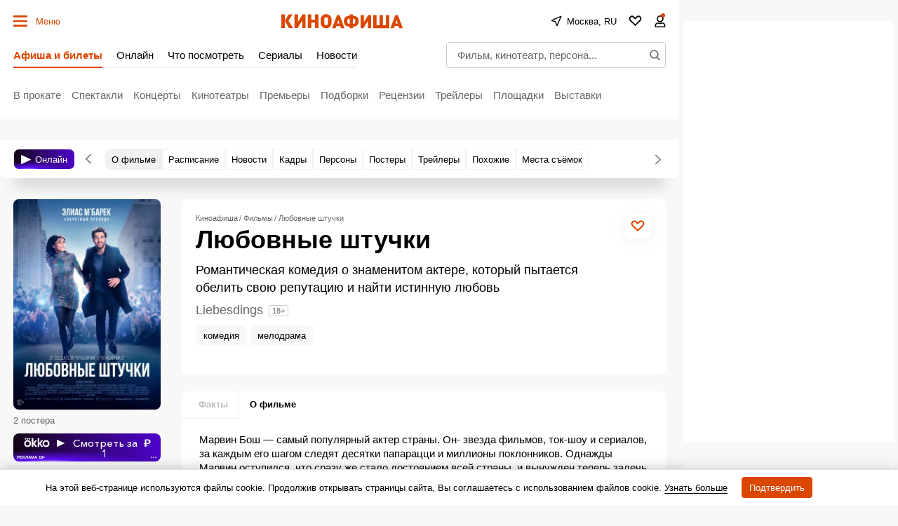

--- FILE ---
content_type: text/html; charset=UTF-8
request_url: https://www.kinoafisha.info/movies/8368900/
body_size: 127812
content:
<!DOCTYPE html>
<html lang="ru">
<head>
	<meta name="revisit-after" content="1 day">
	<meta charset="utf-8">
	<meta http-equiv="X-UA-Compatible" content="IE=edge">
    <script>
    re = /"hash":"watch",.*"trailerId":"(?<hash>[a-f0-9]{32})"/;
    m = decodeURI(window.location.hash).match(re);
    if(m && m.groups.hash){
      var meta = document.createElement('meta');
      meta.httpEquiv = "refresh";
      meta.content = "0; url=https://www.kinoafisha.info/trailers/"+m.groups.hash+"/";
      document.getElementsByTagName('head')[0].appendChild(meta);
    }
    </script>
	<title>Любовные штучки 2022 смотреть онлайн | Киноафиша</title>

    <meta name="viewport" content="width=device-width, initial-scale=1">
    <script>if(screen.width>=759) document.currentScript.previousElementSibling.setAttribute('content', 'width=990, initial-scale=1');</script>

	<style>
        :root{
            --ads-placeholder:'Реклама';
        }
        :root{--desktop:759px;--small-columns:1280px;--normal-columns:1325px;--wide-grid:1365px;--normal-column:990;--normal-column-screen:1010;--wide-column:1030;--wide-column-screen:1050;--column-width-small:930px;--column-width-normal:970px;--icon-preloader:url("data:image/svg+xml;charset=utf8,%3C?xml version='1.0' encoding='UTF-8' standalone='no'?%3E%3Csvg xmlns:svg='http://www.w3.org/2000/svg' xmlns='http://www.w3.org/2000/svg' xmlns:xlink='http://www.w3.org/1999/xlink' version='1.0' width='15px' height='15px' viewBox='0 0 128 128' xml:space='preserve'%3E%3Cg%3E%3Cpath d='M122.5 69.25H96.47a33.1 33.1 0 0 0 0-10.5h26.05a5.25 5.25 0 0 1 0 10.5z' fill='%23000000' fill-opacity='1'/%3E%3Cpath d='M112.04 97.83L89.47 84.8a33.1 33.1 0 0 0 5.25-9.1l22.57 13.03a5.25 5.25 0 0 1-5.28 9.1z' fill='%23b2b2b2' fill-opacity='0.3'/%3E%3Cpath d='M88.68 117.35L75.65 94.78a33.1 33.1 0 0 0 9.1-5.25l13.02 22.57a5.25 5.25 0 1 1-9.1 5.25z' fill='%23b2b2b2' fill-opacity='0.3'/%3E%3Cpath d='M58.7 122.57V96.5a33.1 33.1 0 0 0 10.5 0v26.07a5.25 5.25 0 0 1-10.5 0z' fill='%23b2b2b2' fill-opacity='0.3'/%3E%3Cpath d='M30.1 112.1l13.04-22.57a33.1 33.1 0 0 0 9.1 5.25L39.2 117.35a5.25 5.25 0 1 1-9.1-5.25z' fill='%23b2b2b2' fill-opacity='0.3'/%3E%3Cpath d='M10.6 88.74L33.16 75.7a33.1 33.1 0 0 0 5.25 9.1L15.88 97.83a5.25 5.25 0 1 1-5.25-9.1z' fill='%23b2b2b2' fill-opacity='0.3'/%3E%3Cpath d='M5.37 58.75h26.06a33.1 33.1 0 0 0 0 10.5H5.37a5.25 5.25 0 0 1 0-10.5z' fill='%23999999' fill-opacity='0.4'/%3E%3Cpath d='M15.85 30.17L38.4 43.2a33.1 33.1 0 0 0-5.24 9.1L10.6 39.25a5.25 5.25 0 1 1 5.25-9.1z' fill='%237f7f7f' fill-opacity='0.5'/%3E%3Cpath d='M39.2 10.65l13.03 22.57a33.1 33.1 0 0 0-9.1 5.25l-13-22.57a5.25 5.25 0 1 1 9.1-5.25z' fill='%23666666' fill-opacity='0.6'/%3E%3Cpath d='M69.2 5.43V31.5a33.1 33.1 0 0 0-10.5 0V5.42a5.25 5.25 0 1 1 10.5 0z' fill='%234c4c4c' fill-opacity='0.7'/%3E%3Cpath d='M97.77 15.9L84.75 38.47a33.1 33.1 0 0 0-9.1-5.25l13.03-22.57a5.25 5.25 0 1 1 9.1 5.25z' fill='%23333333' fill-opacity='0.8'/%3E%3Cpath d='M117.3 39.26L94.7 52.3a33.1 33.1 0 0 0-5.25-9.1l22.57-13.03a5.25 5.25 0 0 1 5.25 9.1z' fill='%23191919' fill-opacity='0.9'/%3E%3CanimateTransform attributeName='transform' type='rotate' values='0 64 64;30 64 64;60 64 64;90 64 64;120 64 64;150 64 64;180 64 64;210 64 64;240 64 64;270 64 64;300 64 64;330 64 64' calcMode='discrete' dur='1080ms' repeatCount='indefinite'%3E%3C/animateTransform%3E%3C/g%3E%3C/svg%3E");--icon-star:url("data:image/svg+xml;charset=utf-8,%3Csvg xmlns='http://www.w3.org/2000/svg' width='17' height='16'%3E%3Cpath d='M8.5 0l2.04 5.8 6.45.04-4.98 3.91L13.97 16 8.5 12.28 3.03 16l1.84-6.33L.01 5.84l6.45-.04L8.5 0z'/%3E%3C/svg%3E");--icon-camera:url("data:image/svg+xml;charset=utf-8,%3Csvg xmlns='http://www.w3.org/2000/svg' viewBox='0 0 19.5 15'%3E%3Cpath d='M9.75 5.01a3.274 3.274 0 00-3.272 3.282 3.277 3.277 0 003.272 3.281 3.277 3.277 0 003.272-3.28A3.277 3.277 0 009.75 5.01zm8.175-2.62h-3.164L12.867.479s-.01-.01-.014-.01l-.01-.009A1.533 1.533 0 0011.753 0H7.814c-.46 0-.867.197-1.153.51v.006L4.809 2.39H1.575C.703 2.39 0 3.075 0 3.947v9.473C0 14.292.703 15 1.575 15h16.35a1.58 1.58 0 001.575-1.58V3.947a1.56 1.56 0 00-1.575-1.556zM9.75 12.634a4.341 4.341 0 010-8.681 4.341 4.341 0 010 8.681zm7.88-7.735a.66.66 0 01-.657-.66.66.66 0 01.657-.661.66.66 0 01.656.66.66.66 0 01-.656.661z'/%3E%3C/svg%3E");--icon-arrow:url("data:image/svg+xml;charset=utf-8,%3Csvg width='5' height='12' fill='none' xmlns='http://www.w3.org/2000/svg'%3E%3Cpath d='M1 11l3-5-3-5' fill-rule='evenodd' stroke='%23000' fill='transparent' stroke-linecap='round' stroke-linejoin='round'/%3E%3C/svg%3E");--icon-titleArrow:url("data:image/svg+xml;charset=utf-8,%3Csvg xmlns='http://www.w3.org/2000/svg' width='20' height='20' fill='none'%3E%3Cpath d='M6.25 18.125L15 10 6.25 1.875' stroke='%236F6F6F' stroke-width='2' stroke-linecap='round' stroke-linejoin='round'/%3E%3C/svg%3E");--icon-play:url("data:image/svg+xml;charset=utf-8,%3Csvg width='16' height='16' xmlns='http://www.w3.org/2000/svg'%3E%3Cpath d='M0 14.166c0 .694.514 1.02 1.142.725l14.6-6.855c.627-.295.627-.777 0-1.072L1.141.109C.514-.186 0 .14 0 .834v13.332z'/%3E%3C/svg%3E");--icon-loupe:url("data:image/svg+xml;charset=utf-8,%3Csvg width='16' height='16' fill='none' xmlns='http://www.w3.org/2000/svg'%3E%3Cpath fill-rule='evenodd' clip-rule='evenodd' d='M1.894 6.438a4.544 4.544 0 119.087 0 4.544 4.544 0 01-9.087 0zM6.437.294A6.144 6.144 0 1010.18 11.31l3.287 3.286.565.566 1.132-1.132-.566-.565-3.286-3.287A6.144 6.144 0 006.438.293z' fill='%23000'/%3E%3C/svg%3E");--icon-qr:url("data:image/svg+xml;charset=utf-8,%3Csvg width='18' height='18' fill='none' xmlns='http://www.w3.org/2000/svg'%3E%3Cpath fill='%23000' d='M0 0h6v6H0zM1 8h2v2H1zM8 0h2v2H8zM16 16h2v2h-2zM10 16h2v2h-2zM16 10h2v2h-2zM8 4h2v6H8zM6 8h2v4H6zM10 10h2v2h-2zM8 12h2v4H8zM10 6h2v2h-2zM12 8h4v2h-4zM0 12h6v6H0zM12 0h6v6h-6zM12 12h4v4h-4z'/%3E%3C/svg%3E");--icon-close:url("data:image/svg+xml;charset=utf-8,%3Csvg width='14' height='14' xmlns='http://www.w3.org/2000/svg'%3E%3Cpath fill-rule='evenodd' clip-rule='evenodd' d='M14 1.4L12.6 0 7 5.6 1.4 0 0 1.4 5.6 7 0 12.6 1.4 14 7 8.4l5.6 5.6 1.4-1.4L8.4 7 14 1.4z'/%3E%3C/svg%3E");--icon-info:url("data:image/svg+xml;charset=utf-8,%3Csvg xmlns='http://www.w3.org/2000/svg' width='48' height='48' fill='none'%3E%3Cpath d='M24 4a20 20 0 100 40 20 20 0 000-40v0zM24 32v-8M24 16h.021' stroke='%23E8E8E8' stroke-width='4' stroke-linecap='round' stroke-linejoin='round'/%3E%3C/svg%3E");--small-radius:4px;--normal-radius:8px;--wide-radius:12px;--clamp:3}@media (max-width:758px){:root{--header:70px;--header-indent:1px;--row-gap:20px}body.body-header{--header:45px}}@media (min-width:759px){:root{--header:120px;--header-indent:0px;--row-gap:30px}body.body-header{--header:60px}}@media (min-width:1280px){:root{--aside-width:313px}}@media (min-width:1325px){:root{--aside-width:320px}}@media (min-width:1365px){:root{--aside-width:335px}}.gamma-default{--color:#000;--color-hover:#666;--color-primary:#dc4700;--color-primary-hover:#c43f00;--color-primary-transparent:rgba(220 71 0 0);--color-secondary:#666;--color-note:#bbb;--color-info:#2d72c3;--color-warning:#eb7514;--color-danger:#cd250e;--color-success:#178d3e;--color-online:#004dc7;--color-reverse:#fff;--color-vk:#4680c2;--color-apple:#000;--color-fb:#3b5b9b;--color-ok:#ef7800;--color-tw:#55acee;--color-telegram:#1c87d2;--color-whatsapp:#26d365;--color-viber:#7360f2;--color-zen:#fb0d1c;--color-yt:#d12122;--color-border:rgba(0,0,0,0.2);--color-border-secondary:#e4e4e4;--color-border-primary:#dc4700;--color-bg:#f8f8f8;--color-bg-transparent:hsla(0,0%,94.5%,0);--color-bg-hover:#d0d0d0;--color-bg-hover-secondary:#e7e7e7;--color-picture:#d8d8d8;--color-symbol-secondary:#949494;--color-symbol-note:#d6d6d6;--color-symbol-info:#5e788f;--color-symbol-warning:#fc0;--color-filter:none;--color-filter-secondary:invert(61%) sepia(2%) saturate(5%) hue-rotate(333deg) brightness(95%) contrast(91%);--color-filter-note:invert(84%) sepia(1%) saturate(345%) hue-rotate(320deg) brightness(103%) contrast(93%);--color-filter-primary:invert(32%) sepia(79%) saturate(2520%) hue-rotate(6deg) brightness(89%) contrast(103%);--color-filter-warning:invert(70%) sepia(98%) saturate(566%) hue-rotate(357deg) brightness(99%) contrast(106%);--color-filter-reverse:invert(100%) sepia(2%) saturate(7494%) hue-rotate(219deg) brightness(119%) contrast(119%);--gamma-default--color:#000;--gamma-default--color-bg:#f8f8f8;--gamma-default--color-bg-hover:#d0d0d0;--gamma-light--color-bg:#f1f1f1;--gamma-main--color-bg:#fff;--gamma-main--color-bg-transparent:hsla(0,0%,100%,0);--gamma-main--color-bg-hover:#f8f8f8;--gamma-main--color:#000;--gamma-main--color-primary:#dc4700;--gamma-main--color-revers:#fff;--gamma-main--color-hover:#dc4700;--gamma-main--color-disabled:#c6c6c6;--gamma-main--color-secondary:rgba(0,0,0,0.6);--gamma-main--color-border:#cdcdcd;--gamma-main--color-border-secondary:#f2f2f2;--gamma-main--color-border-primary:#dc4700;--gamma-secondary--color-bg:#d0d0d0;--gamma-secondary--color:#000;--gamma-secondary--color-secondary:#979797;--gamma-secondary--color-note:#acacac;--gamma-note--color-bg:#f8f8f8;--gamma-dark--color-bg:#1f1f1f;--gamma-dark--color:#fff;--gamma-dark--color-secondary:#bbb;--gamma-dark--color-note:#666;--gamma-footer--color-bg:#000;--gamma-footer--color:#fff;--gamma-footer--color-hover:#fff;--gamma-footer--color-secondary:#afafaf;--gamma-footer--color-note:#505050;--gamma-footer--color-border:#676769;--gamma-footer--color-border-secondary:#2c2c2c;--gamma-footer--color-filter:var(--color-filter-reverse);--gamma-reverse--color-bg:#000;--gamma-reverse--color:#fff;--gamma-reverse--color-hover:#fff;--gamma-reverse--color-secondary:#afafaf;--gamma-reverse--color-note:#505050;--gamma-reverse--color-border:#676769;--gamma-reverse--color-border-secondary:#2c2c2c;--gamma-substrate--color:#fff;--gamma-substrate--color-secondary:hsla(0,0%,100%,0.66);--gamma-substrate--color-note:hsla(0,0%,100%,0.33);--gamma-substrate--color-bg:rgba(31,31,31,0.66);--gamma-substrate--color-border:#4e4b4b;--gamma-substrate--color-filter-note:invert(63%) sepia(5%) saturate(570%) hue-rotate(22deg) brightness(94%) contrast(88%);--gamma-primary--color:#fff;--gamma-primary--color-secondary:hsla(0,0%,100%,0.5);--gamma-primary--color-bg:var(--color-primary);--gamma-primary--color-bg-transparent:var(--color-primary-transparent);--gamma-warning--color-bg:#ffe789;--gamma-warning--color:#000;--gamma-online--color-bg:var(--color-online);--gamma-online--color:#fff;--gamma-danger--color-bg:var(--color-danger);--gamma-danger--color:#fff;--gamma-success--color-bg:var(--color-success);--gamma-success--color:#fff;--gamma-cover--color:#fff;--gamma-cover--color-hover:#dc4700;--theme-dark--gamma-main--color-bg:#323232;--theme-dark--gamma-main--color-bg-transparent:rgba(50,50,50,0);--theme-dark--gamma-main--color:#fff;--theme-dark--gamma-main--color-secondary:#979797;--theme-dark--gamma-main--color-border:#000;--theme-dark--gamma-main--color-border-secondary:hsla(0,0%,100%,0.2);--theme-dark--gamma-main--color-filter:var(--color-filter-reverse);--theme-dark--gamma-reverse--color-bg:#fff;--theme-dark--gamma-reverse--color-bg-transparent:hsla(0,0%,100%,0);--theme-dark--gamma-reverse--color:#000;--theme-dark--gamma-reverse--color-secondary:#979797}.gamma-main{--color-bg:var(--gamma-main--color-bg);--color-bg-transparent:var(--gamma-main--color-bg-transparent);--color-bg-hover:var(--gamma-main--color-bg-hover);--color:var(--gamma-main--color);--color-hover:var(--gamma-main--color-hover);--color-secondary:var(--gamma-main--color-secondary);--color-border:var(--gamma-main--color-border);--color-border-secondary:var(--gamma-main--color-border-secondary)}@media (max-width:758px){.gamma-main-mobile{--color-bg:var(--gamma-main--color-bg);--color-bg-transparent:var(--gamma-main--color-bg-transparent);--color:var(--gamma-main--color);--color-secondary:var(--gamma-main--color-secondary);--color-border:var(--gamma-main--color-border);--color-border-secondary:var(--gamma-main--color-border-secondary)}}@media (min-width:759px){.gamma-main-desktop{--color-bg:var(--gamma-main--color-bg);--color-bg-transparent:var(--gamma-main--color-bg-transparent);--color:var(--gamma-main--color);--color-secondary:var(--gamma-main--color-secondary);--color-border:var(--gamma-main--color-border);--color-border-secondary:var(--gamma-main--color-border-secondary)}}.gamma-note{--color-bg:var(--gamma-note--color-bg)}.gamma-secondary{--color-bg:var(--gamma-secondary--color-bg);--color:var(--gamma-secondary--color)}.gamma-footer{--color-bg:var(--gamma-footer--color-bg);--color:var(--gamma-footer--color);--color-hover:var(--gamma-footer--color-hover);--color-secondary:var(--gamma-footer--color-secondary);--color-note:var(--gamma-footer--color-note);--color-border:var(--gamma-footer--color-border);--color-border-secondary:var(--gamma-footer--color-border-secondary);--color-filter:var(--gamma-footer--color-filter)}.gamma-reverse{--color-bg:var(--gamma-reverse--color-bg);--color:var(--gamma-reverse--color);--color-hover:var(--gamma-reverse--color-hover);--color-secondary:var(--gamma-reverse--color-secondary);--color-note:var(--gamma-reverse--color-note);--color-border:var(--gamma-reverse--color-border);--color-border-secondary:var(--gamma-reverse--color-border-secondary)}.gamma-substrate{--color-bg:var(--gamma-substrate--color-bg);--color:var(--gamma-substrate--color);--color-secondary:var(--gamma-substrate--color-secondary);--color-note:var(--gamma-substrate--color-note);--color-filter-note:var(--gamma-substrate--color-filter-note)}.gamma-primary{--color-bg:var(--color-primary);--color-bg-transparent:var(--color-primary-transparent);--color:#fff;--color-secondary:hsla(0,0%,100%,0.5)}.gamma-success{--color-bg:#009356;--color:#fff}.gamma-warning{--color-bg:var(--gamma-warning--color-bg)}.gamma-danger,.gamma-online{--color-bg:#cd250e;--color:#fff}.gamma-telegram{--color-bg:var(--color-telegram);--color:var(--color-reverse)}.gamma-zen{--color-bg:var(--color-zen);--color:var(--color-reverse)}.gamma-vk{--color-bg:var(--color-vk);--color:var(--color-reverse)}.gamma-cover{--color:var(--gamma-cover--color);--color-hover:var(--gamma-cover--color-hover)}@media (min-width:759px){.gamma-main-reverse{--color-bg:#000;--color:#fff;--color-secondary:#afafaf;--color-note:#505050;--color-border:#676769;--color-border-secondary:#2c2c2c}}html{-webkit-text-size-adjust:none;font:normal 15px/1.32 Helvetica,Arial,sans-serif;text-underline-position:under}body,html{}body{margin:0;padding:0;overflow-y:scroll;overflow-x:auto;background-color:var(--color-bg);color:var(--color);-webkit-tap-highlight-color:transparent}a{text-decoration:none;color:inherit}a,a:active{}button:not([class]){display:inline-flex;box-sizing:border-box;height:30px;align-items:center;margin:0 0 15px;padding:0 10px;border:1px solid var(--color-border);background-color:var(--color-bg);color:var(--color-primary);outline:0;font-size:13px;font-weight:700}button{background-color:transparent;color:inherit;border:none;margin:0;padding:0;cursor:pointer;font-family:Helvetica,Arial,sans-serif}button:focus{outline:0}[type=date],[type=email],[type=password],[type=text],select,textarea{--color-bg:#fff;--color:#000;box-sizing:border-box;display:block;width:100%;height:30px;margin:0;padding:5px;border:1px solid var(--color-border);border-radius:0;-moz-appearance:none;appearance:none;-webkit-appearance:none;color:var(--color);background-color:var(--color-bg);outline:0;resize:none;font:normal 16px/1.32 Helvetica,Arial,sans-serif}[readonly]{opacity:.4}[type=submit],input:focus{outline:0}input::-webkit-input-placeholder{color:var(--color-secondary)}input::-moz-placeholder{color:var(--color-secondary)}input:-ms-input-placeholder{color:var(--color-secondary)}input::-ms-input-placeholder{color:var(--color-secondary)}input::placeholder{color:var(--color-secondary)}input:-webkit-autofill{box-shadow:inset 0 0 0 50px var(--color-bg)}input:not([class]),select:not([class]),textarea:not([class]){margin-bottom:15px}[type=checkbox],[type=radio]{--color-bg:#fff;position:relative;margin:0;padding:0;-webkit-appearance:none;width:20px;height:20px;display:inline-flex;align-items:baseline;justify-content:center;text-align:center;border:1px solid var(--color-border);background-color:var(--color-bg);box-sizing:border-box}[type=checkbox]{border-radius:0}[type=radio]{border-radius:50%}[type=checkbox]:checked:after,[type=radio]:checked:after{content:"";position:absolute;left:4px;top:4px;display:block;width:10px;height:10px;background-color:var(--color-danger)}[type=radio]:checked:after{border-radius:50%}textarea{min-height:110px}label{display:flex}label:not([class]){margin-bottom:15px}label:not([class]) input{margin-right:5px}label:not([class])>input{margin-bottom:0;flex-shrink:0}@media (min-width:759px){[type=date],[type=email],[type=password],[type=text],select,textarea{font-size:13px}}.grid{display:grid;grid-row-gap:15px;margin-bottom:20px;grid-template-columns:repeat(1,100%)}@media (min-width:759px){.grid{--grid-columns:12;display:grid;grid-column-gap:30px;grid-row-gap:30px;grid-template-columns:repeat(var(--grid-columns),1fr);margin-bottom:30px}.grid-2{--grid-columns:2}.grid-3{--grid-columns:3}.grid-4{--grid-columns:4}.grid-5{--grid-columns:5}.grid-6{--grid-columns:6}.grid_cell2{grid-column-end:span 2}.grid_cell3{grid-column-end:span 3}.grid_cell4{grid-column-end:span 4}.grid_cell5{grid-column-end:span 5}.grid_cell6{grid-column-end:span 6}.grid_cell7{grid-column-end:span 7}.grid_cell8{grid-column-end:span 8}.grid_cell9{grid-column-end:span 9}.grid_cell10{grid-column-end:span 10}.grid_cell11{grid-column-end:span 11}.grid_cell12{grid-column-end:span 12}}.grid-colorize [class*=grid_cell]{background-color:var(--color-bg);color:var(--color)}@media (max-width:758px){.swipe{position:relative;overflow-x:scroll;overflow-y:hidden;-webkit-overflow-scrolling:touch;display:flex;scrollbar-width:none}.swipe::-webkit-scrollbar{display:none}.swipe>*{position:relative;margin-left:15px}.swipe>:first-child{margin-left:0}.swipe>:last-child:after{content:"";display:block;position:absolute;right:-15px;width:15px;height:1px}.swipe [class*=grid_cell]{width:260px;flex-shrink:0}}@media (min-width:759px){.swipe-adaptive{position:relative;overflow-x:scroll;overflow-y:hidden;-webkit-overflow-scrolling:touch;display:flex;scrollbar-width:none}.swipe-adaptive::-webkit-scrollbar{display:none}.swipe-adaptive>*{position:relative;margin-left:15px}.swipe-adaptive>:first-child{margin-left:0}.swipe-adaptive>:last-child:after{content:"";display:block;position:absolute;right:-15px;width:15px;height:1px}.swipe-adaptive [class*=grid_cell]{width:260px;flex-shrink:0}}@font-face{font-family:swiper-icons;src:url("data:application/font-woff;charset=utf-8;base64, [base64]//wADZ2x5ZgAAAywAAADMAAAD2MHtryVoZWFkAAABbAAAADAAAAA2E2+eoWhoZWEAAAGcAAAAHwAAACQC9gDzaG10eAAAAigAAAAZAAAArgJkABFsb2NhAAAC0AAAAFoAAABaFQAUGG1heHAAAAG8AAAAHwAAACAAcABAbmFtZQAAA/gAAAE5AAACXvFdBwlwb3N0AAAFNAAAAGIAAACE5s74hXjaY2BkYGAAYpf5Hu/j+W2+MnAzMYDAzaX6QjD6/4//Bxj5GA8AuRwMYGkAPywL13jaY2BkYGA88P8Agx4j+/8fQDYfA1AEBWgDAIB2BOoAeNpjYGRgYNBh4GdgYgABEMnIABJzYNADCQAACWgAsQB42mNgYfzCOIGBlYGB0YcxjYGBwR1Kf2WQZGhhYGBiYGVmgAFGBiQQkOaawtDAoMBQxXjg/wEGPcYDDA4wNUA2CCgwsAAAO4EL6gAAeNpj2M0gyAACqxgGNWBkZ2D4/wMA+xkDdgAAAHjaY2BgYGaAYBkGRgYQiAHyGMF8FgYHIM3DwMHABGQrMOgyWDLEM1T9/w8UBfEMgLzE////P/5//f/V/xv+r4eaAAeMbAxwIUYmIMHEgKYAYjUcsDAwsLKxc3BycfPw8jEQA/[base64]/uznmfPFBNODM2K7MTQ45YEAZqGP81AmGGcF3iPqOop0r1SPTaTbVkfUe4HXj97wYE+yNwWYxwWu4v1ugWHgo3S1XdZEVqWM7ET0cfnLGxWfkgR42o2PvWrDMBSFj/IHLaF0zKjRgdiVMwScNRAoWUoH78Y2icB/yIY09An6AH2Bdu/UB+yxopYshQiEvnvu0dURgDt8QeC8PDw7Fpji3fEA4z/PEJ6YOB5hKh4dj3EvXhxPqH/SKUY3rJ7srZ4FZnh1PMAtPhwP6fl2PMJMPDgeQ4rY8YT6Gzao0eAEA409DuggmTnFnOcSCiEiLMgxCiTI6Cq5DZUd3Qmp10vO0LaLTd2cjN4fOumlc7lUYbSQcZFkutRG7g6JKZKy0RmdLY680CDnEJ+UMkpFFe1RN7nxdVpXrC4aTtnaurOnYercZg2YVmLN/d/gczfEimrE/fs/bOuq29Zmn8tloORaXgZgGa78yO9/cnXm2BpaGvq25Dv9S4E9+5SIc9PqupJKhYFSSl47+Qcr1mYNAAAAeNptw0cKwkAAAMDZJA8Q7OUJvkLsPfZ6zFVERPy8qHh2YER+3i/BP83vIBLLySsoKimrqKqpa2hp6+jq6RsYGhmbmJqZSy0sraxtbO3sHRydnEMU4uR6yx7JJXveP7WrDycAAAAAAAH//wACeNpjYGRgYOABYhkgZgJCZgZNBkYGLQZtIJsFLMYAAAw3ALgAeNolizEKgDAQBCchRbC2sFER0YD6qVQiBCv/H9ezGI6Z5XBAw8CBK/m5iQQVauVbXLnOrMZv2oLdKFa8Pjuru2hJzGabmOSLzNMzvutpB3N42mNgZGBg4GKQYzBhYMxJLMlj4GBgAYow/P/PAJJhLM6sSoWKfWCAAwDAjgbRAAB42mNgYGBkAIIbCZo5IPrmUn0hGA0AO8EFTQAA");font-weight:400;font-style:normal}.swiper{margin-left:auto;margin-right:auto;position:relative;overflow:hidden;list-style:none;padding:0;z-index:1}.swiper-vertical>.swiper-wrapper{flex-direction:column}.swiper-wrapper{position:relative;width:100%;height:100%;z-index:1;display:flex;transition-property:transform;box-sizing:content-box}.swiper-android .swiper-slide,.swiper-wrapper{transform:translateZ(0)}.swiper-pointer-events{touch-action:pan-y}.swiper-pointer-events.swiper-vertical{touch-action:pan-x}.swiper-slide{flex-shrink:0;width:100%;height:100%;position:relative;transition-property:transform}.swiper-slide-invisible-blank{visibility:hidden}.swiper-autoheight,.swiper-autoheight .swiper-slide{height:auto}.swiper-autoheight .swiper-wrapper{align-items:flex-start;transition-property:transform,height}.swiper-backface-hidden .swiper-slide{transform:translateZ(0);-webkit-backface-visibility:hidden;backface-visibility:hidden}.swiper-3d,.swiper-3d.swiper-css-mode .swiper-wrapper{perspective:1200px}.swiper-3d .swiper-cube-shadow,.swiper-3d .swiper-slide,.swiper-3d .swiper-slide-shadow,.swiper-3d .swiper-slide-shadow-bottom,.swiper-3d .swiper-slide-shadow-left,.swiper-3d .swiper-slide-shadow-right,.swiper-3d .swiper-slide-shadow-top,.swiper-3d .swiper-wrapper{transform-style:preserve-3d}.swiper-3d .swiper-slide-shadow,.swiper-3d .swiper-slide-shadow-bottom,.swiper-3d .swiper-slide-shadow-left,.swiper-3d .swiper-slide-shadow-right,.swiper-3d .swiper-slide-shadow-top{position:absolute;left:0;top:0;width:100%;height:100%;pointer-events:none;z-index:10}.swiper-3d .swiper-slide-shadow{background:rgba(0,0,0,.15)}.swiper-3d .swiper-slide-shadow-left{background-image:linear-gradient(270deg,rgba(0,0,0,.5),transparent)}.swiper-3d .swiper-slide-shadow-right{background-image:linear-gradient(90deg,rgba(0,0,0,.5),transparent)}.swiper-3d .swiper-slide-shadow-top{background-image:linear-gradient(0deg,rgba(0,0,0,.5),transparent)}.swiper-3d .swiper-slide-shadow-bottom{background-image:linear-gradient(180deg,rgba(0,0,0,.5),transparent)}.swiper-css-mode>.swiper-wrapper{overflow:auto;scrollbar-width:none;-ms-overflow-style:none}.swiper-css-mode>.swiper-wrapper::-webkit-scrollbar{display:none}.swiper-css-mode>.swiper-wrapper>.swiper-slide{scroll-snap-align:start start}.swiper-horizontal.swiper-css-mode>.swiper-wrapper{-ms-scroll-snap-type:x mandatory;scroll-snap-type:x mandatory}.swiper-vertical.swiper-css-mode>.swiper-wrapper{-ms-scroll-snap-type:y mandatory;scroll-snap-type:y mandatory}.swiper-centered>.swiper-wrapper:before{content:"";flex-shrink:0;order:9999}.swiper-centered.swiper-horizontal>.swiper-wrapper>.swiper-slide:first-child{-webkit-margin-start:var(--swiper-centered-offset-before);margin-inline-start:var(--swiper-centered-offset-before)}.swiper-centered.swiper-horizontal>.swiper-wrapper:before{height:100%;min-height:1px;width:var(--swiper-centered-offset-after)}.swiper-centered.swiper-vertical>.swiper-wrapper>.swiper-slide:first-child{-webkit-margin-before:var(--swiper-centered-offset-before);margin-block-start:var(--swiper-centered-offset-before)}.swiper-centered.swiper-vertical>.swiper-wrapper:before{width:100%;min-width:1px;height:var(--swiper-centered-offset-after)}.swiper-centered>.swiper-wrapper>.swiper-slide{scroll-snap-align:center center}.swiper-virtual .swiper-slide{-webkit-backface-visibility:hidden;transform:translateZ(0)}.swiper-virtual.swiper-css-mode .swiper-wrapper:after{content:"";position:absolute;left:0;top:0;pointer-events:none}.swiper-virtual.swiper-css-mode.swiper-horizontal .swiper-wrapper:after{height:1px;width:var(--swiper-virtual-size)}.swiper-virtual.swiper-css-mode.swiper-vertical .swiper-wrapper:after{width:1px;height:var(--swiper-virtual-size)}.swiper-button-next,.swiper-button-prev{position:absolute;top:50%;width:calc(var(--swiper-navigation-size)/44*27);height:var(--swiper-navigation-size);margin-top:calc(var(--swiper-navigation-size)/2);z-index:10;cursor:pointer;display:flex;align-items:center;justify-content:center;color:var(--swiper-navigation-color,var(--swiper-theme-color))}.swiper-button-next.swiper-button-disabled,.swiper-button-prev.swiper-button-disabled{opacity:.35;cursor:auto;pointer-events:none}.swiper-button-next:after,.swiper-button-prev:after{font-family:swiper-icons;font-size:var(--swiper-navigation-size);text-transform:none!important;letter-spacing:0;text-transform:none;font-variant:normal;line-height:1}.swiper-button-prev,.swiper-rtl .swiper-button-next{left:10px;right:auto}.swiper-button-prev:after,.swiper-rtl .swiper-button-next:after{content:"prev"}.swiper-button-next,.swiper-rtl .swiper-button-prev{right:10px;left:auto}.swiper-button-next:after,.swiper-rtl .swiper-button-prev:after{content:"next"}.swiper-button-lock{display:none}.swiper-pagination{position:absolute;text-align:center;transition:opacity .3s;transform:translateZ(0);z-index:10}.swiper-pagination.swiper-pagination-hidden{opacity:0}.swiper-horizontal>.swiper-pagination-bullets,.swiper-pagination-bullets.swiper-pagination-horizontal,.swiper-pagination-custom,.swiper-pagination-fraction{bottom:10px;left:0;width:100%}.swiper-pagination-bullets-dynamic{overflow:hidden;font-size:0}.swiper-pagination-bullets-dynamic .swiper-pagination-bullet{transform:scale(.33);position:relative}.swiper-pagination-bullets-dynamic .swiper-pagination-bullet-active,.swiper-pagination-bullets-dynamic .swiper-pagination-bullet-active-main{transform:scale(1)}.swiper-pagination-bullets-dynamic .swiper-pagination-bullet-active-prev{transform:scale(.66)}.swiper-pagination-bullets-dynamic .swiper-pagination-bullet-active-prev-prev{transform:scale(.33)}.swiper-pagination-bullets-dynamic .swiper-pagination-bullet-active-next{transform:scale(.66)}.swiper-pagination-bullets-dynamic .swiper-pagination-bullet-active-next-next{transform:scale(.33)}.swiper-pagination-bullet{width:var(--swiper-pagination-bullet-width,var(--swiper-pagination-bullet-size,8px));height:var(--swiper-pagination-bullet-height,var(--swiper-pagination-bullet-size,8px));display:inline-block;border-radius:50%;background:var(--swiper-pagination-bullet-inactive-color,#000);opacity:var(--swiper-pagination-bullet-inactive-opacity,.2)}button.swiper-pagination-bullet{border:none;margin:0;padding:0;box-shadow:none;-webkit-appearance:none;-moz-appearance:none;appearance:none}.swiper-pagination-clickable .swiper-pagination-bullet{cursor:pointer}.swiper-pagination-bullet:only-child{display:none!important}.swiper-pagination-bullet-active{opacity:var(--swiper-pagination-bullet-opacity,1);background:var(--swiper-pagination-color,var(--swiper-theme-color))}.swiper-pagination-vertical.swiper-pagination-bullets,.swiper-vertical>.swiper-pagination-bullets{right:10px;top:50%;transform:translate3d(0,-50%,0)}.swiper-pagination-vertical.swiper-pagination-bullets .swiper-pagination-bullet,.swiper-vertical>.swiper-pagination-bullets .swiper-pagination-bullet{margin:var(--swiper-pagination-bullet-vertical-gap,6px) 0;display:block}.swiper-pagination-vertical.swiper-pagination-bullets.swiper-pagination-bullets-dynamic,.swiper-vertical>.swiper-pagination-bullets.swiper-pagination-bullets-dynamic{top:50%;transform:translateY(-50%);width:8px}.swiper-pagination-vertical.swiper-pagination-bullets.swiper-pagination-bullets-dynamic .swiper-pagination-bullet,.swiper-vertical>.swiper-pagination-bullets.swiper-pagination-bullets-dynamic .swiper-pagination-bullet{display:inline-block;transition:transform .2s,top .2s}.swiper-horizontal>.swiper-pagination-bullets .swiper-pagination-bullet,.swiper-pagination-horizontal.swiper-pagination-bullets .swiper-pagination-bullet{margin:0 var(--swiper-pagination-bullet-horizontal-gap,4px)}.swiper-horizontal>.swiper-pagination-bullets.swiper-pagination-bullets-dynamic,.swiper-pagination-horizontal.swiper-pagination-bullets.swiper-pagination-bullets-dynamic{left:50%;transform:translateX(-50%);white-space:nowrap}.swiper-horizontal>.swiper-pagination-bullets.swiper-pagination-bullets-dynamic .swiper-pagination-bullet,.swiper-pagination-horizontal.swiper-pagination-bullets.swiper-pagination-bullets-dynamic .swiper-pagination-bullet{transition:transform .2s,left .2s}.swiper-horizontal.swiper-rtl>.swiper-pagination-bullets-dynamic .swiper-pagination-bullet{transition:transform .2s,right .2s}.swiper-pagination-progressbar{background:rgba(0,0,0,.25);position:absolute}.swiper-pagination-progressbar .swiper-pagination-progressbar-fill{background:var(--swiper-pagination-color,var(--swiper-theme-color));position:absolute;left:0;top:0;width:100%;height:100%;transform:scale(0);transform-origin:left top}.swiper-rtl .swiper-pagination-progressbar .swiper-pagination-progressbar-fill{transform-origin:right top}.swiper-horizontal>.swiper-pagination-progressbar,.swiper-pagination-progressbar.swiper-pagination-horizontal,.swiper-pagination-progressbar.swiper-pagination-vertical.swiper-pagination-progressbar-opposite,.swiper-vertical>.swiper-pagination-progressbar.swiper-pagination-progressbar-opposite{width:100%;height:4px;left:0;top:0}.swiper-horizontal>.swiper-pagination-progressbar.swiper-pagination-progressbar-opposite,.swiper-pagination-progressbar.swiper-pagination-horizontal.swiper-pagination-progressbar-opposite,.swiper-pagination-progressbar.swiper-pagination-vertical,.swiper-vertical>.swiper-pagination-progressbar{width:4px;height:100%;left:0;top:0}.swiper-pagination-lock{display:none}.swiper-scrollbar{border-radius:10px;position:relative;-ms-touch-action:none;background:rgba(0,0,0,.1)}.swiper-horizontal>.swiper-scrollbar{position:absolute;left:1%;bottom:3px;z-index:50;height:5px;width:98%}.swiper-vertical>.swiper-scrollbar{position:absolute;right:3px;top:1%;z-index:50;width:5px;height:98%}.swiper-scrollbar-drag{height:100%;width:100%;position:relative;background:rgba(0,0,0,.5);border-radius:10px;left:0;top:0}.swiper-scrollbar-cursor-drag{cursor:move}.swiper-scrollbar-lock{display:none}.swiper-zoom-container{width:100%;height:100%;display:flex;justify-content:center;align-items:center;text-align:center}.swiper-zoom-container>canvas,.swiper-zoom-container>img,.swiper-zoom-container>svg{max-width:100%;max-height:100%;-o-object-fit:contain;object-fit:contain}.swiper-slide-zoomed{cursor:move}.swiper-lazy-preloader{width:42px;height:42px;position:absolute;left:50%;top:50%;margin-left:-21px;margin-top:-21px;z-index:10;transform-origin:50%;box-sizing:border-box;border-radius:50%;border:4px solid var(--swiper-preloader-color,var(--swiper-theme-color));border-top:4px solid transparent}.swiper-slide-visible .swiper-lazy-preloader{-webkit-animation:swiper-preloader-spin 1s linear infinite;animation:swiper-preloader-spin 1s linear infinite}.swiper-lazy-preloader-white{--swiper-preloader-color:#fff}.swiper-lazy-preloader-black{--swiper-preloader-color:#000}.swiper .swiper-notification{position:absolute;left:0;top:0;pointer-events:none;opacity:0;z-index:-1000}.swiper-free-mode>.swiper-wrapper{transition-timing-function:ease-out;margin:0 auto}.swiper-grid>.swiper-wrapper{flex-wrap:wrap}.swiper-grid-column>.swiper-wrapper{flex-wrap:wrap;flex-direction:column}.swiper-fade.swiper-free-mode .swiper-slide{transition-timing-function:ease-out}.swiper-fade .swiper-slide{pointer-events:none;transition-property:opacity}.swiper-fade .swiper-slide .swiper-slide{pointer-events:none}.swiper-fade .swiper-slide-active,.swiper-fade .swiper-slide-active .swiper-slide-active{pointer-events:auto}.swiper-cube{overflow:visible}.swiper-cube .swiper-slide{pointer-events:none;-webkit-backface-visibility:hidden;backface-visibility:hidden;z-index:1;visibility:hidden;transform-origin:0 0;width:100%;height:100%}.swiper-cube .swiper-slide .swiper-slide{pointer-events:none}.swiper-cube.swiper-rtl .swiper-slide{transform-origin:100% 0}.swiper-cube .swiper-slide-active,.swiper-cube .swiper-slide-active .swiper-slide-active{pointer-events:auto}.swiper-cube .swiper-slide-active,.swiper-cube .swiper-slide-next,.swiper-cube .swiper-slide-next+.swiper-slide,.swiper-cube .swiper-slide-prev{pointer-events:auto;visibility:visible}.swiper-cube .swiper-slide-shadow-bottom,.swiper-cube .swiper-slide-shadow-left,.swiper-cube .swiper-slide-shadow-right,.swiper-cube .swiper-slide-shadow-top{z-index:0;-webkit-backface-visibility:hidden;backface-visibility:hidden}.swiper-cube .swiper-cube-shadow{position:absolute;left:0;bottom:0;width:100%;height:100%;opacity:.6;z-index:0}.swiper-cube .swiper-cube-shadow:before{content:"";background:#000;position:absolute;left:0;top:0;bottom:0;right:0;-webkit-filter:blur(50px);filter:blur(50px)}.swiper-flip{overflow:visible}.swiper-flip .swiper-slide{pointer-events:none;-webkit-backface-visibility:hidden;backface-visibility:hidden;z-index:1}.swiper-flip .swiper-slide .swiper-slide{pointer-events:none}.swiper-flip .swiper-slide-active,.swiper-flip .swiper-slide-active .swiper-slide-active{pointer-events:auto}.swiper-flip .swiper-slide-shadow-bottom,.swiper-flip .swiper-slide-shadow-left,.swiper-flip .swiper-slide-shadow-right,.swiper-flip .swiper-slide-shadow-top{z-index:0;-webkit-backface-visibility:hidden;backface-visibility:hidden}.swiper-creative .swiper-slide{-webkit-backface-visibility:hidden;backface-visibility:hidden;overflow:hidden;transition-property:transform,opacity,height}.swiper-cards{overflow:visible}.swiper-cards .swiper-slide{transform-origin:center bottom;-webkit-backface-visibility:hidden;backface-visibility:hidden;overflow:hidden}.layer,[class*=" layer-"]{padding:20px 15px;background-color:var(--color-bg);color:var(--color);margin-bottom:20px}@media (min-width:759px){.layer,[class*=" layer-"]{padding:30px;margin-bottom:30px}}.layer-smooth{background:linear-gradient(var(--color-bg),transparent)}.layer-nested{margin-top:0;margin-bottom:0}@media (min-width:759px){.layer-nested{padding:20px}}[class*=" coating-"]{margin-bottom:20px}@media (min-width:759px){[class*=" coating-"]{margin-bottom:30px}}@media (max-width:758px){[class*=coating-adaptive-],[class*=coating-mobile-]{padding:20px 15px;background-color:var(--color-bg);color:var(--color)}}@media (min-width:759px){[class*=coating-adaptive-],[class*=coating-desktop-]{padding:30px;background-color:var(--color-bg);color:var(--color)}}@media (max-width:758px){[class*=coating-adaptive-main],[class*=coating-mobile-main]{--color-bg:var(--gamma-main--color-bg);--color-bg-hover:var(--gamma-main--color-bg-hover);--color:var(--gamma-main--color);--color-revers:var(--gamma-main--color-revers);--color-primary:var(--gamma-main--color-primary);--color-secondary:var(--gamma-main--color-secondary);--color-disabled:var(--gamma-main--color-disabled);--color-border:var(--gamma-main--color-border);--color-border-secondary:var(--gamma-main--color-border-secondary);--color-border-primary:var(--gamma-main--color-border-primary)}}@media (min-width:759px){[class*=coating-adaptive-main],[class*=coating-desktop-main]{--color-bg:var(--gamma-main--color-bg);--color-bg-hover:var(--gamma-main--color-bg-hover);--color:var(--gamma-main--color);--color-revers:var(--gamma-main--color-revers);--color-primary:var(--gamma-main--color-primary);--color-secondary:var(--gamma-main--color-secondary);--color-disabled:var(--gamma-main--color-disabled);--color-border:var(--gamma-main--color-border);--color-border-secondary:var(--gamma-main--color-border-secondary);--color-border-primary:var(--gamma-main--color-border-primary)}}@media (max-width:758px){.column-width{padding-left:15px;padding-right:15px}}@media (min-width:759px){.column-width{width:var(--column-width-small);box-sizing:border-box;margin-left:auto;margin-right:auto}}@media (min-width:1050px){.column-width{width:var(--column-width-normal)}}@media (min-width:1280px) and (max-width:1324px){.site-default .column-width,.site-wide .column-width{width:var(--column-width-small)}}.column-inside{padding-left:15px;padding-right:15px}@media (min-width:759px){.column-inside{padding-left:calc((100% - var(--column-width-small))/2);padding-right:calc((100% - var(--column-width-small))/2)}}@media (min-width:1050px){.column-inside{padding-left:calc((100% - var(--column-width-normal))/2);padding-right:calc((100% - var(--column-width-normal))/2)}}@media (min-width:1280px) and (max-width:1324px){.site-default .column-inside,.site-wide .column-inside{padding-left:calc((100% - var(--column-width-small))/2);padding-right:calc((100% - var(--column-width-small))/2)}}@media (hover){.column-inside.scrollbar{padding-right:7px}@media (min-width:759px){.column-inside.scrollbar{padding-right:calc((100% - 950px)/2)}}@media (min-width:1050px){.column-inside.scrollbar{padding-right:calc((100% - 990px)/2)}}@media (min-width:1280px) and (max-width:1324px){.site-default .column-inside.scrollbar,.site-wide .column-inside.scrollbar{padding-right:calc((100% - 950px)/2)}}}@media (max-width:758px){.inner-default,.inner-mobile{padding-left:15px;padding-right:15px}}@media (min-width:759px){.inner-default,.inner-desktop{padding-left:30px;padding-right:30px}}@media (min-width:1280px) and (max-width:1324px){.inner-default,.inner-desktop{padding-left:10px;padding-right:10px}}@media (max-width:758px){.outer-default,.outer-mobile{margin-left:-15px;margin-right:-15px}}@media (min-width:759px){.outer-default,.outer-desktop{margin-left:-30px;margin-right:-30px}}@media (min-width:1280px) and (max-width:1324px){.outer-default,.outer-desktop{margin-left:-10px;margin-right:-10px}}.site{position:relative;left:0;top:0;box-sizing:border-box}.site_columns{position:relative;grid-area:columns}.site_left{grid-area:left}.site_content{position:relative;grid-area:content;display:block;left:0;top:0}.site_footer{position:relative;grid-area:footer;margin-top:0;margin-bottom:0;padding-left:0;padding-right:0}.site_aside{grid-area:aside;display:none}.site_branding{grid-area:branding}@media (min-width:759px){.site{display:flex;flex-direction:column;align-items:center;min-width:990px}.site_columns{display:grid;align-items:flex-end;grid-template:"left" auto/990px;background-color:var(--color-bg)}.site_left{align-self:flex-start}.site_hat{grid-area:hat}}@media (min-width:1280px){.site-default .site_columns{width:100%;max-width:1365px;grid-template:"left aside" auto/minmax(0,1fr) var(--aside-width)}.site-default .site_aside{display:block;position:-webkit-sticky;position:sticky;left:0;top:0;bottom:auto;align-self:flex-start;min-height:100vh;box-sizing:border-box}.site-default .site_columns.js-bottom .site_aside{position:-webkit-sticky;position:sticky;left:0;bottom:0;top:auto;align-self:flex-end}.site-default .site_columns.js-top .site_aside{position:-webkit-sticky;position:sticky;left:0;top:0;bottom:auto;align-self:flex-start}}.site-wide .site_left{background-color:var(--color-bg)}@media (min-width:1280px){.site-wide .site_columns{display:block;width:100%;max-width:1365px}.site-wide .site_left{width:100%;display:grid;grid-template:"header ." "hat ." "content content" "footer footer" auto/minmax(0,1fr) var(--aside-width)}}@media (min-width:1050px){.site_columns{width:1030px;grid-template-columns:1030px}}@media (min-width:759px){.site-full .site_columns{grid-template:"left" auto/100%;min-width:100%}.site-full .header_column{position:relative}}.anchor,.href{position:absolute}.show-gradient{position:relative;display:block;margin-bottom:10px}.show-gradient:not(.js-active) .show_content{position:relative;max-height:10ex;overflow:hidden}.show-gradient p:first-child{margin-top:0!important}.show-gradient .show_btn{position:absolute;bottom:-2px;right:0;color:var(--color-note)}@media (min-width:759px){.show-gradient:not(.js-active) .show_content{max-height:12ex}}.more{position:relative;line-height:20px;font-size:15px;max-height:calc(20px*var(--lines-quantity, 5));overflow:hidden}.more_btn{display:none}.more.js-active .more_btn{position:absolute;z-index:3;right:0;bottom:0;display:block;line-height:inherit;font-size:inherit;color:var(--color-note);background-color:var(--color-bg);cursor:pointer}.more-gradient.js-active:not(.js-more):after{content:"";position:absolute;z-index:2;left:0;bottom:0;display:block;width:100%;height:50px;background:linear-gradient(0deg,var(--color-bg),var(--color-bg) 15px,hsla(0,0%,100%,0))}.more-gradient.js-active .more_btn{line-height:1}.more-after .visualEditorInsertion-info{font-size:15px;line-height:20px}.more-after{transition:max-height .5s}.more-after.js-active{padding-bottom:60px}.more-after.js-active:not(.js-more):after{content:"";position:absolute;z-index:2;left:0;bottom:0;width:100%;height:60px;background-image:linear-gradient(0,var(--color-bg) 40px,hsla(0,0%,100%,0))}.more-after.js-active .more_btn{left:0;right:auto;height:30px;padding:0 10px;font-size:13px;color:var(--color);background-color:var(--gamma-default--color-bg);border-radius:var(--small-radius)}.more-after.js-active .more_btn:before{content:none}.more-after.js-more .more_btn{display:block}@media (max-width:758px){.more-after.js-active .more_btn{right:0;left:auto}}.px{visibility:hidden;position:absolute;left:-9999px;top:-9999px;display:block;width:1px;height:1px;overflow:hidden}.title2{display:block;font-weight:700;font-size:18px;margin-top:30px;margin-bottom:15px}@media (min-width:759px){.title2{font-size:24px}}.heading{display:block;font-weight:700;margin-bottom:20px;margin-top:20px;line-height:1.36}@media (min-width:759px){.heading{line-height:1.167}}.heading-1{font-size:28px}@media (min-width:759px){.heading-1:not(.heading-fix){font-size:36px}}.heading-2{font-size:24px}@media (min-width:759px){.heading-2:not(.heading-fix){font-size:32px}}.heading-3{font-size:18px}@media (min-width:759px){.heading-3:not(.heading-fix){font-size:28px}}.heading-4{font-size:16px}@media (min-width:759px){.heading-4:not(.heading-fix){font-size:24px}}.heading-arrow{position:relative;display:flex;align-items:baseline;justify-content:space-between}.heading-arrow:after{content:"";display:block;width:.667em;height:.75em;background:var(--icon-titleArrow) 50% 50%/contain no-repeat;-webkit-filter:var(--color-filter-secondary);filter:var(--color-filter-secondary);margin-left:.278em;flex-shrink:0}@media (min-width:759px){.heading-arrow{justify-content:flex-start}}@media (hover:hover){.heading-arrow:hover:after{-webkit-filter:var(--color-filter-primary);filter:var(--color-filter-primary)}}.heading-image{position:relative;display:flex;align-items:baseline;justify-content:flex-start}.heading-image .heading_picture{width:1em;background:inherit;flex-shrink:0;margin-right:5px}.heading-image .heading_picture.picture .picture_image{-o-object-fit:contain;object-fit:contain}@media (max-width:758px){.heading-image .heading_text{flex-grow:1}}.symbol,[class*=symbol-]{display:inline-block;width:1em;height:1em;fill:var(--color);stroke:var(--color);font-size:12px;stroke-width:0}.symbol-logo{font-size:19px;width:8.11em}.symbol-logo1{font-size:18px;width:3.44em}.symbol-logo2{font-size:19px;width:4.84em}.symbol-logo3{font-size:19px;width:3.02em}.symbol-logo4{font-size:19px;width:4.79em}.symbol-close{font-size:14px;width:1em}.symbol-club{font-size:8px;width:3.75em}.symbol-viewList{width:1.25em}.symbol-health{width:1.19em;stroke:var(--color);stroke-width:2}.symbol-avatar{width:.85em}.symbol-avatar2{width:.94em}.symbol-appStore{width:.85em}.symbol-googlePlay{width:.96em}.symbol-balloon{font-size:9px;fill:var(--color-secondary)}.symbol-card,.symbol-playRect{width:1.33em}.symbol-playOutline{width:1.08em;fill:none;stroke-width:1px}.symbol-apple{font-size:17px;width:1.188em}.symbol-fb{font-size:17px;width:.463em}.symbol-vk{width:1.79em}.symbol-vk,.symbol-yt,.symbol-zen{font-size:17px}.symbol-yt{width:1.33em}.symbol-inst{font-size:17px}.symbol-googleColor{font-size:17px;width:.926em}.symbol-telegram{font-size:17px;width:1.19em}.symbol-tw{width:1.23em}.symbol-ok,.symbol-tw,.symbol-viber,.symbol-whatsapp{font-size:17px}.symbol-ok{width:.6em}.symbol-pointer,.symbol-pointer2{font-size:15px}.symbol-star{width:1.06em}.symbol-share{width:1em;stroke:none;stroke-width:1;fill-rule:evenodd;font-size:14px}.symbol-next{width:1.167em;font-size:17px;fill:var(--color-danger)}.symbol-cornerArrow{width:.417em;fill:transparent;stroke-width:2;stroke:#e0e0e0}.symbol-cornerArrowSecondary{width:.421;fill:transparent;stroke-width:2;stroke:var(--color-primary)}.symbol-boldArrow{width:.478em;fill:transparent}.symbol-leftArrow{width:2.444em;font-size:9px}.symbol-like{width:.86em;font-size:14px}.symbol-check{width:1.176em;fill:transparent}.symbol-play{width:1.08em}.symbol-cup{width:.686em}.symbol-eye{fill:transparent}.symbol-eyeOpen{width:1.5em}.symbol-eyeClose{width:1.125em}.symbol-handset{font-size:15px;fill-rule:evenodd;fill:transparent}.symbol-age{font-size:24px;fill:var(--color-symbol-secondary)}.symbol-volume{font-size:20px;width:1em}.symbol-secondary{fill:var(--color-symbol-secondary);stroke:var(--color-symbol-secondary)}.symbol-note{fill:var(--color-symbol-note);stroke:var(--color-symbol-note)}.symbol-warning{fill:var(--color-symbol-warning);stroke:var(--color-symbol-warning)}.symbol-k4{font-size:10px;width:1.923em}.symbol-bell{font-size:16px;width:.927em}.symbol-p{font-size:13px;width:.7968em}.symbol-ac{font-size:8px;width:2.443em}.symbol-wifi{width:1.399em;font-size:12px}.symbol-sofa{width:1.909em;font-size:12px}.symbol-invalid{width:.795em;font-size:12px}.symbol-withkids{width:.886em;font-size:12px}.symbol-playarea{width:1.25em;font-size:11px}.symbol-cafe{width:1.398em;font-size:11px}.symbol-mall{width:1.159em;font-size:11px}.symbol-cola{width:3.27em;font-size:9px}.symbol-dx4{width:2.737em;font-size:8px}.symbol-vip{width:2.2em;font-size:8px}.symbol-imax{width:3.488em;font-size:7px}.symbol-reald{width:4.594em;font-size:5px}.symbol-dolbyatmos{width:4.582em;font-size:5px}.symbol-codescaner{width:1.384em;font-size:13px}.symbol-printterminal{width:1.363em;font-size:11px}.symbol-comboset{width:1.263em;font-size:11px}.symbol-pepsi{width:4.57em;font-size:5px}.symbol-bar{width:1em;font-size:12px}.symbol-ellipsis{font-size:21px}.symbol-plus{stroke-width:1px}.symbol-rightArrow{stroke-width:2}.symbol-tick{width:1.4em;font-size:5px}.symbol-crown{width:1em;font-size:14px}.symbol-ruble{width:.917em;font-size:9px}.symbol-copy{font-size:19px;width:1.16em}[class*=button-]{position:relative;display:inline-flex;box-sizing:border-box;height:30px;align-items:center;justify-content:center;padding:0 10px;border:1px solid var(--color-bg);background-color:var(--color-bg);color:var(--color);outline:0;font-size:13px;font-weight:700;cursor:pointer;border-radius:var(--small-radius)}.button-icon{--icon-size:14px;--icon-color:var(--color)}.button-icon .button_icon{flex-shrink:0;margin-right:5px;font-size:var(--icon-size)}.button-warning{--color:var(--gamma-main--color);--color-bg:#ffe789;border:none}.button-large{height:40px;font-size:16px}.button-extralarge{height:45px;font-size:18px}.button-small{height:24px;font-weight:400}.button-pointer .button_icon{margin-right:8px;flex-shrink:0;fill:var(--color-reverse)}.like{display:inline-flex;align-items:flex-end}.like_item{display:flex;align-items:baseline}.like_item:first-child{margin-right:9px}.like_item:last-child{align-items:flex-end}.like_item:last-child .like_icon{transform:rotate(180deg)}.like_icon{margin-right:6px;fill:var(--color-symbol-note)}.like_num{display:block;min-width:1.6em;font-size:12px;color:var(--color-note)}@media (min-width:759px){.like_num{font-size:13px}}.apps{display:flex;margin-left:-10px}.apps_item{flex-basis:0;flex-grow:1;display:flex;align-items:center;justify-content:center;box-sizing:border-box;height:50px;padding:0 12px;margin:0 0 0 10px;background-color:var(--color-bg);color:var(--color);border-radius:var(--normal-radius)}.apps_icon{display:flex;flex-shrink:0;margin-right:16px;font-size:28px}.apps_name,.apps_name:before{display:block;font-size:12px}.apps_name:before{content:attr(data-title)}.social{display:block;font-size:13px}.social_title{display:block;margin-bottom:8px;font-weight:700;text-transform:uppercase}.social_item{display:flex;align-items:center;margin-bottom:10px}.social_item-apart{margin:17px 0 14px;padding:19px 0;border-top:1px solid var(--color-border-secondary);border-bottom:1px solid var(--color-border-secondary)}.social_name{display:block;color:var(--color-secondary)}.social-default .social_icon{height:15px;margin-left:9px;margin-right:6px;width:20px;-o-object-position:0 50%;object-position:0 50%}@media (hover:hover){.social_item:hover .social_name{color:var(--color-hover)}.social_item:hover{cursor:pointer}}.social-line{display:flex;flex-wrap:wrap;margin-left:-25px}.social-line .social_title{flex-basis:100%;margin-left:25px}.social-line .social_item{margin-left:25px}.social-square{display:flex;flex-wrap:wrap;margin-left:-10px}.social-square .social_item{font-size:30px;width:1em;height:1em;margin-left:10px;border-radius:3px;background-color:var(--gamma-primary--color-bg)}.social-square .social_icon{margin:auto;fill:var(--gamma-primary--color);stroke:var(--gamma-primary--color);font-size:.6em}.social-square .symbol-vk{font-size:.4em}.social-square .symbol-yt{font-size:.55em}.social-bordered{--color-border:var(--color-border-secondary);--color-bg:var(--color-note);--color-bg-hover:var(--color-primary);justify-content:center;align-items:center;box-sizing:border-box;width:-webkit-fit-content;width:-moz-fit-content;width:fit-content;height:35px;margin:0;padding:0 10px;border:1px solid var(--color-border);border-radius:var(--small-radius)}.social-bordered .social_item{position:relative;width:20px;height:20px;margin:0 10px;font-size:19px;background-color:var(--color-bg)}.social-bordered .social_item:after{content:"";position:absolute;right:-10px;width:1px;height:100%;background-color:var(--color-border)}.social-bordered .social_item:last-child:after{content:none}@media (hover:hover){.social-bordered .social_item:hover{background-color:var(--color-bg-hover)}}.social-colored{display:flex;flex-wrap:nowrap;margin-left:-10px}.social-colored:not(.social-round) .social_icon{height:15px;width:20px;-o-object-position:0 50%;object-position:0 50%}.social-colored:not(.social-round) [class*=social_item]{flex-grow:1;flex-basis:100%}.social-colored [class*=social_item]{--color:#fff;position:relative;display:flex;box-sizing:border-box;height:35px;align-items:center;justify-content:center;margin-left:10px;color:var(--color);background-color:var(--color-note);border-radius:var(--small-radius)}.social_activeIcon.activeIcon{position:absolute;right:0;top:0;transform:translate(50%,-50%)}.social-colored .social_item-apple{background-color:var(--color-apple)}.social-colored .social_item-fb{background-color:var(--color-fb)}.social-colored .social_item-vk{background-color:var(--color-vk)}.social-colored .social_item-ok{background-color:var(--color-ok)}.social-colored .social_item-google{background-color:#fff;border:1px solid var(--color-border)}.social-colored .social_item-telegram{background-color:var(--color-telegram)}.social-colored .social_item-whatsapp{background-color:var(--color-whatsapp)}.social-colored .social_item-copy{background-color:var(--gamma-light--color-bg)}.social-round{display:flex;flex-wrap:wrap;margin-left:-10px}.social-round .social_item{font-size:44px;width:1em;height:1em;margin-left:10px;border-radius:50%}.social-round:not(.social-colored) .social_item{background-color:var(--gamma-primary--color-bg)}.social-round .social_icon{margin:auto;fill:var(--gamma-primary--color);stroke:var(--gamma-primary--color);font-size:.4em}.social-round .symbol-copy{fill:var(--gamma-secondary--color)}.social-round .symbol-vk{font-size:.3em}.social-round .symbol-ok{font-size:.45em}.social-round .symbol-whatsapp{font-size:.52em}.social-signed{margin-left:-2px}.social-signed .social_item{margin-bottom:5px;margin-left:10px;margin-right:10px}.social-signed .social_sign{font-size:11px}.social-signed .social_wrapper{display:flex;flex-direction:column;align-items:center;text-align:center;margin-bottom:15px;margin-left:2px}.logo{position:relative;display:inline-flex;align-items:flex-end}.logo_text{position:absolute;opacity:0}.logo-color .logo_icon{fill:var(--color-primary)}.logo-color .logo_icon:last-child{fill:var(--color-danger)}.picture{position:relative;display:block;background-color:var(--color-picture)}.picture:before{content:"";display:block;padding-top:56.25%}.picture .csr-uniq1,.picture_image{display:block;-o-object-position:50% 50%;object-position:50% 50%;-o-object-fit:cover;object-fit:cover}.picture .csr-uniq1,.picture_image,.picture_text{position:absolute;left:0;top:0;width:100%;height:100%}.picture-static:before{content:none}.picture-static .picture_image{position:static;max-width:100%;height:auto}.picture-poster{overflow:hidden;border-radius:var(--normal-radius)}.picture-poster:before{padding-top:142.86%}.picture-poster:after{content:"";position:absolute;top:0;left:0;box-sizing:border-box;width:100%;height:100%}.picture-vert:before{padding-top:177.78%}.picture-square:before{padding-top:100%}.picture-alt:after{content:"";position:absolute;left:0;top:0;display:block;width:100%;height:100%;background:var(--icon-camera) 50% 50%/9% auto no-repeat;-webkit-filter:var(--color-filter-reverse);filter:var(--color-filter-reverse)}.picture-circle{overflow:hidden;border-radius:50%}.picture-circle:before{padding-top:100%}.picture-light{background-color:var(--gamma-light--color-bg)}.picture-light:after{content:none}.picture-process .picture_icon{position:absolute;top:50%;left:0;transform:translateY(-50%)}.picture-gradient{background:linear-gradient(156.85deg,#f4f4f4,#e4e4e4)}[class*=picture-radius]{--radius:var(--normal-radius);overflow:hidden;border-radius:var(--radius)}.picture-radius-small{--radius:var(--small-radius)}.picture-radius-big{--radius:var(--wide-radius)}.picture-preloader:not(.js-loaded):after{content:"";position:absolute;left:50%;top:50%;display:block;width:20px;height:20px;margin:-10px 0 0 -10px;background:var(--icon-preloader) 50% 50% no-repeat;background-size:contain}.picture-preloader .picture_image{opacity:0;transition:opacity .5s}.picture-preloader.js-loaded .picture_image{opacity:1}.location_wrapper{z-index:101;display:none;width:100%;box-sizing:border-box;padding-top:0}.location{overflow:hidden;display:flex;align-items:center;cursor:pointer}.location_name{display:block;white-space:nowrap;overflow:hidden;margin-left:7px;text-overflow:ellipsis;text-align:left;font-size:13px}.location_icon{font-size:16px;fill:hsla(0,0%,100%,0);flex-shrink:0}@media (max-width:758px){.location_wrapper{position:fixed;left:0;top:0;display:none;height:100%;margin-top:0;margin-bottom:0;padding-left:0;padding-right:0}.location{margin-right:9px}}@media (min-width:759px){.location{align-items:center;touch-action:none}.location_wrapper{position:absolute;top:0;height:auto;max-height:calc(100vh - 248px);cursor:default;border-bottom:1px solid var(--color-border-secondary)}}.location-new.js-open{display:none}.location-new.js-loading{min-height:30px}.location-new.js-loading:after,.location-new .location_main.js-loading .fCityNew_content:after{content:"";position:absolute;left:50%;top:50%;display:block;width:15px;height:15px;margin:-8px 0 0 -8px;background:url("data:image/svg+xml;charset=utf8,%3C?xml version='1.0' encoding='UTF-8' standalone='no'?%3E%3Csvg xmlns:svg='http://www.w3.org/2000/svg' xmlns='http://www.w3.org/2000/svg' xmlns:xlink='http://www.w3.org/1999/xlink' version='1.0' width='15px' height='15px' viewBox='0 0 128 128' xml:space='preserve'%3E%3Cg%3E%3Cpath d='M122.5 69.25H96.47a33.1 33.1 0 0 0 0-10.5h26.05a5.25 5.25 0 0 1 0 10.5z' fill='%23000000' fill-opacity='1'/%3E%3Cpath d='M112.04 97.83L89.47 84.8a33.1 33.1 0 0 0 5.25-9.1l22.57 13.03a5.25 5.25 0 0 1-5.28 9.1z' fill='%23b2b2b2' fill-opacity='0.3'/%3E%3Cpath d='M88.68 117.35L75.65 94.78a33.1 33.1 0 0 0 9.1-5.25l13.02 22.57a5.25 5.25 0 1 1-9.1 5.25z' fill='%23b2b2b2' fill-opacity='0.3'/%3E%3Cpath d='M58.7 122.57V96.5a33.1 33.1 0 0 0 10.5 0v26.07a5.25 5.25 0 0 1-10.5 0z' fill='%23b2b2b2' fill-opacity='0.3'/%3E%3Cpath d='M30.1 112.1l13.04-22.57a33.1 33.1 0 0 0 9.1 5.25L39.2 117.35a5.25 5.25 0 1 1-9.1-5.25z' fill='%23b2b2b2' fill-opacity='0.3'/%3E%3Cpath d='M10.6 88.74L33.16 75.7a33.1 33.1 0 0 0 5.25 9.1L15.88 97.83a5.25 5.25 0 1 1-5.25-9.1z' fill='%23b2b2b2' fill-opacity='0.3'/%3E%3Cpath d='M5.37 58.75h26.06a33.1 33.1 0 0 0 0 10.5H5.37a5.25 5.25 0 0 1 0-10.5z' fill='%23999999' fill-opacity='0.4'/%3E%3Cpath d='M15.85 30.17L38.4 43.2a33.1 33.1 0 0 0-5.24 9.1L10.6 39.25a5.25 5.25 0 1 1 5.25-9.1z' fill='%237f7f7f' fill-opacity='0.5'/%3E%3Cpath d='M39.2 10.65l13.03 22.57a33.1 33.1 0 0 0-9.1 5.25l-13-22.57a5.25 5.25 0 1 1 9.1-5.25z' fill='%23666666' fill-opacity='0.6'/%3E%3Cpath d='M69.2 5.43V31.5a33.1 33.1 0 0 0-10.5 0V5.42a5.25 5.25 0 1 1 10.5 0z' fill='%234c4c4c' fill-opacity='0.7'/%3E%3Cpath d='M97.77 15.9L84.75 38.47a33.1 33.1 0 0 0-9.1-5.25l13.03-22.57a5.25 5.25 0 1 1 9.1 5.25z' fill='%23333333' fill-opacity='0.8'/%3E%3Cpath d='M117.3 39.26L94.7 52.3a33.1 33.1 0 0 0-5.25-9.1l22.57-13.03a5.25 5.25 0 0 1 5.25 9.1z' fill='%23191919' fill-opacity='0.9'/%3E%3CanimateTransform attributeName='transform' type='rotate' values='0 64 64;30 64 64;60 64 64;90 64 64;120 64 64;150 64 64;180 64 64;210 64 64;240 64 64;270 64 64;300 64 64;330 64 64' calcMode='discrete' dur='1080ms' repeatCount='indefinite'%3E%3C/animateTransform%3E%3C/g%3E%3C/svg%3E") 50% 50% no-repeat;background-size:contain}.location-new.js-loading>*{visibility:hidden}.location-new .location_main.js-loading .fCityNew_content>*{opacity:.6;pointer-events:none}@media(max-width:758px){.location-new .location_main.js-loading .fCityNew_back,.location-new .location_main.js-loading .fCityNew_near{opacity:.6;pointer-events:none}.location-new .location_main.js-loading .fCityNew_nearWrapper{opacity:1}}@media(min-width:759px){.location-new{position:relative;overflow:visible}.location-new .location_name{max-width:140px}.location-new .location_wrapper{width:auto;z-index:102;right:10px;top:100%;padding:0;margin:0;width:390px;box-sizing:border-box;border-radius:var(--normal-radius);box-shadow:0 10px 40px rgba(0,0,0,.2);max-height:calc(100vh - 80px)}.location-new .location_wrapper.scrollbar{overflow-y:auto}}@media (min-height:401px) and (min-width:759px){.location-new .location_wrapper.scrollbar{overflow:hidden}}[class*=ellipsis-]{-webkit-line-clamp:var(--clamp);display:-webkit-box;-webkit-box-orient:vertical;overflow:hidden}.ellipsis-1{--clamp:1}.ellipsis-2{--clamp:2}.ellipsis-3{--clamp:3}.ellipsis-4{--clamp:4}.ellipsis-6{--clamp:6}.mainMenu{--font-size:15px;font-size:var(--font-size);background-color:var(--color-bg);color:var(--color);touch-action:pan-x}.mainMenu,.mainMenu_frame{display:flex;align-items:stretch}.mainMenu_frame{position:relative}.mainMenu_frame:before{display:none;content:"";position:absolute;left:0;bottom:0;width:100%;height:2px;background-color:var(--color-border-secondary)}.mainMenu_item{position:relative;display:flex;align-items:flex-start;justify-content:center;margin-left:0;flex-shrink:0;white-space:nowrap;padding:6px 0 0;line-height:1}.mainMenu_item:not(:first-child){margin-left:20px}.mainMenu_item:before{content:"";position:absolute;z-index:2;left:0;bottom:0;display:block;width:100%;height:2px}.mainMenu_item.-active,.mainMenu_item:active{color:var(--color-primary)}.mainMenu_item.-active{font-weight:700}.mainMenu_item.-active:before{background-color:var(--color-primary)}@media (max-width:758px){.mainMenu{margin:0 -15px;padding:0 15px}.mainMenu:after{content:"";position:absolute;right:0;top:0;display:block;width:40px;height:100%;pointer-events:none}}@media (min-width:759px){.mainMenu{position:relative}.mainMenu_frame:before{display:block}.mainMenu_item{padding-top:0;align-items:center}.mainMenu_item:not(:first-child){margin-left:20px}}@media (hover:hover){.mainMenu_item:not(.-active):hover:before{background-color:var(--color-border)}}body.theme-dark .countries_item.el-active .countries_name{--color:#000}.onlinePlayer_wrapper{position:relative;height:240px}@media (max-width:758px){.onlinePlayer.js-open .onlinePlayer_wrapper{height:395px}}@media (min-width:759px){.onlinePlayer_wrapper{height:486px}}.onlinePlayer-advanced{position:relative;border:none}@media (max-width:758px){.onlinePlayer-advanced .onlinePlayer_wrapper{margin-bottom:10px}.onlinePlayer-advanced .onlinePlayer_watched{width:100%;margin-bottom:10px}.onlinePlayer-advanced .onlinePlayer_rating.rating{margin-bottom:20px}}@media (min-width:758px){.onlinePlayer-advanced .onlinePlayer_actions{position:absolute;bottom:45px;right:30px;z-index:5;display:flex;flex-direction:column;width:210px}.onlinePlayer-advanced .onlinePlayer_watched{order:1;margin-top:15px}}.movieList_title{margin:0;font-weight:700;font-size:18px}.movieList_title:first-of-type{margin-top:0;border-top:none}@media (min-width:759px){.movieList_title{margin-top:15px;font-size:24px}.movieList_item{margin-top:30px;margin-bottom:30px}}@media (max-width:758px){.movieList_title{padding:25px 15px 15px}}@media (max-width:758px){.movieList-grid{grid-gap:0}}@media (min-width:759px){.movieList-grid .movieList_item{margin-top:0;margin-bottom:0}}.movieItem{position:relative;display:flex;padding:15px}.movieItem_ref{position:absolute;top:0;left:0;width:100%;height:100%}.movieItem_poster{align-self:flex-start;flex-shrink:0;width:60px;margin-right:10px;border-radius:var(--small-radius)}.movieItem_title{display:block;margin:0;font-weight:700;font-size:16px}.movieItem_date,.movieItem_desc{font-size:13px;color:var(--color-secondary)}.movieItem_details,.movieItem_waitingText{display:block;margin-bottom:5px;font-size:13px;color:var(--color-secondary)}.movieItem_info{display:flex;flex-direction:column;flex-grow:1}.movieItem_detail,.movieItem_genres,.movieItem_year{display:block}.movieItem_actions{display:flex;flex-wrap:wrap;margin-left:-15px;margin-bottom:-10px;align-items:center;min-height:30px;margin-top:auto}.movieItem_date,.movieItem_mark.mark,.movieItem_rating.rating{margin-right:auto}.movieItem_button,.movieItem_button.favBtn{text-transform:uppercase}.movieItem_button,.movieItem_button.favBtn,.movieItem_favBtn.favBtn,.movieItem_goBtn{z-index:2}@media (min-width:375px){.movieItem_poster{width:80px;border-radius:var(--normal-radius)}}@media (min-width:759px){.movieItem{padding:0}.movieItem_poster{align-self:center;width:133px;margin-right:20px}.movieItem_info{padding:15px 15px 15px 0}.movieItem_date{display:none}}@media (min-width:759px){.site-default .movieItem-grid.movieItem-special .movieItem_special.miniMark,.site-wide .movieItem-grid.movieItem-special .movieItem_special.miniMark{position:absolute;left:-8px;top:-318px}}@media (min-width:1280px) and (max-width:1324px){.site-default .movieItem-grid.movieItem-special .movieItem_special.miniMark,.site-wide .movieItem-grid.movieItem-special .movieItem_special.miniMark{top:-302px}}@media (min-width:759px){.movieItem-grid{flex-direction:column;padding:0}.movieItem-grid .movieItem_poster{width:100%;margin-right:0;margin-bottom:10px}.movieItem-grid .movieItem_info{position:relative;padding:0}.movieItem-grid .movieItem_subtitle{display:none}.movieItem-grid .movieItem_details{margin-bottom:8px}.movieItem-grid .movieItem_detail,.movieItem-grid .movieItem_genres,.movieItem-grid .movieItem_year{max-height:1.32em;overflow:hidden}.movieItem-grid .movieItem_actions{min-height:auto;margin-top:auto}.movieItem-grid .movieItem_button,.movieItem-grid .movieItem_button.favBtn,.movieItem-grid .movieItem_favBtn.favBtn-text{--normal-radius:6px;position:absolute;top:-50px;left:0;width:100%;height:40px;margin-left:0;font-size:16px;text-transform:none;border-radius:0 0 var(--normal-radius) var(--normal-radius)}.movieItem-grid .movieItem_mark.mark{order:1;margin-top:-2px;margin-left:10px}}.movieItem-want2go .movieItem_goBtn{z-index:1}@media (max-width:758px){.movieItem-want2go .movieItem_actions{justify-content:space-between}.movieItem-want2go .movieItem_date{margin-right:0}.movieItem-want2go .movieItem_goBtn{order:1}}.movieItem-position .movieItem_position{position:absolute;top:15px;right:15px;font-weight:700;font-size:18px;color:var(--color-note)}@media (min-width:759px){.movieItem-position .movieItem_position{top:10px;font-size:25px}}@media (max-width:758px){.swipe:not(.movieList-swipe) .movieItem{display:block;width:240px;padding:0}.swipe:not(.movieList-swipe) .movieItem_poster{width:100%;margin-right:0;border-radius:var(--normal-radius)}.swipe:not(.movieList-swipe) .movieItem_mark.mark{order:-1;margin:5px 0}.swipe:not(.movieList-swipe) .movieItem_actions{display:contents}}.header{grid-area:header;position:-webkit-sticky;position:sticky;left:0;top:-1px;height:45px;margin-bottom:25px;z-index:5000;touch-action:none}.header_frame{background-color:var(--color-bg);color:var(--color)}.header_column{display:grid}.header_cell{display:flex;align-items:stretch}.header_cell-burger{grid-area:burger}.header_cell-logo{grid-area:logo}.header_cell-personal{grid-area:personal}.header_cell-search{grid-area:search}.header_cell-nav{grid-area:nav}.header_cell-auth{display:flex;grid-area:auth;align-items:center}.header_burger{height:100%;margin:0 0 0 -15px;padding:0}.header_burgerBtn{position:relative;display:flex;height:100%;align-items:center;padding-left:15px;padding-right:13px;touch-action:none;cursor:pointer}.header_burgerBtn.js-loading:after{content:"";position:absolute;left:50%;top:50%;display:block;width:15px;height:15px;margin:-8px 0 0 -8px;background:var(--icon-preloader) 50% 50% no-repeat;background-size:contain}.header_burgerBtn.js-loading .header_burgerIcon,.header_burgerBtn.js-loading .header_burgerName{visibility:hidden}.header_burgerIcon{fill:var(--color-primary);font-size:16px}.header_burgerName{display:none}.header_logo.logo{display:flex;align-items:center}.header_logo.logo .logo_icon{font-size:16px}.header_logo .logo_icon{fill:var(--color-primary)}@media (max-width:758px){.header_column{grid-template:"burger logo . personal search auth" 40px "nav nav nav nav nav nav" 30px/auto auto 1fr auto auto}.header_cell-burger,.header_cell-logo{padding-top:6px}.header_cell-personal{padding-top:6px;flex-direction:row-reverse}.header_cell-search{padding-top:6px}.header_cell-nav{position:relative;width:100%}.header_cell-nav:after{content:"";position:absolute;right:-15px;top:0;display:block;width:40px;height:100%;background:linear-gradient(90deg,var(--color-bg-transparent),var(--color-bg));pointer-events:none}.header_cell-auth{padding-top:4px;margin-right:-7px}.header_location .location_name{display:none}.header_burgerBtn:after{-webkit-filter:invert();filter:invert()}.header_location{margin-right:0;padding:0 7px}.header_club,.header_fav{display:none}}@media (max-width:359px){.header_logo.logo .logo_icon{font-size:14px}}@media (min-width:759px){.header{position:-webkit-sticky;position:sticky;left:0;top:0;height:60px;margin-bottom:60px}.header_frame{position:relative}.header_column{grid-template:"burger logo personal auth" 60px "nav nav search search"60px/322px 1fr 290px auto}.header_cell-burger,.header_cell-logo{padding-top:10px;padding-bottom:10px}.header_cell-logo{justify-content:center}.header_cell-personal{padding-top:10px;padding-bottom:10px;justify-content:flex-end}.header_cell-auth{justify-content:flex-end;padding-left:7px}.header_logo.logo .logo_icon{font-size:21px}.header_location{padding:0 7px}.header_burgerName{display:block;margin-left:12px;color:var(--color-primary);font-size:13px}.header_club{padding-right:10px}.header_club,.header_fav{display:flex;align-items:center}.header_fav{flex:0 0 40px;justify-content:center}.header_favIcon{fill:none;font-size:16px;stroke-width:1.4}body:not(.body-header) .header_cell-nav,body:not(.body-header) .header_cell-search{padding-bottom:23px}}@media (hover:hover){.header_club:hover .header_clubIcon{fill:var(--color-primary)}.header_fav:hover .header_favIcon{stroke:var(--color-primary)}}.headerSearch{display:flex;align-items:stretch}.headerSearch_opened{display:none}.headerSearch_icon{position:absolute;left:15px;top:0;display:flex;width:30px;height:100%;align-items:center;justify-content:center;background:var(--icon-loupe) 50% 50% no-repeat;opacity:.6}.headerSearch_reset{display:none}.headerSearch_btns{display:flex;align-items:center;justify-content:center;min-width:55px;padding-left:10px}.headerSearch_btn{display:flex;align-items:center;justify-content:flex-end;cursor:pointer;border:none;color:var(--color);font-weight:400;font-size:15px;height:auto;padding:0}.headerSearch_btn-search{display:none}.headerSearch_field{border-radius:var(--small-radius)}.headerSearch_field:focus{border-color:var(--color)}.headerSearch_toggle{position:relative;z-index:1;display:flex;width:16px;background:var(--icon-loupe) 50% 50% no-repeat;-webkit-filter:var(--color-filter);filter:var(--color-filter)}.headerSearch_result{display:none}@media (max-width:758px){.headerSearch_field{display:block;box-sizing:border-box;width:100%;height:39px;padding:0 10px 0 32px;outline:none;font-size:16px;border:none;caret-color:var(--color)}.headerSearch_toggle{padding:0 7px;box-sizing:content-box}}@media (min-width:759px){.headerSearch_toggle{width:40px}.headerSearch_result:not(:empty){position:absolute;top:100%;left:auto;right:0;display:block;box-sizing:border-box;width:570px;height:auto;max-height:400px;cursor:default;margin-top:10px;padding-top:25px;padding-bottom:0;border-radius:var(--normal-radius)}body:not(.body-header) .headerSearch{position:relative;margin-right:0;padding-right:0;display:block;width:100%;height:37px}body:not(.body-header) .headerSearch_toggle{display:none}body:not(.body-header) .headerSearch_opened{display:block;height:100%}body:not(.body-header) .headerSearch_icon{left:auto;right:0}body:not(.body-header) .headerSearch_field{height:100%;font-size:15px;padding:0 30px 0 15px}body:not(.body-header) .headerSearch_btns{display:none}body.body-header .headerSearch.el-active .headerSearch_opened{--color:var(--gamma-default--color);--color-bg:var(--gamma-default--color-bg);position:absolute;z-index:3;right:0;top:0;display:flex;box-sizing:border-box;width:100%;height:100%;margin:0;padding:14px;background-color:var(--color-bg);color:var(--color);border-radius:0 0 var(--wide-radius) var(--wide-radius)}body.body-header .headerSearch.el-active .headerSearch_field{padding:0 15px 0 32px;border:none}}@media (hover:hover){.headerSearch_reset{cursor:pointer}.headerSearch_toggle:hover{-webkit-filter:var(--color-filter-primary);filter:var(--color-filter-primary)}}.topAds{display:block;width:100%;height:31.25vw;position:relative;overflow:hidden;text-align:center;padding:0}.topAds>:not(script):not(style){display:block;margin:0 auto!important}.topAds:empty{background-color:#dbdbdb}.topAds:empty:before{content:var(--ads-placeholder,"Ad");position:absolute;left:50%;top:50%;width:6em;line-height:1em;margin:-.5em 0 0 -3em;color:var(--gamma-secondary--color-note);font-size:13px}@media (min-width:759px){.topAds{height:250px;overflow:visible}.topAds.as-mobile{display:none!important}}@media (min-width:1280px){.aside{display:none;padding:30px 0}.aside_item{margin-top:0;margin-bottom:100px!important;margin-left:auto!important;margin-right:auto!important;width:300px}.aside_item:empty{margin-bottom:0!important}.aside_item-banner{display:flex;justify-content:center;background-color:var(--color-bg);overflow:hidden}.aside_item:empty,.aside_item:last-child{margin-bottom:0}}.authNav{position:relative;display:flex;height:36px;align-items:center}.authNav_open{display:none;position:absolute;z-index:102;right:0;top:calc(100% + 10px);margin-top:0;margin-bottom:0;padding:0;box-sizing:border-box;box-shadow:0 16px 48px rgba(61,61,61,.12);border-radius:var(--normal-radius);box-shadow:0 10px 40px rgba(0,0,0,.2);overflow:scroll;overflow-x:hidden;scrollbar-width:none;--color-bg:#fff;--color:#000}.authNav_open::-webkit-scrollbar{width:0}.authNav_content{--inner:15px;--outer:-15px;position:relative;padding:var(--inner);padding-bottom:0;background-color:inherit;border-radius:inherit}.authNav_content:before{content:"";background-color:inherit;position:absolute;top:-4px;right:11px;width:10px;height:10px;transform:rotate(45deg)}.authNav_list{display:block;font-size:14px}.authNav_list.sideMedia{padding:0}.authNav_list .sideMedia_item-active:last-child{margin-bottom:0}.authNav_listItem{display:block;width:100%;text-align:left;padding-bottom:13px;cursor:pointer}.authNav_tickets{display:flex;align-items:center;padding:16px 0;border-top:1px solid var(--color-border-secondary)}.authNav_ticketsIcon{flex-shrink:0;margin:0 12px 0 4px;font-size:24px}.authNav_ticketsText{font-size:13px}.authNav_avatar{position:relative;display:flex;align-items:center;height:100%}.authNav_avatarThumb{position:relative;display:block;border-radius:50%}.authNav_avatarIcon{margin:auto}.authNav_avatar-notice:after{content:"";position:absolute;left:50%;top:50%;display:block;width:6px;height:6px;margin:-11px 0 0 1px;background-color:var(--color-primary);border-radius:50%}.authNav_subs{font-size:14px;padding-bottom:13px}.authNav_subsHeader{display:flex;align-items:center;margin-bottom:5px}.authNav_subsTitle{font-weight:700;margin-right:4px}.authNav_subsEnd{opacity:.6}.authNav_avatarCrown{position:absolute;left:-4px;bottom:0;z-index:1}.authNav_load:not(.js-loading){display:none}.authNav_load{background-color:inherit;display:block;margin:0 auto}@media (max-width:758px){.authNav_avatar{padding:0 7px}.authNav_open{width:280px;max-height:420px}.authNav_avatarThumb{right:0;top:0;width:25px;height:25px}.authNav_avatarIcon{font-size:15px}}@media (min-width:759px){.authNav_open{width:300px;max-height:500px}.authNav{display:flex}.authNav_avatarThumb{left:0;top:0;width:32px;height:32px}.authNav_avatarIcon{font-size:17px}}@media (hover:hover){.authNav_avatar{cursor:pointer}.authNav_avatar:hover .authNav_avatarIcon{fill:var(--color-primary)}.authNav_listItem:hover{color:var(--color-primary)}}.as-none{display:none!important}.as-block{display:block!important}@media (max-width:758px){.as-desktop{display:none!important}}@media (min-width:759px){.as-mobile{display:none!important}}    </style>
	<link rel="stylesheet" href="https://static.kinoafisha.info/static/assets/css/base.css?2026012118293975107f9fa78dfb54703ffb7a42b8fc2d" media="print" onload="this.media='all'" />
	
	<style>
	.aka5pu7l{position:relative;display:block;overflow:hidden;text-align:center;padding-top:0;padding-bottom:0}.aka5pu7l:not(:empty){margin-bottom:20px!important}.aka5pu7l>:not(script):not(style):not(advertronic-slot-container){display:block;width:auto;margin:auto!important}@media (max-width:758px){advertronic-slot.aka5pu7l{width:auto}}@media (min-width:759px){.aka5pu7l{left:50%;top:0;width:970px;margin-left:-485px}.aka5pu7l:not(:empty){margin-bottom:30px!important}}.aka5pu7l-fix{position:relative;display:flex;align-items:center;justify-content:center;min-height:300px;background-color:#e8e8e8;margin-bottom:20px}.aka5pu7l-fix>:not(script):not(style):not(advertronic-slot-container){min-height:auto}.aka5pu7l-fix:empty:before{content:var(--ads-placeholder,"Ad");position:absolute;left:50%;top:50%;width:6em;line-height:1em;margin:-.5em 0 0 -3em;color:var(--gamma-secondary--color-note);font-size:13px}@media (min-width:759px){.aka5pu7l-fix{min-height:300px;margin-bottom:30px}}@media (max-width:758px){.aka5pu7l-fixStrip{width:320px;height:100px;margin-left:auto;margin-right:auto;margin-bottom:20px}}@media (min-width:759px){.aka5pu7l-fixStrip{height:90px;margin-bottom:30px}}@media (max-width:758px){.aka5pu7l-aside{display:none}}@media (min-width:758px){.aka5pu7l-aside{left:0;top:0;width:300px;margin-left:0;margin-bottom:30px;background-color:var(--gamma-main--color-bg)}.aka5pu7l-aside.aka5pu7l-fix{min-height:600px}.aka5pu7l-aside.aka5pu7l-fix-video{min-height:169px}}@media (min-width:759px){.aka5pu7l-728{left:50%;top:0;width:728px;margin-left:-364px;margin-bottom:30px}}.KAF_BTA_300M,.KAF_INA2_300M,.KAF_INA_300M{min-height:300px!important;display:flex!important;align-items:center;width:100%;justify-content:center}.KAF_INA2_300M{min-height:370px!important}@media (max-width:758px){.KAF_BTA_300M{flex-direction:column}}@media (min-width:759px){.aka5pu7l-auto{left:0;width:auto;margin-left:0}}@media (min-width:759px){.aka5pu7l[style*="margin: 0px auto;"]{left:0}}@media (max-width:758px){.aka5pu7l-exchange{max-height:350px}.aka5pu7l-exchange advertronic-slot-container{display:block}}.tab{position:relative;transition:opacity .5s}.tab_inner{opacity:1}.tab_loading{display:none}.tab.js-loading .tab_inner{opacity:.4;transition:opacity .5s}.tab.js-loading .tab_loading{position:absolute;z-index:5;left:0;top:0;display:flex;justify-content:center;width:100%;height:100%}.tab.js-loading .tab_loading:after{content:"";position:-webkit-sticky;position:sticky;top:50vh;width:30px;height:30px;background:var(--icon-preloader) 50% 50%/contain no-repeat}.subMenu{position:-webkit-sticky;position:sticky;left:0;top:69px;padding:12px 0;z-index:99;box-shadow:0 30px 20px -20px rgba(0,0,0,.2)}.subMenu_wrapper{display:flex}.subMenu_wrapper>:first-child{margin-left:0}.subMenu_button{font-weight:400;border-radius:var(--normal-radius)}.subMenu .companyButton_buttonBrick,.subMenu_button{min-width:85px}.subMenu_button .symbol-play{font-size:9px}.subMenu_items{position:relative;left:0;top:0;display:flex;height:30px;margin-left:10px}.subMenu_item-online .subMenu_name{color:#004dc7}.subMenu_item{position:relative;display:flex;box-sizing:border-box;height:30px;align-items:center;margin:0;padding:0 8px;border:1px solid var(--color-border-secondary);color:var(--color);white-space:nowrap}.subMenu_item:first-child{border-top-left-radius:var(--normal-radius);border-bottom-left-radius:var(--normal-radius)}.subMenu_item:last-child{border-top-right-radius:var(--normal-radius);border-bottom-right-radius:var(--normal-radius)}.subMenu_item-online .subMenu_icon{margin-top:1px;fill:#004dc7}.subMenu_item-music .subMenu_icon{margin-top:1px;fill:#959595}.subMenu_item-question .subMenu_icon{font-size:16px}.subMenu_item.js-active{z-index:2;background-color:var(--gamma-light--color-bg);border-color:transparent;color:#000}.theme-dark .subMenu_item.js-active{background-color:#fff;color:#000}.subMenu_thumb{display:block;width:auto;height:30px;margin-left:-11px;margin-right:10px}.subMenu_name{display:block;margin:0;font-size:13px;font-weight:400}.subMenu_icon{display:block;margin-left:6px;font-size:8px}@media (min-width:759px){.subMenu{top:120px;border-radius:0 0 var(--normal-radius) var(--normal-radius)}.subMenu_items{flex-wrap:wrap;height:auto}}body.body-header .subMenu{top:44px}@media (min-width:759px){body.body-header .subMenu{top:60px}}@media (min-width:759px){.subMenu-scroll .subMenu_scrolling{margin-left:8px}.subMenu-scroll .subMenu_items{flex-wrap:nowrap}.subMenu-scroll .subMenu_scrolling{overflow:hidden;width:100%}}.filmSection_shortDesc,.filmSection_trailer.trailer{margin-bottom:15px}.filmSection_goodies{display:block}.filmSection_favBtn,.filmSection_online,.filmSection_price{width:100%;height:48px;font-size:16px;margin-bottom:10px;border-radius:var(--normal-radius)}.filmSection_onlineIcon{margin-right:10px;fill:var(--gamma-online--color)}.filmSection_onlineText{font-size:16px}.filmSection_fav{margin-bottom:15px}.filmSection_favBtn{margin-bottom:0}.filmSection_favIcon{fill:transparent;margin-right:8px;stroke:#fff}.filmSection_favHint{display:block;margin-top:10px;margin-bottom:5px;text-align:center;color:var(--color-secondary);font-size:13px}.filmSection_fav .filmSection_favText-active{display:none}.filmSection_fav.js-fav .filmSection_favIcon{fill:#fff}.filmSection_fav.js-fav .filmSection_favText{display:none}.filmSection_fav.js-fav .filmSection_favText-active{display:block}.filmSection_subframe{position:relative;transition:opacity .5s}.filmSection_subInner{opacity:1}.filmSection_loading{display:none}.filmSection_subframe.js-loading .filmSection_subInner{opacity:.4;transition:opacity .5s}.filmSection_subframe.js-loading .filmSection_loading{position:absolute;z-index:5;left:0;top:0;display:flex;justify-content:center;width:100%;height:100%}.filmSection_subframe.js-loading .filmSection_loading:after{content:"";position:-webkit-sticky;position:sticky;top:50vh;width:30px;height:30px;background:var(--icon-preloader) 50% 50%/contain no-repeat}.filmSection_note{width:100%;margin:20px 0;font-size:12px}.filmSection_ticketsAnchor{--header-indent:70px}@media (max-width:758px){.filmSection{display:flex;flex-direction:column}.filmSection_menu.subMenu{margin-top:0;margin-bottom:20px;order:-1}.filmSection_subframe{display:flex;flex-direction:column}.filmSection_scheduleAnons.scheduleAnons{order:-90}.filmSection_trailer.trailer{order:-4;padding-left:0;padding-right:0}.filmSection_goodies{order:-3}.filmSection .subMenuAnchor{order:-2}.filmSection_shortDesc{text-align:center}.filmSection_hat{padding-top:0;padding-bottom:0;display:flex;order:-1;flex-wrap:wrap}.filmSection_hatTrailer.videoList{flex:1;margin-bottom:0}.filmSection_hatTrailer .videoList_thumb.picture{margin-bottom:0}.filmSection_hatPoster{width:27.3%;flex-shrink:0;margin-right:10px}.filmSection_hatInfo.universalHat{margin-top:20px;padding-top:0;padding-bottom:0;flex-basis:100%}.filmSection_hatVote.voteBtn{flex-grow:1;margin-bottom:20px}}@media (min-width:759px){.filmSection_trailer.trailer{margin-bottom:20px;overflow:hidden;border-radius:var(--wide-radius)}.filmSection_trailer.trailer .trailer_headerTop{border-top-left-radius:var(--wide-radius);border-top-right-radius:var(--wide-radius)}.filmSection_shortDesc{margin-bottom:20px;font-size:24px}.filmSection_topBanner:not(:empty){margin-bottom:25px}.filmSection_goodies{display:none}.filmSection_note{width:70%;margin:30px 0;font-size:13px}.filmSection_anonsStills,.filmSection_anonsVideo{padding-top:30px;border-top:1px solid var(--color-border-secondary)}.filmSection_hat{display:contents}}.filmSection-series .filmSection_episode,.filmSection-series .filmSection_fav,.filmSection-series .filmSection_onlinePlayer{margin-bottom:0}@media (min-width:759px){.filmSection-series .filmSection_onlinePlayer{margin-bottom:30px}}.subMenuAnchor{position:relative;height:0;visibility:hidden}.subMenuAnchor_inner{margin-top:-69px}.body-header .subMenuAnchor_inner{margin-top:-44px}@media (min-width:759px){.subMenuAnchor_inner{margin-top:-120px}.body-header .subMenuAnchor_inner{margin-top:-60px}}:root{--companyBtnMinWidth:220px;--companyBtnHeaderHeight:12px;--companyBtnHeaderpadding:5px}.companyButton{text-decoration:none;display:inline}.companyButton_header{position:absolute;z-index:2;left:0;top:0;display:flex;box-sizing:border-box;width:100%;height:var(--companyBtnHeaderHeight);justify-content:space-between;align-items:stretch}.companyButton_sign{padding-left:var(--companyBtnHeaderpadding);line-height:1;text-transform:uppercase}.companyButton_sign,.companyButton_toggleBtn{display:flex;align-items:center;font-size:6px}.companyButton_toggleBtn{justify-content:flex-end;min-width:12px;padding-right:var(--companyBtnHeaderpadding);padding-left:5px;letter-spacing:1px}.companyButton_toggleBtn-close{font-size:8px}.companyButton_baseLine{display:flex;align-items:baseline}.companyButton_overlay{display:none}.companyButton_buttonBrick{color:#fff;border-radius:var(--normal-radius)}.companyButton_buttonBrick .symbol-play{display:block;flex-shrink:0;margin-right:5px;font-size:9px;fill:#fff}.companyButton_frame{position:relative}.companyButton_sub{position:absolute;left:0;bottom:-15px;display:flex;box-sizing:border-box;width:var(--companyButton-width,100%);height:33px;padding:2px 5px;justify-content:space-between;align-items:flex-end;font-size:6px;background-color:#fff;color:#000;border:1px solid var(--color-border);border-radius:0 0 var(--border-radius) var(--border-radius)}.companyButton-textImage .companyButton_text{display:flex;flex-grow:1;height:100%;background-image:var(--background-image);background-repeat:no-repeat;background-size:contain;background-position:50% 50%}.companyButton-bottomHeader .companyButton_header{top:auto;bottom:0}.companyButton-bottomHeader.js-overlay .companyButton_overlay{padding-top:4px;padding-bottom:var(--companyBtnHeaderHeight)}.companyButton-sub{position:relative;display:inline}.companyButton-sub .companyButton_button{min-width:170px}.companyButton-sub .companyButton_link{position:absolute;left:0;top:0;display:block;width:100%;height:100%}.companyButton-sub .companyButton_link-onBg{display:none}.companyButton-fixed{display:block}@media (max-width:758px){.companyButton-fixed .companyButton_button{height:40px;--border-radius:var(--normal-radius)}}@media (min-width:759px){.companyButton-fixed .companyButton_button{height:46px;--border-radius:var(--normal-radius)}}.companyButton-sub-onBg .companyButton_sub,.movieBaseItem .companyButton_sub,.onlinePlayer .companyButton_sub,.secondaryMovieList .companyButton_sub,.trailer-online .companyButton_sub{--companyButton-onBg:1;top:-15px;bottom:auto;align-items:flex-start;padding-top:4px;border-radius:var(--border-radius) var(--border-radius) 0 0;border:none;background-color:#1e1f21;color:#fff}.companyButton-sub-onBg .companyButton_link,.onlinePlayer .companyButton_link,.secondaryMovieList .companyButton_link,.trailer-online .companyButton_link{display:none}.companyButton-sub-onBg .companyButton_link-onBg,.onlinePlayer .companyButton_link-onBg,.secondaryMovieList .companyButton_link-onBg,.trailer-online .companyButton_link-onBg{display:block}@media (max-width:758px){.newFilmInfo_posterContent .companyButton_sub{--companyButton-onBg:1;top:-15px;bottom:auto;align-items:flex-start;padding-top:4px;border-radius:var(--border-radius) var(--border-radius) 0 0;border:none;background-color:#1e1f21;color:#fff}.newFilmInfo_mainInfo .companyButton+.newFilmInfo_ticketsBtn,.newFilmInfo_mainInfo .companyButton+.newFilmInfo_vote{margin-top:15px}}@media (min-width:759px){.movieItem-grid .companyButton_sub,.trailer_headerColumn .companyButton_sub{--companyButton-onBg:1;top:-15px;bottom:auto;align-items:flex-start;padding-top:4px;border-radius:var(--border-radius) var(--border-radius) 0 0;border:none;background-color:#1e1f21;color:#fff}.movieItem-grid .companyButton_link,.trailer_headerColumn .companyButton_link{display:none}.movieItem-grid .companyButton_link-onBg,.trailer_headerColumn .companyButton_link-onBg{display:block}}@media (min-width:759px){.trailer-online .companyButton_button{min-width:200px}.trailer_headerColumn .companyButton-sub .companyButton_button{margin-top:30px}}.companyButton.js-overlay .companyButton_header{color:#000}.companyButton.js-overlay .companyButton_toggleBtn-ellipsis,.companyButton:not(.js-overlay) .companyButton_toggleBtn-close{display:none}.companyButton.js-overlay .companyButton_overlay{position:absolute;left:0;top:0;display:flex;flex-direction:column;align-items:center;justify-content:center;box-sizing:border-box;width:100%;height:100%;padding-top:var(--companyBtnHeaderHeight);background-color:#fff;color:#000;font-size:7px;font-weight:400;text-transform:uppercase;border-radius:var(--border-radius);border:1px solid var(--color-border-secondary)}.companyButton.js-overlay .companyButton_button{background:transparent}.filmSection_goodies .companyButton .companyButton_button{margin-bottom:10px}.filmSection_goodies .companyButton-sub .companyButton_button{margin-bottom:25px}@media (max-width:758px){.newFilmInfo_poster>.companyButton{display:none}}@media (min-width:759px){.newFilmInfo_poster .companyButton .companyButton_button{margin-bottom:20px}.newFilmInfo_column.grid_cell3 .companyButton .companyButton_button{margin-bottom:15px;margin-top:10px}.newFilmInfo_mainInfo .companyButton,.newFilmInfo_posterContent .companyButton{display:none}}.movieItem_actions .companyButton-sub{position:relative;top:5px;margin-top:5px;margin-bottom:25px}@media (max-width:758px){.movieItem .companyButton .companyButton_button,.movieItem .movieItem_button-online,.movieItem .movieItem_button-tickets{min-width:var(--companyBtnMinWidth)}}.movieItem-rating .companyButton{position:relative;z-index:2}@media (min-width:759px){.movieItem-rating .companyButton .companyButton_button,.movieItem-rating .movieItem_button-online,.movieItem-rating .movieItem_button-tickets{min-width:var(--companyBtnMinWidth)}.movieItem-grid .companyButton_sub{border-radius:0}}.movieItem:not(.movieItem-grid) .companyButton-sub .companyButton_link,.movieItem:not(.movieItem-grid) .companyButton .companyButton_button{z-index:5}@media (max-width:758px){.movieItem:not(.movieItem-grid):not(.movieItem-rating) .companyButton .companyButton_button{width:auto}}@media (min-width:759px){.movieItem:not(.movieItem-grid):not(.movieItem-rating) .companyButton .companyButton_button{width:auto;margin-top:0}}@media (min-width:759px){.movieItem-grid .companyButton{position:absolute;top:-50px;left:0;display:block;width:100%;margin:0}.movieItem-grid .movieItem_button+.companyButton,.movieItem-grid .movieItem_button.favBtn+.companyButton{display:none}.movieItem-grid .companyButton .companyButton_button{height:40px}.movieItem-grid .companyButton .companyButton_button,.movieItem-grid .companyButton .companyButton_overlay{border-radius:0 0 var(--normal-radius) var(--normal-radius)}}@media (max-width:758px){.swipe:not(.movieList-swipe) .movieItem_actions .companyButton{margin:10px 0 0}.swipe:not(.movieList-swipe) .movieItem_actions .companyButton-sub{position:relative;top:0;margin-bottom:15px}}@media (max-width:758px){.personFilmsList .companyButton-sub .companyButton_frame,.personFilmsList .companyButton .companyButton_button{width:100%}}@media (min-width:759px){.personFilmsList .companyButton-sub .companyButton_frame,.personFilmsList .companyButton .companyButton_button,.personFilmsList .personFilmsList_btn{width:-webkit-fit-content;width:-moz-fit-content;width:fit-content;min-width:var(--companyBtnMinWidth)}}.favFilmsList .companyButton{margin-left:15px;margin-bottom:10px}@media (max-width:758px){.favFilmsList .companyButton,.favFilmsList .companyButton-sub .companyButton_frame,.favFilmsList .companyButton .companyButton_button{width:100%}}@media (min-width:759px){.favFilmsList .companyButton-sub .companyButton_frame,.favFilmsList .companyButton .companyButton_button,.favFilmsList .favFilmsList_btn{width:-webkit-fit-content;width:-moz-fit-content;width:fit-content;min-width:var(--companyBtnMinWidth)}}.cardList .companyButton-sub .companyButton_link,.cardList .companyButton .companyButton_button{z-index:5}@media (max-width:758px){.cardList .companyButton{display:none}}.movieCardList .companyButton-sub .companyButton_link,.movieCardList .companyButton .companyButton_button{z-index:5}@media (max-width:758px){.movieCardList .companyButton{display:none}}@media (min-width:759px){.movieCardList .companyButton .companyButton_button{margin-top:10px}}.onlinePlayer .companyButton{position:absolute;left:0;top:0;display:flex;align-items:center;justify-content:center;width:100%;height:100%}.movieBaseItem .companyButton{position:absolute;bottom:0;left:0;display:block;width:100%;margin:0}.movieBaseItem .companyButton .companyButton_button{height:40px;border-radius:0 0 var(--normal-radius) var(--normal-radius)}.additionalHat .companyButton .companyButton_button{--border-radius:var(--small-radius)}@media (max-width:758px){.additionalHat .companyButton{width:100%}}@media (min-width:759px){.additionalHat .companyButton .companyButton_button{width:-webkit-fit-content;width:-moz-fit-content;width:fit-content;min-width:var(--companyBtnMinWidth)}}.newSeriesList .companyButton{position:relative;z-index:2}@media (max-width:758px){.newSeriesList .companyButton{order:1;margin-top:20px;align-self:flex-start;min-width:var(--companyBtnMinWidth)}}.movieBaseItem .companyButton .companyButton_overlay{border-radius:0 0 var(--normal-radius) var(--normal-radius)}@media (max-width:758px){.ajaxFilter_column>.companyButton{display:none}}@media (min-width:759px){.ajaxFilter_column>.companyButton .companyButton_button{--companyButton-width:500px;margin:0 auto 20px}.ajaxFilter_footer .companyButton_button{--companyButton-width:500px}}.compilationList .companyButton,.compilationList_button{min-width:var(--companyBtnMinWidth)}@font-face{font-family:okko;font-style:normal;font-weight:500;src:url("[data-uri]") format("woff2")}:root{--okko2024-primary:#4f03cd;--okko2024-bg:radial-gradient(67.93% 50% at 24.05% 110%,#fff 0%,#5d0ef5 35.59%,transparent 100%),linear-gradient(86.35deg,#120513,#4f03cd);--okko2024-logo:url("data:image/svg+xml;charset=utf-8,%3Csvg viewBox='0 0 35 13' fill='none' xmlns='http://www.w3.org/2000/svg'%3E%3Cg clip-path='url(%23clip0_1033_8302)' fill='%23fff'%3E%3Cpath d='M5.252 5.18c1.433 0 2.601 1.262 2.601 2.698 0 1.437-1.168 2.688-2.601 2.688-1.434 0-2.59-1.263-2.59-2.688 0-1.424 1.168-2.699 2.59-2.699zm0-1.935A4.63 4.63 0 00.616 7.878 4.62 4.62 0 005.252 12.5c2.555 0 4.647-2.062 4.647-4.622a4.64 4.64 0 00-4.647-4.633zM22.558 7.82l3.55 4.518H23.69L20.813 8.62v3.718h-2.047V.65h2.047v6.474l2.67-3.718h2.254L22.558 7.82zm7.075-2.64c1.434 0 2.601 1.262 2.601 2.698 0 1.437-1.167 2.688-2.6 2.688-1.434 0-2.59-1.263-2.59-2.688 0-1.424 1.167-2.698 2.59-2.698zm.104-1.935a4.63 4.63 0 00-4.635 4.633 4.62 4.62 0 004.635 4.622c2.555 0 4.648-2.062 4.648-4.622a4.64 4.64 0 00-4.648-4.633zM5.252 2.55A1.03 1.03 0 006.27 1.52 1.02 1.02 0 005.252.5c-.555 0-1.029.463-1.029 1.02 0 .555.463 1.03 1.03 1.03zm-2.659 0a1.03 1.03 0 001.018-1.03A1.02 1.02 0 002.593.5c-.555 0-1.029.463-1.029 1.02 0 .555.463 1.03 1.03 1.03zm5.318 0a1.03 1.03 0 001.017-1.03A1.02 1.02 0 007.911.5c-.555 0-1.029.463-1.029 1.02 0 .555.463 1.03 1.03 1.03zm6.717 5.27l3.549 4.518H15.76L12.882 8.62v3.718h-2.046V.65h2.046v6.474l2.67-3.718h2.255l-3.18 4.413z'/%3E%3C/g%3E%3Cdefs%3E%3CclipPath id='clip0_1033_8302'%3E%3Cpath fill='%23fff' transform='translate(.616 .5)' d='M0 0h33.768v12H0z'/%3E%3C/clipPath%3E%3C/defs%3E%3C/svg%3E")}.okko2024Btn{--border-radius:var(--small-radius);--companyButton-width:100%}.okko2024Btn .companyButton_button{display:flex;align-items:center;width:var(--companyButton-width);font-weight:700;background:var(--okko2024-bg);border-radius:var(--border-radius);color:#fff;border:none;padding:0 10px}.okko2024Btn .companyButton_buttonBrick{background:var(--okko2024-bg)}.okko2024Btn .companyButton_header{top:auto;bottom:0}.okko2024Btn.js-overlay .companyButton_overlay{padding-top:4px;padding-bottom:var(--companyBtnHeaderHeight)}.okko2024Btn .companyButton_baseLine{--text-size:13px;--play-size:9px;--ruble-size:9px}.okko2024Btn .companyButton_icon{position:relative;top:1px;display:block;font-size:var(--text-size);width:2.69em;height:1em;margin-right:9px;background:50% 50%/contain no-repeat var(--okko2024-logo)}.okko2024Btn .symbol-play{display:block;margin-right:6px;font-size:var(--play-size);fill:#fff}.okko2024Btn .symbol-ruble{display:block;margin-left:3px;font-size:var(--ruble-size);fill:#fff}.okko2024Btn .companyButton_text{display:flex;align-items:baseline;font-family:okko,Arial,sans-serif;font-weight:500;font-size:var(--text-size);line-height:1}.okko2024Btn-big .companyButton_baseLine,.okko2024Btn-biggest .companyButton_baseLine,.okko2024Btn-play .companyButton_baseLine,.okko2024Btn.companyButton-fixed .companyButton_baseLine{--text-size:15px;--play-size:10px;--ruble-size:11px}.okko2024Btn-big{--border-radius:var(--normal-radius)}.okko2024Btn-big .companyButton_button{height:40px;padding:0 14px;font-size:12px}.okko2024Btn-big.okko2024Btn-paid .companyButton_text{font-size:15px}.okko2024Btn-biggest{--border-radius:var(--normal-radius)}.okko2024Btn-biggest .companyButton_button{height:48px;padding:0 14px;font-size:12px}.okko2024Btn-biggest.okko2024Btn-paid .companyButton_text{font-size:15px}@media (min-width:759px){.okko2024Btn-desktopImage{width:100%}.okko2024Btn-desktopImage .companyButton_button{height:auto;aspect-ratio:8.104;background:url(//static.kinoafisha.info/static/assets/img/companies/okko2024/desktop-image.webp) 50% 50%/cover no-repeat}.okko2024Btn-desktopImage .companyButton_sign{visibility:hidden}.okko2024Btn-desktopImage .companyButton_baseLine{display:none}}.okko2024Btn-normal .symbol-play{display:none}.okko2024Btn-normal .companyButton_text{order:1;margin-right:.3em}.okko2024Btn-normal .companyButton_icon{order:2}.okko2024Btn-play{--border-radius:42px;--companyButton-width:270px}.okko2024Btn-play .companyButton_button{align-items:center;height:84px}.okko2024Btn-play .companyButton_header{--companyBtnHeaderpadding:45px}.okko2024Btn-play .symbol-play{font-size:25px;margin-right:10px}.okko2024Btn-play .companyButton_sub{height:50px;--border-radius:60px;padding-left:40px;padding-right:40px}.okko2024Btn-play.okko2024Btn-paid .companyButton_baseLine{align-items:center}@media (max-width:758px){.okko2024Btn-play.okko2024Btn-paid .symbol-play{font-size:25px}.okko2024Btn-play.okko2024Btn-paid .companyButton_text{font-size:18px}.okko2024Btn-play.okko2024Btn-free .companyButton_icon{margin-right:12px;font-size:16px}.okko2024Btn-play.okko2024Btn-free .symbol-play{font-size:13px}.okko2024Btn-play.okko2024Btn-free .companyButton_text{font-size:18px}.okko2024Btn-play.okko2024Btn-free .symbol-ruble{font-size:13px}}@media (min-width:759px){.okko2024Btn-play{--border-radius:50px;--companyButton-width:326px}.okko2024Btn-play .companyButton_button{height:100px}.okko2024Btn-play .companyButton_sub{height:66px;padding-left:50px;padding-right:50px}.okko2024Btn-play.okko2024Btn-paid .symbol-play{font-size:28px}.okko2024Btn-play.okko2024Btn-paid .companyButton_text{font-size:20px}.okko2024Btn-play.okko2024Btn-free .companyButton_icon{margin-right:12px;font-size:18px}.okko2024Btn-play.okko2024Btn-free .symbol-play{font-size:14px}.okko2024Btn-play.okko2024Btn-free .companyButton_text{font-size:20px}.okko2024Btn-play.okko2024Btn-free .symbol-ruble{font-size:14px}}.okko2024Btn-play2{--border-radius:42px;--companyButton-width:270px}.okko2024Btn-play2 .companyButton_button{align-items:center;height:84px}.okko2024Btn-play2 .symbol-play{margin-right:10px;font-size:25px}.okko2024Btn-play2 .companyButton_icon{margin:0 5px;font-size:16px}.okko2024Btn-play2 .companyButton_text{font-size:14px}.okko2024Btn-play2 .symbol-ruble{font-size:10px}.okko2024Btn-play2 .companyButton_sub{height:55px;padding-left:50px;padding-right:50px}.okko2024Btn-play2.okko2024Btn-paid .companyButton_text{font-size:18px}@media (min-width:759px){.okko2024Btn-play2{--border-radius:60px;--companyButton-width:326px}.okko2024Btn-play2 .companyButton_button{height:100px}.okko2024Btn-play2 .companyButton_text{font-size:16px}.okko2024Btn-play2 .symbol-ruble{font-size:12px}.okko2024Btn-play2 .companyButton_sub{height:66px;padding-left:50px;padding-right:50px}.okko2024Btn-play2.okko2024Btn-paid .companyButton_text{font-size:20px}.okko2024Btn-play2.okko2024Btn-paid .symbol-play{font-size:28px}}.onlinePlayer-okko2024{border-color:var(--okko2024-primary);border-width:10px}@media (min-width:758px){.onlinePlayer-okko2024{border-width:4px}}.okko2024Btn-paid.companyButton-fixed .companyButton_text{order:-1;margin-right:9px;font-size:19px}.okko2024Btn-paid.companyButton-fixed .companyButton_icon{margin-right:0;font-size:13px}.okko2024Btn-paid.companyButton-fixed .symbol-play{display:none}.okko2024Btn-normal.companyButton-fixed .companyButton_baseLine{margin-top:-2px;--text-size:18px}.scrolling{position:relative}.scrolling_scrollBtn{display:none}@media(min-width:759px){.scrolling{padding:0 35px}.scrolling_scrollBtn{position:absolute;top:50%;--top:-50%;transform:translateY(-50%) rotate(var(--rotate));display:block;width:24px;height:24px;background:var(--icon-titleArrow) 50% 50%/15px auto no-repeat;cursor:pointer}.scrolling_scrollBtn-left{left:0;--rotate:180deg}.scrolling_scrollBtn-right{right:0;--rotate:0deg}}.filmTab_loading{display:none}.filmTab.js-loading .filmTab_inner{opacity:.4;transition:opacity .5s}.filmTab.js-loading .filmTab_loading{position:absolute;z-index:5;left:0;top:0;display:flex;justify-content:center;width:100%;height:100%}.filmTab.js-loading .filmTab_loading:after{content:"";position:-webkit-sticky;position:sticky;top:50vh;width:30px;height:30px;background:var(--icon-preloader) 50% 50%/contain no-repeat}.filmTab_header{display:flex;margin-bottom:20px}.filmTab_headerTitle{display:block;margin:0;font-size:24px;font-weight:700}.filmTab_facts.quotesList:not(.js-active) .el-spoiler{display:none}@media (max-width:758px){.filmTab_headerBtn{display:none}.filmTab_headerBricks{flex-grow:1}}@media (min-width:759px){.filmTab_header{display:flex;justify-content:space-between;margin-bottom:30px;-webkit-column-gap:30px;-moz-column-gap:30px;column-gap:30px}.filmTab_headerBtn{flex-shrink:0}.filmTab_fickle{border-radius:var(--wide-radius)}}@media (max-width:758px){.filmTab-main .showtimes_format{display:none}.filmTab-main .showtimes_item{padding-top:10px;padding-bottom:5px}}@media (min-width:759px){.filmTab-relevant .filmTab_content{border-radius:var(--wide-radius)}}@media (max-width:758px){.filmTab-series.filmTab .filmtab_column{display:flex;flex-direction:column}.filmTab-series.filmTab .filmTab_ads{order:-1}}.filmTab-bloopers.filmTab .filmTab_anchor.anchor{--header-indent:70px}@media (max-width:758px){.filmTab-bloopers.filmTab .filmTab_header{flex-direction:column}.filmTab-bloopers.filmTab .filmTab_headerTitle{margin-bottom:20px}}.newFilmInfo_href{position:absolute;top:0;left:0;right:0;bottom:0}.newFilmInfo_sideMedia{margin-bottom:var(--row-gap);border-radius:var(--wide-radius)}.newFilmInfo_poster{margin-bottom:20px}.newFilmInfo_posterSlide{border-radius:var(--wide-radius)}.newFilmInfo_posterText{font-size:13px;color:var(--color-secondary)}.newFilmInfo_onlineBtn{margin-top:10px;font-weight:700;color:var(--color-reverse);background-color:#6c43bf;border-color:#6c43bf}.newFilmInfo_onlineBtn,.newFilmInfo_ticketsBtn{width:100%;margin-bottom:15px;display:flex}.newFilmInfo_ratings{display:flex;flex-direction:column;padding:15px;color:var(--color-secondary);background-color:var(--gamma-main--color-bg);border-radius:var(--normal-radius)}.newFilmInfo_ratings-empty{text-align:center}.newFilmInfo_ratingsInfo.rating:not(:last-child){border-bottom:1px solid var(--gamma-light--color-bg)}.newFilmInfo_mainInfo{border-radius:var(--normal-radius)}.newFilmInfo_breadcrumbs.breadcrumbs{color:var(--color-secondary)}.newFilmInfo_mainInfoHeader{display:grid;grid-template-columns:1fr auto;margin-bottom:9px}.newFilmInfo_mainInfoHeaderLeft{display:flex;flex-wrap:wrap;align-items:center}.newFilmInfo_title{width:100%;margin:0 0 8px;font-weight:700;font-size:24px}.newFilmInfo_titleSecondary{margin-right:8px;color:var(--color-secondary)}.newFilmInfo_description{display:block;width:100%;margin:0 0 8px;font-size:15px;line-height:21px}.newFilmInfo_age{display:flex;align-items:center;padding:0 4px;font-size:11px;color:var(--color-secondary);border:1px solid var(--color-border);border-radius:3px}.newFilmInfo_fav{position:relative;margin-bottom:0}.newFilmInfo_favBtn{display:flex;align-items:center;justify-content:center;box-sizing:border-box;width:39px;height:39px;margin-bottom:0;background-color:var(--color-bg);border:1px solid #f8f8f8;border-radius:10px;box-shadow:0 3px 20px hsla(0,0%,52.5%,.1);cursor:pointer}.newFilmInfo_fav.js-fav .newFilmInfo_favBtn{--color-bg:var(--color-primary)}.newFilmInfo_favIcon{fill:transparent;font-size:17px;stroke-width:1.5;stroke:var(--color-primary)}.newFilmInfo_fav.js-fav .newFilmInfo_favIcon{fill:#fff;stroke:#fff}.newFilmInfo_favHint{position:absolute;right:0;top:calc(100% + 15px);z-index:1;opacity:0;visibility:hidden;display:flex;align-items:center;box-sizing:border-box;width:-webkit-max-content;width:-moz-max-content;width:max-content;max-width:190px;padding:12px 15px;background-color:#fff;color:#000;border-radius:var(--normal-radius);box-shadow:0 16px 48px rgb(61 61 61/12%);transition:.2s ease-in-out .4s}.newFilmInfo_favHint:after{position:absolute;right:10px;left:auto;top:-20px;content:"";display:block;border:10px solid transparent;border-bottom-color:#fff}.newFilmInfo_favHintLeft{display:flex;justify-content:center;margin-right:15px}.newFilmInfo_favHintIcon{flex-shrink:0;fill:var(--color-primary);font-size:22px}.newFilmInfo_favHint-prokat .newFilmInfo_favHintIcon{font-size:20px}.newFilmInfo_favHint-online .newFilmInfo_favHintIcon{font-size:20px;fill:#004dc7}.newFilmInfo_favHintText{display:block;text-align:center;color:var(--color-secondary);font-size:13px}.newFilmInfo_genreMenu{margin-bottom:20px}.newFilmInfo_info{left:0;top:0}.newFilmInfo_info:not(:first-child){margin-top:20px}.newFilmInfo_mainInfo>:last-child{margin-bottom:0}.newFilmInfo_infoItem{display:block;margin-bottom:15px;flex-shrink:0}.newFilmInfo_infoItem-dropdown .newFilmInfo_infoNameInner{display:flex;align-items:center}.newFilmInfo_infoItem-dropdown .newFilmInfo_infoNameInner:after{content:"";display:block;width:5px;height:12px;background:var(--icon-arrow) 50% 50%/contain no-repeat;transform:rotate(90deg);margin-left:8px;transition:.3s}.newFilmInfo_infoItem-dropdown.js-toggle .newFilmInfo_infoNameInner:after{-webkit-filter:var(--color-filter-secondary);filter:var(--color-filter-secondary);transform:rotate(-90deg)}.newFilmInfo_infoItem-table:not(.js-toggle) .newFilmInfo_infoDataTable .table_tr:not(:first-child){display:none}.newFilmInfo_infoItem-table:not(.js-toggle) .newFilmInfo_infoDataTable .table_tr:first-child{border-bottom:none}.newFilmInfo_infoItem-table:not(.js-toggle) .newFilmInfo_infoDataTable .table_tr:first-child .table_td{padding-bottom:0}.newFilmInfo_infoDataTable .tableFix_tag{font-size:15px}.newFilmInfo_infoDataTable .table_tr:first-child .table_td{padding-top:0}.newFilmInfo_infoItem-long:not(.js-toggle) .newFilmInfo_infoData{display:-webkit-box}.newFilmInfo_infoName{display:block;color:var(--color-secondary)}.newFilmInfo_infoData{display:block;color:#000}.newFilmInfo_descTitle{display:block;margin-top:0;margin-bottom:10px;font-weight:700;font-size:18px}.newFilmInfo_descText .visualEditorInsertion p{margin:10px 0!important;line-height:20px!important}.newFilmInfo_descText .visualEditorInsertion p:first-child{margin-top:0!important}.newFilmInfo_descText .visualEditorInsertion p:last-child{margin-bottom:0!important}.newFilmInfo_trailerWrapper{position:relative;overflow:hidden;border-radius:var(--normal-radius)}.newFilmInfo_trailerHover{flex-direction:column;justify-content:flex-end;padding:12px;background:linear-gradient(180deg,transparent 50%,#000);pointer-events:none}.newFilmInfo_trailerHover,.newFilmInfo_trailerPlayBtn{position:absolute;top:0;left:0;right:0;bottom:0;display:flex}.newFilmInfo_trailerPlayBtn{justify-content:center;align-items:center;width:40px;height:40px;margin:auto;background:rgba(220,71,0,.7);border-radius:50%}.newFilmInfo_trailerPlayBtn:before{content:"";display:block;width:13px;height:13px;-webkit-filter:var(--color-filter-reverse);filter:var(--color-filter-reverse);background:50% 50%/contain no-repeat var(--icon-play);transform:translate(1px,1px)}.newFilmInfo_trailerTitle{font-weight:700;color:var(--color-reverse);display:block}.newFilmInfo_trailerSubtitle{font-size:13px;color:var(--color-note);display:block}.newFilmInfo_relevant .relevantFilm_title{font-size:15px}.newFilmInfo_trailerHref{position:absolute;left:0;top:0;width:100%;height:100%;display:flex;align-items:center;justify-content:center;cursor:pointer;z-index:1}.newFilmInfo_trailerRow{pointer-events:none;z-index:2}.newFilmInfo_trailerRowLeft{pointer-events:auto}.newFilmInfo_descEditor.visualEditorInsertion h2{font-size:18px}.newFilmInfo_vote{display:flex;font-weight:700;font-size:13px;border:1px solid var(--color-border-secondary);border-radius:var(--small-radius)}.newFilmInfo_vote.vote.js-vote-yes .vote_item-yes{background-color:#dc4700;border-color:transparent}.newFilmInfo_vote.vote.js-vote-yes .vote_item-yes .vote_count,.newFilmInfo_vote.vote.js-vote-yes .vote_item-yes .vote_text{color:#fff}.newFilmInfo_vote.vote.js-vote-no .vote_item-no{background-color:#000;border-color:transparent}.newFilmInfo_vote.vote.js-vote-no .vote_item-no .vote_count,.newFilmInfo_vote.vote.js-vote-no .vote_item-no .vote_text{color:#fff}.newFilmInfo_vote.vote.js-vote-no .vote_item-yes{border:none;color:#000}.newFilmInfo_vote.vote .vote_item{flex:1 0 0;display:flex;box-sizing:border-box;min-height:30px;align-items:center;justify-content:center;cursor:pointer;border-radius:var(--small-radius);border:1px solid transparent}.newFilmInfo_vote.vote .vote_item-yes{border-color:#dc4700}.newFilmInfo_vote.vote .vote_item-yes .vote_count,.newFilmInfo_vote.vote .vote_item-yes .vote_text{color:#dc4700}.newFilmInfo_vote.vote .vote_item-no{color:#000;margin-left:0}.newFilmInfo_vote.vote .vote_text{margin-left:0;margin-right:5px;cursor:pointer}@media (hover:hover){.newFilmInfo_favBtn:hover{border-color:var(--color-primary)}.newFilmInfo_favBtn:hover+.newFilmInfo_favHint{opacity:1;visibility:visible}.newFilmInfo_genreItem{cursor:default}.newFilmInfo_infoData-link,.newFilmInfo_link{color:var(--color-primary)}.newFilmInfo_trailerWrapper:hover .newFilmInfo_trailerPlayBtn{background-color:var(--color-primary)}}@media (max-width:758px){.newFilmInfo_columns{grid-row-gap:0}.newFilmInfo_column{display:contents}.newFilmInfo_poster{display:block;margin-left:-15px;margin-right:-15px}.newFilmInfo_poster-empty{width:255px;margin-left:auto;margin-right:auto}.newFilmInfo_posterSwiper{padding-left:calc(33px + (100% - 320px)/3);padding-right:calc(33px + (100% - 320px)/3);transform:translateX(-5%)}.newFilmInfo_posterSwiper .swiper-slide:not(.swiper-slide-active) img{visibility:hidden}.newFilmInfo_poster-one .newFilmInfo_posterSwiper{transform:none}.newFilmInfo_posterSlide{position:relative}.newFilmInfo_posterSlide.swiper-slide-prev{z-index:999!important}.newFilmInfo_posterSlide .swiper-slide-shadow{position:absolute;left:0;top:0;width:100%;height:100%;pointer-events:none;z-index:10;background:rgba(0,0,0,.15)}.newFilmInfo_posterSlide .newFilmInfo_onlineBtn{margin-bottom:0}.newFilmInfo_posterSlide .newFilmInfo_trailerPlayBtn{width:50px;height:50px}.newFilmInfo_posterSlide .newFilmInfo_trailerPlayBtn:before{width:16px;height:16px}.newFilmInfo_posterContent{position:absolute;bottom:0;left:0;box-sizing:border-box;width:100%;padding:25px}.newFilmInfo .ratingBlockCard{margin-bottom:0;border-radius:0}.newFilmInfo_posterRatings{position:relative}.newFilmInfo_posterRatings:before{content:"";display:block;padding-top:142.86%}.newFilmInfo_ratings{order:1;padding-top:0}.newFilmInfo_ratings-main .rating-detailedNew .rating_imdb{margin-top:10px}.newFilmInfo_ratings-empty{padding:0 15px 20px}.newFilmInfo_ratings-empty .newFilmInfo_ratingsTitle{padding:20px;border:1px solid var(--gamma-light--color-bg);border-radius:var(--normal-radius)}.newFilmInfo_ratings-poster{position:absolute;top:0;bottom:0;right:0;left:0;margin:auto;padding:45px 29px 29px;border:2px solid var(--gamma-light--color-bg);border-radius:var(--wide-radius)}.newFilmInfo_ratings-poster .newFilmInfo_ratingsInfo.rating{padding-left:0;padding-right:0}.newFilmInfo_ratings-poster .newFilmInfo_ratingsInfo.rating .rating_fewVotes,.newFilmInfo_ratings-poster .rating_stat{margin-bottom:10px}.newFilmInfo_ratings-poster .newFilmInfo_ratingsInfo.rating .rating_imdb{margin-left:0}.newFilmInfo_ratings-poster .rating_action{justify-content:space-between}.newFilmInfo_ratings-poster .rating_stars{width:135px;height:25px}.newFilmInfo_ratings-poster .rating-detailedNew .rating_star,.newFilmInfo_ratings-poster .rating-detailedNew .rating_stars:before,.newFilmInfo_ratings-poster .rating-detailedNew .rating_val{background-size:27px 25px}.newFilmInfo_ratings-poster .rating-detailedNew .rating_text{display:flex;height:40px;align-items:center}.newFilmInfo_ratings-poster .newFilmInfo_ratingsTitle{text-align:center}.newFilmInfo_posterText{display:none}.newFilmInfo_breadcrumbs.breadcrumbs{margin-bottom:15px}.newFilmInfo_banner:not(:empty){margin-bottom:0!important}.newFilmInfo_mainInfo .newFilmInfo_onlineBtn{margin-bottom:0;margin-top:0}.newFilmInfo_mainInfo .newFilmInfo_onlineBtn+.newFilmInfo_ticketsBtn,.newFilmInfo_mainInfo .newFilmInfo_onlineBtn+.newFilmInfo_vote{margin-top:15px}.newFilmInfo_mainInfoHeader+.newFilmInfo_info{margin-top:16px}.newFilmInfo_infoItem-long{max-width:250px}.newFilmInfo_festivals,.newFilmInfo_sideMedia{order:1}.newFilmInfo_genreItem{margin-left:10px;margin-bottom:4px;border-radius:var(--small-radius);font-weight:400}.newFilmInfo_infoItem{margin-left:20px}.newFilmInfo_favHintText>br{display:none}.newFilmInfo_actors.filmInfoActors{order:0;margin-bottom:0;padding-top:0}.newFilmInfo_relevant.relevantFilm{margin-bottom:0;padding-top:0}.newFilmInfo_trailer{padding-bottom:20px;background-color:var(--color-bg)}.newFilmInfo_infoDataTable{max-width:488px}.newFilmInfo_vote.vote .vote_item{min-height:48px}}@media (min-width:759px){.newFilmInfo_columns{align-items:flex-start}.newFilmInfo_column{position:-webkit-sticky;position:sticky;top:127px;z-index:1;display:flex;flex-direction:column}.newFilmInfo_column>:last-child{margin-bottom:0}.newFilmInfo_festivals,.newFilmInfo_poster{margin-bottom:15px}.newFilmInfo_posterSwiper{margin-bottom:5px}.newFilmInfo_posterSlide{cursor:pointer}.newFilmInfo_ratings-main .rating-detailedNew .rating_imdb{margin-left:10px;min-width:80px}.newFilmInfo_ratings-empty{border:1px solid var(--gamma-light--color-bg)}.newFilmInfo_ratingsInfo.rating .rating_inner{padding-left:0;padding-right:0}.newFilmInfo_ratingsInfo.rating .rating_text{display:flex;align-items:center;height:40px;margin-right:0;font-size:14px}.newFilmInfo_mainInfo{margin-bottom:25px}.newFilmInfo_title{font-size:36px}.newFilmInfo_titleSecondary{font-size:18px}.newFilmInfo_description{margin:0 0 8px;font-size:18px;line-height:25px}.newFilmInfo_fav{top:-15px}.newFilmInfo_infoItem{display:grid;grid-template-columns:minmax(170px,auto) 1fr;grid-column-gap:20px}.newFilmInfo_infoItem:last-child{margin-bottom:0}.newFilmInfo_desc,.newFilmInfo_descTabs.tabs{margin-bottom:25px;border-radius:var(--normal-radius)}.newFilmInfo_descText{max-height:40px}.newFilmInfo_trailer{margin-bottom:25px}.newFilmInfo_trailerHover{padding:20px}.newFilmInfo_trailerPlayBtn{width:50px;height:50px}.newFilmInfo_trailerPlayBtn:before{width:16px;height:16px}.newFilmInfo_trailerRow{display:flex;justify-content:space-between;align-items:flex-end;flex-grow:1}.newFilmInfo_trailerTitle{font-size:18px}.newFilmInfo_trailerSubtitle{font-size:15px}.newFilmInfo_trailerDefaultBtn{height:35px;padding:0 20px}.newFilmInfo_trailerDefaultBtnIcon{margin-right:10px}.newFilmInfo_actors{margin-bottom:25px}.newFilmInfo_infoDataTable .table_td{padding-left:5px;padding-right:5px}.newFilmInfo_infoDataTable .table_td:first-child{padding-left:0}.newFilmInfo_infoDataTable .table_td:last-child{padding-right:0}.newFilmInfo_ticketsBtn{margin-top:15px}.newFilmInfo_shareBtn{pointer-events:auto}.newFilmInfo_shareBtn .share_btnIcon{fill:var(--gamma-primary--color-secondary)}}@media (hover:hover){.newFilmInfo_trailerRowLeft:hover .newFilmInfo_trailerSubtitle,.newFilmInfo_trailerRowLeft:hover .newFilmInfo_trailerTitle{text-decoration:underline;-webkit-text-decoration-color:inherit;text-decoration-color:inherit}.newFilmInfo_infoItem-dropdown:hover{cursor:pointer}}.fullImage{display:none}.fullscreen .fullImage{display:table;width:100%;height:100%}.fullImage_line{display:table-row}.fullImage_item{position:relative;left:0;top:0;display:table-cell;border-top:1px solid var(--color-danger);background-color:#000}.fullImage_item-top{background-position:50% 50%;background-repeat:no-repeat;background-size:contain;text-align:center;vertical-align:middle}.fullImage_item-bottom{height:1px}.fullImage_btn{position:absolute;z-index:2;top:0;width:27px;height:100%;cursor:pointer}.fullImage_btn-left{left:0;margin-left:0;background-image:linear-gradient(90deg,rgba(0,0,0,.5),transparent)}.fullImage_btn-left .fullImage_btnIcon{left:7px;transform:rotate(180deg)}.fullImage_btn-right{right:0;margin-right:0;background-image:linear-gradient(90deg,transparent,rgba(0,0,0,.5))}.fullImage_btn-right .fullImage_btnIcon{right:7px}.fullImage_btnIcon{font-size:15px;position:absolute;top:50%;stroke:#fff}.fullImage_imageFrame{position:absolute;left:0;top:0;display:block;width:100%;height:100%}.fullImage_imageFrame:before{content:"";display:inline-block;vertical-align:middle;width:1px;height:100%;margin-right:-1px}.fullImage_imageFrame:after{content:"";position:absolute;left:50%;top:50%;display:block;width:30px;height:30px;margin:-8px 0 0 -8px;background:url("data:image/svg+xml;charset=utf8,%3C?xml version='1.0' encoding='UTF-8' standalone='no'?%3E%3Csvg xmlns:svg='http://www.w3.org/2000/svg' xmlns='http://www.w3.org/2000/svg' xmlns:xlink='http://www.w3.org/1999/xlink' version='1.0' width='15px' height='15px' viewBox='0 0 128 128' xml:space='preserve'%3E%3Cg%3E%3Cpath d='M122.5 69.25H96.47a33.1 33.1 0 0 0 0-10.5h26.05a5.25 5.25 0 0 1 0 10.5z' fill='%23000000' fill-opacity='1'/%3E%3Cpath d='M112.04 97.83L89.47 84.8a33.1 33.1 0 0 0 5.25-9.1l22.57 13.03a5.25 5.25 0 0 1-5.28 9.1z' fill='%23b2b2b2' fill-opacity='0.3'/%3E%3Cpath d='M88.68 117.35L75.65 94.78a33.1 33.1 0 0 0 9.1-5.25l13.02 22.57a5.25 5.25 0 1 1-9.1 5.25z' fill='%23b2b2b2' fill-opacity='0.3'/%3E%3Cpath d='M58.7 122.57V96.5a33.1 33.1 0 0 0 10.5 0v26.07a5.25 5.25 0 0 1-10.5 0z' fill='%23b2b2b2' fill-opacity='0.3'/%3E%3Cpath d='M30.1 112.1l13.04-22.57a33.1 33.1 0 0 0 9.1 5.25L39.2 117.35a5.25 5.25 0 1 1-9.1-5.25z' fill='%23b2b2b2' fill-opacity='0.3'/%3E%3Cpath d='M10.6 88.74L33.16 75.7a33.1 33.1 0 0 0 5.25 9.1L15.88 97.83a5.25 5.25 0 1 1-5.25-9.1z' fill='%23b2b2b2' fill-opacity='0.3'/%3E%3Cpath d='M5.37 58.75h26.06a33.1 33.1 0 0 0 0 10.5H5.37a5.25 5.25 0 0 1 0-10.5z' fill='%23999999' fill-opacity='0.4'/%3E%3Cpath d='M15.85 30.17L38.4 43.2a33.1 33.1 0 0 0-5.24 9.1L10.6 39.25a5.25 5.25 0 1 1 5.25-9.1z' fill='%237f7f7f' fill-opacity='0.5'/%3E%3Cpath d='M39.2 10.65l13.03 22.57a33.1 33.1 0 0 0-9.1 5.25l-13-22.57a5.25 5.25 0 1 1 9.1-5.25z' fill='%23666666' fill-opacity='0.6'/%3E%3Cpath d='M69.2 5.43V31.5a33.1 33.1 0 0 0-10.5 0V5.42a5.25 5.25 0 1 1 10.5 0z' fill='%234c4c4c' fill-opacity='0.7'/%3E%3Cpath d='M97.77 15.9L84.75 38.47a33.1 33.1 0 0 0-9.1-5.25l13.03-22.57a5.25 5.25 0 1 1 9.1 5.25z' fill='%23333333' fill-opacity='0.8'/%3E%3Cpath d='M117.3 39.26L94.7 52.3a33.1 33.1 0 0 0-5.25-9.1l22.57-13.03a5.25 5.25 0 0 1 5.25 9.1z' fill='%23191919' fill-opacity='0.9'/%3E%3CanimateTransform attributeName='transform' type='rotate' values='0 64 64;30 64 64;60 64 64;90 64 64;120 64 64;150 64 64;180 64 64;210 64 64;240 64 64;270 64 64;300 64 64;330 64 64' calcMode='discrete' dur='1080ms' repeatCount='indefinite'%3E%3C/animateTransform%3E%3C/g%3E%3C/svg%3E") 50% 50% no-repeat;background-size:contain}.fullImage_image{position:relative;z-index:2;display:inline-block;vertical-align:middle;max-width:100%;max-height:100%;min-width:100px;min-height:100px;-o-object-fit:contain;object-fit:contain;-webkit-animation:smooth-appearance 1s ease;animation:smooth-appearance 1s ease}@-webkit-keyframes smooth-appearance{0%{opacity:0}to{opacity:1}}@keyframes smooth-appearance{0%{opacity:0}to{opacity:1}}.fullImage_content{display:table;width:100%;box-sizing:border-box}.fullImage_contentItem{display:table-cell;vertical-align:top;padding:10px 0 10px 20px}.fullImage_contentItem:first-child{padding-left:0}.fullImage_title{display:block;margin:0 15px;font-size:13px;color:#fff}.fullImage_social{margin-top:8px}@media (min-width:759px){.fullImage_btnIcon{font-size:26px;stroke:var(--color-secondary)}.fullImage_btn{width:50%;background:transparent}.fullImage_btn-left{margin-left:-90px}.fullImage_btn-left .fullImage_btnIcon{right:35px;left:35px}.fullImage_btn-right{margin-right:-90px}.fullImage_btn-right .fullImage_btnIcon{right:35px}.fullImage_title{margin:10px 0 13px;font-size:14px}}.fullscreen{display:none}body.js-fullscreen .fullscreen{position:fixed;z-index:9999;left:0;top:0;display:block;width:100%;height:100%;box-sizing:border-box;padding:30px 0 0;background-color:#030303;-webkit-user-select:none;-moz-user-select:none;-ms-user-select:none;user-select:none;text-align:left}.fullscreen_close{font-size:10px;fill:var(--color-secondary);display:block}.fullscreen_closeWrapper{position:absolute;z-index:10;cursor:pointer}@media (min-width:759px){body.js-fullscreen .fullscreen{padding:30px 90px 0}.fullscreen_close{font-size:22px}.fullscreen_closeWrapper{right:20px;top:20px}}@media (max-width:758px){.fullscreen_closeWrapper{right:0;top:0;padding:10px}}.rating{position:relative;display:inline-flex;align-items:center}.rating_text{display:block;margin-top:3px;margin-right:2px;min-width:9em;font-size:12px;color:var(--color-secondary);text-align:center}.rating_stars{position:relative;width:85px;height:16px}.rating_stars-bigger{width:105px;height:20px}.rating_stars:before{content:"";width:100%;-webkit-filter:var(--color-filter-note);filter:var(--color-filter-note)}.rating_star,.rating_stars:before{position:absolute;left:0;top:0;display:block;height:100%;background:var(--icon-star) 0 0/auto 100% repeat-x}.rating_star{-webkit-filter:var(--color-filter-warning);filter:var(--color-filter-warning);opacity:0}.rating_star-1{width:10%;z-index:10}.rating_star-2{width:20%;z-index:9}.rating_star-3{width:30%;z-index:8}.rating_star-4{width:40%;z-index:7}.rating_star-5{width:50%;z-index:6}.rating_star-6{width:60%;z-index:5}.rating_star-7{width:70%;z-index:4}.rating_star-8{width:80%;z-index:3}.rating_star-9{width:90%;z-index:2}.rating_star-10{width:100%;z-index:1}.rating_val{position:absolute;left:0;top:0;display:block;height:100%;background:var(--icon-star) 0 0/auto 100% repeat-x;-webkit-filter:var(--color-filter-warning);filter:var(--color-filter-warning)}.rating_stars-bigger .rating_star,.rating_stars-bigger .rating_val,.rating_stars-bigger:before{background-size:21px 20px}@media (min-width:759px){.rating_text{font-size:13px}}@media (hover:hover){.rating_stars{cursor:pointer}.rating_stars:hover:before{-webkit-filter:var(--color-filter-secondary);filter:var(--color-filter-secondary)}.rating_stars:hover .rating_val{display:none}.rating_star:hover{opacity:1}}.rating-detailed{display:block}.rating-detailed .rating_inner{display:grid;align-items:center;grid-template:"num stars text" auto "imdb imdb imdb" auto/1fr 1fr 1fr;box-sizing:border-box;padding:0 15px;background-color:var(--gamma-default--color-bg);border-radius:var(--small-radius);border:1px solid transparent}.rating-detailed .rating_num{color:var(--color-primary);min-width:1.6em;font-size:26px;line-height:.9;grid-area:num}.rating-detailed .rating_fewVotes{width:65px;height:42px;display:flex;justify-content:center;align-items:center;text-align:center;margin-right:10px;border:1px solid var(--color-border);font-size:13px;color:var(--color-secondary);border-radius:5px;grid-area:num}.rating-detailed .rating_stat{display:contents}.rating-detailed .rating_text{grid-area:text;margin-top:0;padding:18px 0 15px 15px}.rating-detailed .rating_stars{grid-area:stars}.rating-detailed .rating_imdb{grid-area:imdb;text-align:center}.rating-detailed .rating_votes{grid-area:votes}@media (max-width:758px){.rating-detailed{padding-bottom:20px}.rating-detailed.js-dropRating .rating_inner{grid-template:"stars stars text" auto "imdb imdb imdb" auto/1fr 1fr 1fr;padding:0 15px;background-color:var(--gamma-default--color-reverse);border-radius:var(--small-radius);border:1px solid var(--color-border-secondary)}.rating-detailed .rating_imdb{margin-bottom:5px;font-size:13px!important;color:var(--color-note)!important}.rating-detailed.js-dropRating .rating_fewVotes,.rating-detailed.js-dropRating .rating_num{display:none}.rating-detailed .rating_stars{justify-self:center}.rating-detailed.js-dropRating .rating_stars{width:160px;height:30px}.rating-detailed .rating_votes{position:absolute;bottom:-3px;left:50%;transform:translateX(-50%);font-size:13px;color:var(--color-note)}.rating-detailed .rating_text{min-width:auto;text-align:right;color:var(--color-primary)}.rating-detailed .rating_num{padding-left:5px}}@media (min-width:759px){.rating-detailed .rating_inner{grid-template:"num text" auto "num stars" auto "stat stat" auto/auto 1fr auto;padding:9px 15px 10px;--color-bg:var(--gamma-substrate--color-bg);--color:var(--gamma-substrate--color);--color-secondary:var(--gamma-substrate--color-secondary);--color-note:var(--gamma-substrate--color-note);--color-filter-note:var(--gamma-substrate--color-filter-note);background-color:var(--color-bg);color:var(--color);border-radius:var(--normal-radius);border-bottom-right-radius:0;border-bottom-left-radius:0}.rating-detailed .rating_num{font-size:47px;color:var(--color)}.rating-detailed .rating_fewVotes{border:1px solid #4e4b4b}.rating-detailed .rating_stat{display:block;margin-top:5px;grid-area:stat;font-size:12px}.rating-detailed .rating_text{padding:0;text-align:left;pointer-events:none}.rating-detailed .rating_votes{color:var(--color-note)}}.rating-schedule{display:block}.rating-schedule .rating_text{margin-bottom:10px;text-align:left;color:var(--color-primary)}.rating-mark{display:inline-flex;align-items:center}.rating-mark .rating_num{margin-right:7px;font-weight:700;color:var(--color-primary)}.rating-mark .rating_stars{width:69px;height:13px;margin-top:-2px;margin-right:7px}.rating-mark .rating_text{min-width:auto;margin:0;color:var(--color-note)}@media (max-width:758px){.rating-mark .rating_text{display:none}}@media (min-width:759px){.rating-mark .rating_num,.rating-mark .rating_stars{margin-right:10px}}.rating-detailedNew{display:flex;flex-direction:column;align-items:stretch;padding:15px 0}.rating-detailedNew .rating_fewVotes{display:block;width:100%;padding:7px;text-align:center;border-radius:var(--small-radius);border:1px solid var(--color-border)}.rating-detailedNew .rating_stat{display:flex}.rating-detailedNew .rating_num{font-weight:700;font-size:36px;color:var(--color)}.rating-detailedNew .rating_imdb{margin-left:5px;font-size:13px;color:var(--color-secondary)!important}.rating-detailedNew .rating_action{display:grid;grid-template-columns:auto auto;justify-content:center;align-items:center}.rating-detailedNew .rating_text{min-width:auto;margin:0 15px 0 0;font-size:15px;text-align:left;color:var(--color)}.rating-detailedNew .rating_stars{width:133px;height:25px}@media (max-width:758px){.rating-detailedNew{justify-items:center;padding-left:15px;padding-right:15px}.rating-detailedNew .rating_stat{flex-direction:column;align-items:center;margin-bottom:10px}}@media (min-width:759px){.rating-detailedNew .rating_stat{justify-content:space-between;align-items:baseline;margin-bottom:10px}.rating-detailedNew .rating_action{justify-content:space-between}.rating-detailedNew .rating_stars{width:105px;height:20px}.rating-detailedNew .rating_star,.rating-detailedNew .rating_stars:before,.rating-detailedNew .rating_val{background-size:21px 20px}}.rating-popover .rating_btn{display:flex;flex-direction:column;align-items:center}.rating-popover .rating_btnIcon{width:34px;height:34px;margin-bottom:3px;border-radius:var(--normal-radius);display:flex;align-items:center;justify-content:center;border:1px solid}.rating-popover .rating_btnSymbol{fill:none;font-size:16px;stroke-width:1}.rating-popover .rating_btnText{display:block;text-align:center;min-width:110px;font-size:13px}.rating-popover .rating_popup{display:none;position:absolute;top:100%;width:130px;left:50%;transform:translate(-50%);padding-top:13px}.rating-popover .rating_cloud{position:relative;display:flex;padding:10px;background-color:#fff;justify-content:center;border-radius:var(--normal-radius);box-shadow:0 0 8px hsla(0,0%,56.1%,.15)}.rating-popover .rating_cloud:after{content:"";position:absolute;border:10px solid transparent;border-top-color:#fff;top:-20px;left:50%;margin-right:-50%;transform:translate(-50%) rotate(180deg)}.rating-popover .rating_popupTitle{font-size:13px;line-height:18px;margin:0 0 12px}.rating-popover.js-hover .rating_popup{display:block}.rating-popover.js-rated .rating_btnIcon{background-color:var(--color-primary);border-color:var(--color-primary)}.rating-popover.js-rated .rating_btnSymbol{fill:#fff;stroke:#fff}.imdbRatingPlugin{display:inline!important;border-radius:0!important;font:inherit!important;color:var(--color-note)!important;font-size:13px}.imdbRatingPlugin .votes{display:none!important}.imdbRatingPlugin span.rating{margin:0!important;display:inline}.imdbRatingPlugin .rating .ofTen{display:none!important}.navigation{display:block;margin-top:35px;margin-bottom:35px}.navigation_item{position:relative;display:flex;box-sizing:border-box;padding:7px 15px 7px 0}.navigation_item:after{position:absolute;right:0;top:50%;content:"";display:block;width:5px;height:12px;margin-top:-6px;background:var(--icon-arrow) 50% 50%/contain no-repeat;-webkit-filter:var(--color-filter-note);filter:var(--color-filter-note)}.navigation-cells .navigation_item{display:flex;justify-content:space-between;align-items:center}.navigation-cells .navigation_cell{display:block}.navigation-cells .navigation_cell-colored{color:var(--color-primary)}.navigation-cells .navigation_cell:last-child{margin-left:10px;color:var(--color-primary);white-space:nowrap}@media (hover:hover){.navigation_item:hover:after{-webkit-filter:var(--color-filter-primary);filter:var(--color-filter-primary)}}.navigationCellsNew.navigation{padding:8px 0;margin:0}.navigationCellsNew .navigation_item{display:flex;justify-content:space-between;align-items:center;padding-right:0}.navigationCellsNew .navigation_item:after{content:none}.navigationCellsNew .navigation_cell{display:block}.navigationCellsNew .navigation_cell:last-child{margin-left:10px;color:var(--color);white-space:nowrap}.navigationCellsNew .navigation_cell:last-child:before{content:"#"}@media (hover:hover){.navigationCellsNew .navigation_item:hover .navigation_cell:last-child{color:var(--color-primary)}}.breadcrumbs{display:flex;margin-left:-2px;flex-wrap:wrap;color:var(--color-note);font-size:11px}.breadcrumbs_item{display:block;margin-left:2px}.breadcrumbs_item:not(:first-child):before{content:"/";margin-right:3px}.breadcrumbs-underline .breadcrumbs_item:not(:last-child){position:relative;color:var(--color-reverse)}.breadcrumbs-underline .breadcrumbs_item:not(:last-child):after{content:"";position:absolute;right:0;bottom:0;width:calc(100% - 7px);height:1px;background-color:var(--color-reverse)}.breadcrumbs-underline .breadcrumbs_item:first-child:after{width:100%}.tabs{padding:0}.tabs_navList{display:flex}.tabs_navItem{margin-left:-1px;padding:10px 15px;font-size:13px;border-top-width:1px;border:1px solid var(--color-border-secondary);border-top:0 solid var(--color-border-secondary);cursor:pointer;color:var(--color-note);margin-top:0;margin-bottom:0}.tabs_navItem:after{display:block;content:attr(data-title);font-weight:700;height:1px;color:transparent;overflow:hidden;visibility:hidden}.tabs_navItem:first-child{padding-left:25px;border-left:none}.tabs_navItem:last-child{flex-grow:1;border-right:none}.tabs_navItem:first-child:last-child{border-bottom:1px solid var(--color-border-secondary)}.tabs_navItem:last-child:after{content:none}.tabs_navItem.js-active{font-weight:700;border-bottom-width:0;color:var(--color)}.tabs_contentList{padding:20px 25px}.tabs_contentItem{display:none}.tabs_contentItem.js-active{display:block}.tabs_content{max-height:120px}.visualEditorInsertion{--base-indent:20px;line-height:1.36}.visualEditorInsertion>*{margin-top:var(--base-indent);margin-bottom:var(--base-indent)}.visualEditorInsertion>:first-child{margin-top:0!important}.visualEditorInsertion>:last-child{margin-bottom:0!important}.visualEditorInsertion figure{width:100%}.visualEditorInsertion .thumbGallery_href{text-decoration:none}.visualEditorInsertion a:not([class]){color:var(--color);text-decoration:underline}.visualEditorInsertion img:not([class]){max-width:100%;height:auto}.visualEditorInsertion p{margin:20px 0!important;line-height:1.5!important;overflow-wrap:break-word}.visualEditorInsertion h2{font-size:24px;font-weight:700;margin:30px 0 20px}.visualEditorInsertion_picture{display:block;--embedPaddingTop:0}.visualEditorInsertion_picture:before{content:"";width:1px;margin-left:-1px;float:left;height:0;padding-top:var(--embedPaddingTop)}.visualEditorInsertion_picture:after{content:"";display:table;clear:both;padding-top:0}.visualEditorInsertion_picture.js-oEmbed{position:relative}.visualEditorInsertion_picture.js-oEmbed img{position:absolute;left:0;top:0;display:block;width:100%;height:100%}.visualEditorInsertion table{width:100%;margin-bottom:20px;border-collapse:collapse}.visualEditorInsertion td,.visualEditorInsertion th{padding:15px;border:1px solid var(--color-border-secondary)}.visualEditorInsertion th{font-weight:700;text-align:left}.visualEditorInsertion_captionedImage picture.js-oEmbed{position:relative;display:block}.visualEditorInsertion_captionedImage picture.js-oEmbed:before{content:"";display:block;padding-top:var(--embedPaddingTop)}.visualEditorInsertion_captionedImage picture.js-oEmbed img{position:absolute;left:0;top:0;height:100%;-o-object-fit:cover;object-fit:cover;-o-object-position:50% 50%;object-position:50% 50%}.visualEditorInsertion_captionedImage figcaption{margin-top:5px;font-style:normal;font-size:13px;text-align:left;color:var(--color-secondary)}@media (max-width:758px){.visualEditorInsertion iframe[src^="https://api.kinoafisha.info/player"],.visualEditorInsertion iframe[src^="https://www.youtube.com"]{width:100%;height:45vw}.visualEditorInsertion ol,.visualEditorInsertion ul{padding-left:20px}.visualEditorInsertion li{margin:5px 0}.visualEditorInsertion ul li{list-style-type:circle}.visualEditorInsertion ol li{list-style-type:decimal}.visualEditorInsertion h3{font-size:15px;font-weight:700;margin-top:2em;margin-bottom:1.2em}.visualEditorInsertion_captionedImage{display:block;margin:20px 0;padding:0}.visualEditorInsertion_captionedImage figcaption{font-size:12px;font-style:italic;color:var(--color-secondary)}.visualEditorInsertion_videoIframe{position:relative;width:100%;padding-top:56.25%}.visualEditorInsertion_videoIframe iframe{position:absolute;left:0;top:0;width:100%;height:100%;margin:0;padding:0;border:none;transform-origin:0 0}.visualEditorInsertion_captionedImage picture{margin-bottom:5px}.visualEditorInsertion_captionedImage img{display:block;width:100%;height:auto}.visualEditorInsertion_quote,.visualEditorInsertion blockquote:not([class]){position:relative;margin:30px 0;padding:15px 15px 15px 54px;font:inherit;font-size:20px;box-shadow:0 16px 48px rgba(61,61,61,.12);border:none;border-radius:var(--wide-radius)}.visualEditorInsertion_quote:before,.visualEditorInsertion blockquote:not([class]):before{content:"";position:absolute;top:15px;left:15px;width:24px;height:20px;background-image:url([data-uri])}.visualEditorInsertion blockquote:not([class])>p{margin:0!important}.visualEditorInsertion_quoteText{display:block;margin:0}.visualEditorInsertion_quoteSign{display:block;margin-top:7px;font-size:13px;line-height:1.21;color:var(--color-secondary);font-family:helveticaneuecyr,Helvetica,Arial}.visualEditorInsertion_quoteSign a{color:#dc4700;text-decoration:none}.visualEditorInsertion_quoteAuthor.badgeList{margin-bottom:3px;font-family:helveticaneuecyr,Helvetica,Arial}}@media (min-width:759px){.visualEditorInsertion>advertronic-slot{--base-indent:30px}.visualEditorInsertion h2{font-size:28px;font-weight:700;margin-bottom:1.2em;margin-top:40px}.visualEditorInsertion h3{font-size:15px;font-weight:700;margin-top:2em;margin-bottom:1.2em}.visualEditorInsertion ol{list-style-type:decimal}.visualEditorInsertion ol li{padding-left:0}.visualEditorInsertion ol li:before{display:none}.visualEditorInsertion_captionedImage{display:block;margin:1.167em 0;padding:0}.visualEditorInsertion_captionedImage figcaption{display:block;margin-top:10px;font-size:14px;color:#6c6c6c}.visualEditorInsertion_videoIframe{position:relative;width:100%;padding-top:56.25%}.visualEditorInsertion_videoIframe iframe{position:absolute;left:0;top:0;width:100%;height:100%;margin:0;padding:0;border:none;transform-origin:0 0}.visualEditorInsertion table{margin-bottom:30px}.visualEditorInsertion_captionedImage{width:100%;display:flex!important;flex-direction:column;text-align:left}.visualEditorInsertion_captionedImage img{display:block;width:100%;height:auto}.visualEditorInsertion_captionedImage figcaption{font-size:15px}.visualEditorInsertion_quote,.visualEditorInsertion blockquote:not([class]){display:block;position:relative;margin:40px 0;padding:20px 20px 20px 64px;font-size:20px;box-shadow:0 16px 48px rgba(61,61,61,.12);border:none;border-radius:var(--wide-radius)}.visualEditorInsertion_quote:before,.visualEditorInsertion blockquote:not([class]):before{content:"";position:absolute;top:20px;left:20px;width:24px;height:20px;background-image:url([data-uri])}.visualEditorInsertion blockquote:not([class])>p{margin:0!important}.visualEditorInsertion_quoteText{display:block;margin:0;font-size:20px;line-height:1.27}.visualEditorInsertion_quoteSign{display:block;margin-top:7px;font-size:13px;color:var(--color-secondary);font-family:helveticaneuecyr,Helvetica,Arial}.visualEditorInsertion_quoteSign a{color:#dc4700}.visualEditorInsertion_quoteAuthor.badgeList{margin-bottom:3px;font-family:helveticaneuecyr,Helvetica,Arial}}@media (hover:hover){.visualEditorInsertion a:not([class]):hover{--color:var(--color-primary)}}.visualEditorInsertion-large h3{font-size:18px}@media (max-width:758px){.visualEditorInsertion-large{font-size:16px}}@media (min-width:759px){.visualEditorInsertion-large{font-size:18px}}.visualEditorInsertion-info{font-size:15px;line-height:20px}.visualEditorInsertion-info>p{margin:20px 0!important;line-height:20px!important;text-indent:0!important}.visualEditorInsertion-info>:first-child{margin-top:0!important}.visualEditorInsertion-info>:last-child{margin-bottom:0!important}.visualEditorInsertion-info a:not([class]){color:var(--color-secondary)}.visualEditorInsertion-info ul{padding-left:22px}.visualEditorInsertion-info ul li{position:relative;margin:20px 0;list-style-type:none;line-height:1.36;overflow-wrap:break-word}.visualEditorInsertion-info ul li:first-child{margin-top:0}.visualEditorInsertion-info ul li:last-child{margin-bottom:0}.visualEditorInsertion-info ul li:before{content:"— ";position:absolute;left:-22px}@media (min-width:759px){.visualEditorInsertion-info ul li{margin:1.167em 0;line-height:1.33}.visualEditorInsertion-info{font-size:14px}}.share{display:flex;height:34px}.share_item{position:relative;display:flex;align-items:center;justify-content:center;flex-grow:1;flex-basis:0;-webkit-user-select:none;-moz-user-select:none;-ms-user-select:none;user-select:none}.share_icon{fill:#fff;font-size:18px}.share_item-title{background-color:var(--gamma-main--color-bg)}.share_item-title .share_icon{fill:var(--color-danger)}.share_item-vk{background-color:var(--color-vk)}.share_item-ok{background-color:var(--color-ok)}.share_item-fb{background-color:var(--color-fb)}.share_item-tw{background-color:var(--color-tw)}.share_item-telegram{background-color:var(--color-telegram)}.share_item-whatsapp{background-color:var(--color-whatsapp)}.share_item-viber{background-color:var(--color-viber)}.share_item-embed{background-color:#979797}.share_text{display:none}@media (hover:hover){.share_item-embed{cursor:pointer}}@media (min-width:759px){.share{height:50px}.share_icon{font-size:16px}.share_text{display:block;margin-right:10px;font-size:13px;color:var(--gamma-main--color-secondary)}.share_item-embed .share_text{color:#fff;font-size:16px;font-weight:700}}.shareBtn{position:relative;height:30px}.shareBtn,.shareBtn .share_btn{width:30px}.shareBtn .share_openable{position:absolute;left:100%;top:0;height:100%;display:none}.shareBtn .share_item{width:30px;flex-shrink:0}.shareBtn.el-open .share_openable{display:flex}.shareBtn .share_item-embed{border:1px solid var(--color-border);border-right:none;background-color:#fff}.shareBtn .share_item-embed:last-child{border-right:1px solid var(--color-border)}.shareBtn .share_item-embed .share_icon{font-size:16px;fill:var(--color-primary)}.shareEmbed{display:none;padding:20px 15px}.share_item-embed.el-open .shareEmbed{display:block;position:absolute;z-index:100;right:0;top:100%}.shareEmbed_item{display:flex}.shareEmbed_item:not(:last-child){margin-bottom:10px}.shareEmbed_icon{flex-shrink:0;margin-right:13px}.shareEmbed_text{display:block;white-space:nowrap}@media (hover:hover){.shareEmbed_item{cursor:pointer}}.table{width:100%;table-layout:fixed;border-collapse:collapse;font-size:13px}.table_tr{border-bottom:1px solid var(--color-border-secondary)}.table_th{font-weight:400;color:var(--color-secondary)}.table_td,.table_th{box-sizing:border-box}.table_td{vertical-align:top;word-break:break-word;padding:15px 10px}.table_link{color:var(--color-primary)}.table_thead{text-align:left}.table_th{padding:10px}@media screen and (max-width:758px){.table-adaptive{border:0}.table-adaptive .table_thead{display:none}.table-adaptive .table_tr{border:none;display:flex;flex-direction:column;border-bottom:1px solid var(--color-border-secondary);padding:15px 0}.table-adaptive .table_tr:first-child{padding-top:0}.table-adaptive .table_td{padding:0}.table-adaptive .table_td:not(:last-child){margin-bottom:8px}.table-adaptive .table_td:before{content:attr(data-label);color:var(--color-secondary);display:block}}@media screen and (max-width:758px){.tableFix_tag{table-layout:auto}.tableFix .table_td{min-width:130px}.tableFix .table_td:first-child,.tableFix .table_th:first-child{padding-left:0}.tableFix .table_td:last-child,.tableFix .table_th:last-child{padding-right:0}}.filmInfoActors{margin-bottom:20px}.filmInfoActors_item{display:block;margin-bottom:10px}.filmInfoActors_item_columns{display:flex;align-items:center}.filmInfoActors_list{margin:0}.filmInfoActors_title{display:block;margin-bottom:10px;font-size:13px;color:var(--color-secondary)}.filmInfoActors_rating{display:block;margin:2px 0 10px 10px}.filmInfoActors_rating_item{display:flex;align-items:baseline;font-size:13px}.filmInfoActors_rating_num{display:block;color:var(--color-primary);margin-right:6px}.filmInfoActors_rating_name{display:block}.filmInfoActors_rating_info{display:block;margin-left:3px;color:var(--color-secondary)}.filmInfoActors_more{display:block;color:var(--color-primary)}.filmInfoActors_details{margin-bottom:20px}.filmInfoActors_detailsItem{font-size:16px;border-top:1px solid var(--color-border-secondary);padding-top:15px;padding-bottom:15px}@media (max-width:758px){.filmInfoActors_items{margin-bottom:10px}.filmInfoActors_item{position:relative;margin-left:0;margin-right:15px;padding-right:15px}.filmInfoActors_item:before{content:"";position:absolute;top:32px;right:0;width:1px;height:80px;background-color:var(--color-border-secondary)}.filmInfoActors_item:last-child{margin-right:0;margin-bottom:0;padding-right:0}.filmInfoActors_item:last-child:before{content:none}.filmInfoActors_item_columns{flex-direction:column;align-items:flex-start}.filmInfoActors_title{margin-bottom:15px;font-weight:700;color:var(--color-note)}.filmInfoActors_rating{display:none;margin-left:0}.filmInfoActors_detailsLinks{display:block}.filmInfoActors_moreButton{width:100%}}@media (min-width:759px){.filmInfoActors{margin-bottom:35px;border-radius:var(--normal-radius)}.filmInfoActors_list{margin:0 0 0 -10px}.filmInfoActors_detailsLinks{display:contents}}.filmInfoActors-row .filmInfoActors_items{display:flex;margin-bottom:10px}.filmInfoActors-row .filmInfoActors_item{position:relative;margin-left:0;margin-right:25px;padding-right:25px}.filmInfoActors-row .filmInfoActors_item:before{content:"";position:absolute;top:0;right:0;width:1px;height:100%;background-color:var(--color-border-secondary)}.filmInfoActors-row .filmInfoActors_item-actors{margin-right:0;margin-bottom:0;padding-right:0}.filmInfoActors-row .filmInfoActors_item-actors:before{content:none}.filmInfoActors-row .filmInfoActors_item_columns{flex-direction:column;align-items:flex-start}.filmInfoActors-row .filmInfoActors_title{display:inline-flex;align-items:center;height:23px;margin-bottom:17px;font-weight:400;color:var(--color-secondary)}.filmInfoActors-row .filmInfoActors_item-directors .filmInfoActors_title{padding-left:10px}.filmInfoActors-row .filmInfoActors_rating{display:none;margin-left:0}.filmInfoActors-row .filmInfoActors_list{margin:0}.filmInfoActors-row .filmInfoActors_tip{display:none}.filmInfoActors-row .filmInfoActors_item-directors{flex-shrink:0;overflow:hidden}@media (min-width:759px){.filmInfoActors-row{position:relative}.filmInfoActors-row .filmInfoActors_item-directors{max-width:190px}.filmInfoActors-row .filmInfoActors_tip{position:absolute;left:0;z-index:10;max-width:350px;bottom:0;display:block;transform:translateY(87%);visibility:hidden;transition:opacity .3s linear,visibility .3s linear;opacity:0}.filmInfoActors-row .filmInfoActors_tip.js-active,.filmInfoActors-row .filmInfoActors_tip:hover{visibility:visible;opacity:1}}.filmInfoActors-tabs .filmInfoActors_tabsNavItem{display:flex;align-items:center;justify-content:center;padding:0 10px;font-size:13px;border-radius:var(--small-radius);cursor:pointer}.filmInfoActors-tabs.js-toggle .filmInfoActors_tabsNavItem-toggle,.filmInfoActors-tabs:not(.js-toggle) .filmInfoActors_tabsNavItem:not(.filmInfoActors_tabsNavItem-toggle){color:var(--color);background-color:var(--gamma-light--color-bg)}.filmInfoActors-tabs.js-toggle .badgeList_item-character .badgeList_name:not(.badgeList_name-toggle),.filmInfoActors-tabs.js-toggle .filmInfoActors_item-actors .filmInfoActors_title:not(.filmInfoActors_title-toggle),.filmInfoActors-tabs:not(.js-toggle) .badgeList_item-character .badgeList_name-toggle,.filmInfoActors-tabs:not(.js-toggle) .filmInfoActors_item-actors .filmInfoActors_title-toggle{display:none}.filmInfoActors-tabs.js-toggle .filmInfoActors_item-actors .badgeList_item:not(.badgeList_item-character){opacity:.5}@media (max-width:758px){.filmInfoActors-tabs .filmInfoActors_tabsNav{display:grid;grid-template-columns:1fr 1fr;grid-column-gap:10px;height:30px;margin-bottom:20px}.filmInfoActors-tabs .filmInfoActors_tabsNavItem{border:1px solid var(--color-border-secondary)}}@media (min-width:759px){.filmInfoActors-tabs .filmInfoActors_tabsNav{display:inline-flex;box-sizing:border-box;height:25px;margin-bottom:15px;border:1px solid var(--color-border-secondary);border-radius:var(--small-radius)}.filmInfoActors-tabs .filmInfoActors_tabsNavItem{color:var(--color-secondary)}.filmInfoActors-tabs .filmInfoActors_item-actors .filmInfoActors_title{display:none}}@media (max-width:758px){.badgeList{margin:10px 0 20px -10px;display:flex;flex-wrap:wrap}.badgeList_item{position:relative;flex:0 0 auto;display:flex;max-width:calc(100% - 10px);margin:0 0 10px 10px;color:#000}.badgeList_thumb{flex-shrink:0;position:relative;left:0;top:0;display:block;width:30px;height:40px;-o-object-fit:cover;object-fit:cover;background-color:silver}.badgeList_content{display:flex;align-items:center;box-sizing:border-box;height:40px;overflow:hidden;border:1px solid rgba(0,0,0,.07);padding:5px 13px 5px 10px}.badgeList_thumb+.badgeList_content{border-left:none}.badgeList_name{display:block;white-space:nowrap;overflow:hidden;text-overflow:ellipsis;max-width:245px;font-size:14px}}@media (min-width:759px){.badgeList{margin:10px 0 20px -10px;display:flex;flex-wrap:wrap}.badgeList_item{position:relative;flex:0 0 auto;display:flex;margin:0 0 10px 10px;color:#000}.badgeList_content{display:flex;align-items:center;box-sizing:border-box;height:40px;overflow:hidden;border:1px solid rgba(0,0,0,.07);padding:5px 13px 5px 10px}.badgeList_item-link:hover .badgeList_content{border-color:rgba(220,71,0,.5)}.badgeList_thumb{flex-shrink:0;position:relative;left:0;top:0;display:block;width:30px;height:40px;-o-object-fit:cover;object-fit:cover;background-color:silver}.badgeList_thumb+.badgeList_content{border-left:none}.badgeList_name{font-size:15px;display:block;white-space:nowrap;overflow:hidden;text-overflow:ellipsis;max-width:245px}}@media (max-width:758px){.badgeList-rounded{margin-top:0;margin-left:0;flex-wrap:nowrap}.badgeList-rounded.outer-mobile{margin-left:-15px;margin-right:-15px}.badgeList-rounded .badgeList_item{flex-direction:column;width:80px;max-width:none;margin:0 0 0 12px}.badgeList-rounded .badgeList_item:first-child{margin-left:0}.badgeList-rounded .badgeList_thumb{width:100%;height:80px;border-radius:50%}.badgeList-rounded .badgeList_content{justify-content:center;align-items:flex-start;min-height:44px;height:auto;margin-top:auto;border:none;overflow:visible}.badgeList-rounded .badgeList_name{font-size:13px;color:var(--color-secondary);white-space:normal;overflow:visible;text-align:center}}.badgeList_item-label:after{content:"";position:absolute;top:0;right:12px;width:20px;height:20px;border:1px solid var(--color-border-secondary);box-sizing:border-box;border-radius:50%;background:var(--color-bg);background-position:50% 50%;background-size:60%;background-repeat:no-repeat}.badgeList_item-label.badgeList_item-popular:after{background-image:url("[data-uri]")}.badgeList_item-label.badgeList_item-birthday:after{background-image:url("[data-uri]");background-size:80%}.badgeListRoundedAll.badgeList{flex-wrap:nowrap}.badgeListRoundedAll .badgeList_item{flex-direction:column;align-items:center;width:90px;max-width:none;margin:0 0 0 15px}.badgeListRoundedAll .badgeList_item:first-child{margin-left:0}.badgeListRoundedAll .badgeList_picture{position:relative}.badgeListRoundedAll .picture-alt{width:80px;margin-bottom:5px}.badgeListRoundedAll .badgeList_thumb{width:80px;height:80px;margin-bottom:5px;border-radius:50%}.badgeListRoundedAll .badgeList_content{justify-content:center;align-items:flex-start;min-height:44px;height:auto;margin-top:auto;padding:0;border:none;overflow:visible}.badgeListRoundedAll .badgeList_name{display:-webkit-box;-webkit-line-clamp:2;-webkit-box-orient:vertical;max-width:100%;font-size:15px;white-space:normal;word-wrap:break-word;word-break:break-word;text-align:center}.badgeListRoundedAll .badgeList_item-icon:after{content:"";position:absolute;top:60px;right:0;width:20px;height:20px;background-image:url("data:image/svg+xml;charset=utf-8,%3Csvg xmlns='http://www.w3.org/2000/svg' width='20' height='20' fill='none'%3E%3Ccircle cx='10' cy='10' r='10' fill='%23dc4700'/%3E%3Cpath fill-rule='evenodd' d='M5.808 5.296c-.221.352-.296.527-.332.78-.068.481.136 1.016.502 1.316.163.133.125.136-.052.003-.28-.208-.483-.275-1.035-.341l-.389-.04c-.013.019-.084.738-.083.845.002.207.063.435.179.666.218.433.623.731 1.14.839.044.009.064.028.064.059 0 .044-.004.044-.116-.012-.341-.17-.763-.201-1.344-.099l-.339.073c-.027.026.109.762.174.941.145.4.475.762.861.946.281.134.477.177.806.176l.286-.014c.012-.007.028-.004.035.007s-.065.027-.161.036c-.383.034-.635.138-1.098.453l-.318.217a4.39 4.39 0 00.229.34c.377.532.685.772 1.144.893.358.094.882.051 1.183-.096.112-.055.105-.044-.051.082-.203.164-.326.335-.541.753l-.21.408.405.195c.508.245.619.275 1.015.275a1.52 1.52 0 00.828-.186 1.81 1.81 0 00.666-.574c.054-.081.112-.147.129-.147.046 0 .038.022-.064.165-.183.255-.304.608-.304.885v.146h.726v-.101c0-.056.02-.164.044-.241.044-.138.178-.37.213-.37s.17.232.213.37c.024.077.044.186.044.241v.101h.727v-.146c0-.277-.121-.629-.304-.885-.102-.143-.111-.165-.064-.165.017 0 .074.066.129.147a1.8 1.8 0 00.668.574 1.53 1.53 0 00.827.186c.396 0 .507-.03 1.015-.275l.405-.195-.215-.42c-.211-.412-.219-.424-.444-.643-.196-.192-.215-.217-.135-.177.288.144.82.186 1.175.093.267-.07.529-.213.732-.399.187-.171.668-.817.629-.843l-.32-.217c-.45-.306-.704-.41-1.084-.444-.095-.008-.168-.024-.161-.036s.023-.014.035-.007.146.013.297.013c.2 0 .325-.013.458-.047a1.77 1.77 0 001.197-1.074c.065-.179.2-.915.173-.941a2.51 2.51 0 00-.339-.073c-.581-.102-1.003-.071-1.344.099-.112.056-.116.056-.116.012 0-.032.02-.05.064-.059.35-.073.603-.206.852-.448a1.21 1.21 0 00.288-.391c.116-.231.177-.458.179-.666a10.61 10.61 0 00-.083-.845 5.99 5.99 0 00-.398.041c-.549.066-.794.152-1.084.383-.144.115-.122.062.028-.067.444-.381.612-1.065.4-1.619-.081-.212-.435-.768-.479-.753a4.75 4.75 0 00-.769.514 1.346 1.346 0 00-.422.95c-.019.401.037.588.307 1.026.231.376.327.752.371 1.462.081 1.304-.135 2.169-.719 2.88-.333.405-.797.734-1.745 1.235l-.933.518c-.046.028-.06.028-.106 0-.209-.13-.41-.242-.933-.518-.947-.501-1.412-.83-1.745-1.235-.584-.712-.803-1.591-.719-2.892.044-.688.131-1.049.335-1.384.3-.496.359-.682.343-1.074-.024-.566-.255-.914-.852-1.282l-.339-.2c-.024-.008-.092.081-.228.296z' fill='%23fff'/%3E%3C/svg%3E")}@media (max-width:758px){.badgeListRoundedAll.outer-mobile{margin-left:-15px;margin-right:-15px}}.relevantFilm,.relevantFilm_box{margin-bottom:20px}.relevantFilm_box{display:flex;flex-direction:column}.relevantFilm_box-noMargin{margin-bottom:0}.relevantFilm_title{display:block;margin-bottom:15px;font-size:13px;color:var(--color-secondary)}.relevantFilm_selections{color:var(--color-primary)}.relevantFilm_group+.relevantFilm_group{margin-left:20px}.relevantFilm_group{margin-left:0}.relevantFilm_slider{position:relative}.relevantFilm_list{display:flex}.relevantFilm_item{flex-shrink:0}.relevantFilm_item:last-child{margin-right:0}.relevantFilm_toggles{display:none}@media (max-width:758px){.relevantFilm_list{transform:translate(0)!important}.relevantFilm_title{max-width:calc(100vw - 30px)}.relevantFilm_arrow{display:none}}@media (min-width:759px){.relevantFilm{margin-bottom:35px;border-radius:var(--normal-radius)}.relevantFilm_title{max-width:680px}.relevantFilm_box{margin-bottom:30px}.relevantFilm_box-noMargin{margin-bottom:0}.relevantFilm_group{max-width:100%}.relevantFilm_slider{max-width:680px}.relevantFilm_slider:not(.js-active) .relevantFilm_arrow{display:none}.relevantFilm_group:not(.relevantFilm_group-collections) .relevantFilm_slider:not(.js-active) .relevantFilm_item{flex-shrink:1;width:auto;max-width:219px}.relevantFilm_item{width:calc(33.33% - 20px);margin-right:20px;box-sizing:border-box}.relevantFilm_item:first-child{margin-left:2px}.relevantFilm_wrapper{overflow:hidden;margin:0 -6px;padding:0 6px}.relevantFilm_arrow{position:absolute;top:36px;cursor:pointer;display:flex;align-items:center;justify-content:center;box-sizing:border-box;width:34px;height:34px;background-color:var(--gamma-main--color-bg);box-shadow:0 0 10px rgba(0,0,0,.12);border-radius:50%}.relevantFilm_arrow.js-disabled{display:none}.relevantFilm_arrow-left{left:0;transform:rotate(90deg)}.relevantFilm_arrow-right{transform:rotate(-90deg);right:0}.relevantFilm_arrowIcon{font-size:14px;stroke:var(--gamma-main--color)}}@media (hover){.relevantFilm_arrow{opacity:0;transition:opacity .3s}.relevantFilm:hover .relevantFilm_arrow:not(.js-disabled){opacity:1}}.smallCardItem{position:relative}.smallCardItem_heading{margin-bottom:8px;display:-webkit-box;-webkit-line-clamp:2;-webkit-box-orient:vertical;overflow:hidden;text-overflow:ellipsis;font-weight:400;font-size:13px}.smallCardItem_href{position:absolute;top:0;left:0;right:0;bottom:0}.smallCardItem_itemRating.miniRating{position:absolute;top:8px;left:-8px}@media (max-width:758px){.smallCardItem{width:146px}.smallCardItem_poster{margin-bottom:10px}.smallCardItem_year{display:none}}@media (min-width:759px){.smallCardItem{display:flex;align-items:flex-start}.smallCardItem_poster{flex-shrink:0;width:79px;margin-right:10px}.smallCardItem_info{display:flex;flex-direction:column;align-items:flex-start}.smallCardItem_heading{-webkit-line-clamp:4;font-size:15px;margin-bottom:10px}.smallCardItem_year{color:var(--color-secondary)}}[class*=miniRating-]{--color:#fff}.miniRating{display:inline-flex;justify-content:center;align-items:center;width:35px;height:24px;font-size:13px;line-height:24px;border-radius:var(--small-radius);background-color:var(--background-color);color:var(--color)}.miniRating-good{--background-color:#3bb33b}.miniRating-normal{--background-color:#ff6d00}.miniRating-bad{--background-color:#fb0007}.miniRating-neutral{display:none;--background-color:#aaa}.ratingBlock{padding:15px}.ratingBlock_title{margin-top:0;margin-bottom:10px;font-weight:700;font-size:24px;color:var(--color)}.ratingBlock_slogan{color:var(--color-note)}.ratingBlock_header{display:flex;flex-direction:column;align-items:center;margin-bottom:30px}.ratingBlock_item{margin-bottom:15px}.ratingBlock_name{display:block;margin-top:0;margin-bottom:10px;font-weight:700;font-size:18px;color:var(--color)}.ratingBlock_lines{display:grid;grid-template-columns:auto 1fr;align-items:center}.ratingBlock_line{display:contents;font-size:13px}.ratingBlock_count{margin-right:10px;padding:2px 0;color:var(--color-primary)}.ratingBlock_info{padding:2px 0;overflow:hidden;white-space:nowrap;text-overflow:ellipsis}.ratingBlock_date{margin-left:5px;color:var(--color-note)}@media (min-width:759px){.ratingBlock{padding:20px;border:1px solid var(--color-border);border-radius:var(--wide-radius)}.ratingBlock_list{display:grid;grid-template-columns:repeat(3,1fr);margin-top:10px}.ratingBlock_item{padding:0 20px;border-left:1px solid var(--color-border);border-right:1px solid var(--color-border)}.ratingBlock_item:first-child,.ratingBlock_item:last-child{border:none}}@media (hover:hover){.ratingBlock_movie:hover{color:var(--color-hover)}}.ratingBlockCard{margin-bottom:var(--row-gap);border-radius:var(--wide-radius)}.ratingBlockCard_title{font-size:18px;margin-top:0;margin-bottom:15px}.ratingBlockCard_content{display:grid;grid-template-columns:100%}.ratingBlockCard_info{display:flex}.ratingBlockCard_values{display:flex;align-items:center}.ratingBlockCard_info{grid-area:info}.ratingBlockCard_write{grid-area:write}.ratingBlockCard_links{grid-area:links}.ratingBlockCard_writeBtn{background-color:var(--gamma-default--color-bg);white-space:nowrap}.ratingBlockCard_local{font-size:57px;color:var(--color-primary);font-weight:700;line-height:1}.ratingBlockCard_externalList{display:flex;flex-wrap:wrap}.ratingBlockCard_externalItem:last-child,.ratingBlockCard_values:last-child{margin-right:0;flex-grow:1}.ratingBlockCard_values>:last-child{margin-right:0}.ratingBlockCard_externalItem{display:flex;flex-direction:column;margin-bottom:5px;margin-right:20px}.ratingBlockCard_externalVal{font-size:24px;font-weight:700}.ratingBlockCard_externaSource{font-size:13px;color:var(--color-secondary)}.ratingBlockCard_linksTitle{margin-bottom:8px}@media (max-width:758px){.ratingBlockCard_title{text-align:center}.ratingBlockCard_content{grid-template-areas:"info" "write" "links"}.ratingBlockCard_values{flex-wrap:wrap}.ratingBlockCard_stars{width:100%;order:1;align-items:center}.ratingBlockCard_writeBtn{width:100%;height:40px;font-size:15px}.ratingBlockCard_values{margin-bottom:15px;justify-content:center}.ratingBlockCard_write{margin-bottom:25px}.ratingBlockCard_externalList,.ratingBlockCard_local{margin-bottom:11px}.ratingBlockCard_externalList{margin:0 20px}}@media (min-width:759px){.ratingBlockCard_content{grid-template-columns:4fr 1fr;-webkit-column-gap:35px;-moz-column-gap:35px;column-gap:35px;row-gap:25px;grid-template-areas:"info write" "links links"}.ratingBlockCard_linksTitle{font-size:13px}.ratingBlockCard_write{align-self:center}.ratingBlockCard_stars{margin-right:35px;align-items:flex-start}.ratingBlockCard_local{margin-right:20px}}.ratingBlockStars.rating{flex-direction:column}.ratingBlockStars_stat{color:var(--color-secondary)}.ratingBlockStars_text{width:100px;display:block}.ratingBlockStars.rating .rating_stars{width:150px;height:28px;margin-bottom:5px}.ratingBlockStars.rating .rating_star:nth-child(2n):not(:last-child){margin-right:5px}.ratingBlockStars_stat{display:flex;flex-wrap:nowrap;white-space:nowrap;font-size:13px}.ratingBlockStars_text{margin-right:10px}.ratingBlockLinks_item{padding-right:26px}.ratingBlockLinks_item:after{position:absolute;right:10px;top:50%;content:"";display:block;width:5px;height:12px;margin-top:-6px;background:var(--icon-arrow) 50% 50%/contain no-repeat}.ratingBlockLinks_itemTitle{color:var(--color-secondary);white-space:nowrap}.ratingBlockLinks_itemValue{font-weight:700}@media (min-width:759px){.ratingBlockLinks{--gap:8px;display:flex;flex-wrap:wrap;margin-left:calc(-1*var(--gap))}.ratingBlockLinks_item{margin:0 0 var(--gap) var(--gap)}}@media (hover:hover){.ratingBlockLinks_item:hover .ratingBlockLinks_itemValue{color:var(--color-primary)}.ratingBlockLinks_item:hover:after{-webkit-filter:var(--color-filter-primary);filter:var(--color-filter-primary)}}.favBtn{display:inline-block}.favBtn_icon{font-size:11px;display:block;min-height:12px;fill:transparent;stroke:var(--color-symbol-secondary)}.favBtn.js-fav .favBtn_icon{display:block;fill:var(--color-danger);stroke:var(--color-danger)}@media (hover:hover){.favBtn-active{cursor:pointer}.favBtn-active:hover .favBtn_icon{stroke:var(--color-danger)}}.favBtn-text{display:inline-flex;align-items:center;color:var(--color-note)}.favBtn-text .favBtn_text{margin-right:10px}.favBtn-text .favBtn_icon{stroke:var(--color-note)}@media (min-width:759px){.favBtn-text{justify-content:center;padding:0 10px;color:#fff;background-color:#dc4700}.favBtn-text .favBtn_text{font-weight:700;font-size:16px;margin-right:0}.favBtn-text .favBtn_icon{order:-1;margin-right:8px;fill:transparent;stroke:#fff;opacity:.6}.favBtn-text.js-fav .favBtn_icon{display:block;fill:#fff;stroke:#fff;opacity:1}}@media (min-width:759px) and (hover:hover){.favBtn-text.favBtn-active:hover .favBtn_icon{stroke:#fff;opacity:1}}@media (max-width:758px){.favBtn-want2go .favBtn_text{display:none}}@media (max-width:758px){.favBtn-rounded{--color-bg:var(--gamma-main--color-border-secondary);padding:10px 8px 8px;background-color:var(--color-bg);border-radius:50%}.favBtn-rounded .favBtn_icon{stroke:var(--color-symbol-note)}.favBtn-rounded.js-fav,.js-fav .favBtn-rounded{--color-bg:var(--gamma-primary--color-bg)}.favBtn-rounded.js-fav .favBtn_icon,.js-fav .favBtn-rounded .favBtn_icon{--color-bg:var(--gamma-main--color-bg);stroke:var(--color-bg);fill:var(--color-bg)}}.favBtn-rounded-opacity{display:inline-flex;justify-content:center;align-items:center;flex-shrink:0;width:31px;height:30px;background:hsla(0,0%,94.5%,.3);border-radius:50%}.favBtn-rounded-opacity .favBtn_icon{--color-bg:var(--gamma-main--color-bg);stroke:var(--color-bg)}.favBtn-rounded-opacity.js-fav,.js-fav .favBtn-rounded-opacity{background-color:rgba(220,71,0,.7)}.favBtn-rounded-opacity.js-fav .favBtn_icon,.js-fav .favBtn-rounded-opacity .favBtn_icon{fill:var(--color-bg);stroke:var(--color-bg)}@media (max-width:758px){.favBtn-square{display:flex;align-items:center;justify-content:center;font-size:30px;width:1em;height:1em;background-color:hsla(0,0%,76.9%,.7);border-radius:var(--small-radius);border:1px solid transparent}.favBtn-square .favBtn_icon{stroke:#fff;font-size:.4em}.favBtn-square.js-fav,.js-fav .favBtn-square{background-color:#dc4700}.favBtn-square.js-fav .favBtn_icon,.js-fav .favBtn-square .favBtn_icon{--color-bg:var(--gamma-main--color-bg);stroke:var(--color-bg);fill:var(--color-bg)}@media (hover:hover){.favBtn-square:not(.js-fav):hover{border:1px solid rgba(0,0,0,.3);box-shadow:0 3px 20px 0 hsla(0,0%,52.5%,.1)}}}.favBtn-square-adaptive{display:flex;align-items:center;justify-content:center;font-size:30px;width:1em;height:1em;background-color:hsla(0,0%,76.9%,.7);border-radius:var(--small-radius);border:1px solid transparent}.favBtn-square-adaptive .favBtn_icon{stroke:#fff;font-size:.4em}.favBtn-square-adaptive.js-fav,.js-fav .favBtn-square-adaptive{background-color:#dc4700}.favBtn-square-adaptive.js-fav .favBtn_icon,.js-fav .favBtn-square-adaptive .favBtn_icon{--color-bg:var(--gamma-main--color-bg);stroke:var(--color-bg);fill:var(--color-bg)}@media (hover:hover){.favBtn-square-adaptive:not(.js-fav):hover{border:1px solid rgba(0,0,0,.3);box-shadow:0 3px 20px 0 hsla(0,0%,52.5%,.1)}}.rentalAnons{display:block;margin-bottom:20px;padding:20px 20px 30px;border:10px solid #dc4700}.rentalAnons_title{display:block;margin:0 0 15px;font-weight:700;font-size:24px}.rentalAnons_desc{display:block;margin-bottom:20px;color:var(--color-secondary);font-size:13px}.rentalAnons_fav.favBtn{display:flex;width:100%;height:40px;align-items:center;justify-content:center;background-color:var(--gamma-warning--color-bg);color:var(--gamma-warning--color);border-radius:var(--normal-radius);margin-bottom:10px}.rentalAnons_fav.favBtn .favBtn_text{font-size:14px;margin-left:10px}.rentalAnons_actions>:last-child{margin-bottom:0}.rentalAnons .companyButton .companyButton_button{height:40px;--border-radius:var(--normal-radius)}@media (min-width:759px){.rentalAnons{display:grid;grid-template-columns:repeat(3,1fr);grid-column-gap:30px;align-items:center;margin-bottom:30px;padding:30px 20px;border-width:4px;border-radius:var(--wide-radius)}.rentalAnons_desc,.rentalAnons_title{margin-bottom:0}}.onlineBlock{grid-row-gap:0}.onlineBlock_title{display:block;margin:0 0 15px;font-weight:700;font-size:18px}.onlineBlock_listTitle{display:block;margin:-2px 0 12px;font-weight:700;font-size:16px}.onlineBlock_anchor{display:block;width:0;position:relative;top:-60px}@media (max-width:758px){.onlineBlock_more{display:none}}@media (min-width:759px){.onlineBlock_title{font-size:24px;margin-bottom:30px}.onlineBlock_listTitle{font-size:15px}.onlineBlock_columns{align-items:flex-start}.onlineBlock_side{position:-webkit-sticky;position:sticky;top:62px}.onlineBlock_list{margin-bottom:20px}.onlineBlock_anchor{top:-150px}}.commentsStub_btn{font-weight:400;white-space:nowrap;font-size:15px}.commentsStub_title{font-size:18px;font-weight:700}.commentsStub_picture{background-color:inherit;width:100%;max-width:211px}.commentsStub_picture:before{padding-top:64.5%}@media (max-width:758px){.commentsStub{display:flex;flex-direction:column-reverse;align-items:center}.commentsStub_main{display:flex;flex-direction:column;align-items:center;text-align:center}.commentsStub_title{margin-bottom:15px}.commentsStub_picture{margin-bottom:30px}.commentsStub_form{align-self:stretch;order:-1;margin-top:20px}.commentsStub_form .commentsSection_list{border-top:none}.commentsStub_form>:last-child{border-bottom:none;padding-top:0;padding-bottom:0;margin-left:0;margin-right:0}.commentsStub_form .commentsSection_anchor{margin-top:-115px}}@media (min-width:759px){.commentsStub{display:grid;grid-template-columns:1fr 211px;grid-gap:30px}.commentsStub_form>:last-child{margin-bottom:0}.commentsStub_form .commentsSection_anchor{margin-top:-130px}.commentsStub_title{margin-bottom:20px}}.previewBlock{margin-bottom:30px}.previewBlock_header{margin-bottom:20px}.previewBlock_title{grid-area:title;margin-top:0;margin-bottom:10px}.previewBlock_menu.bricks{grid-area:menu;padding-top:0;margin-bottom:0}.previewBlock_sort{grid-area:sort;--item-height:26px}.previewBlock_footer{display:flex;justify-content:center}.previewBlock_moreBtn{font-weight:400;font-size:15px;margin-top:20px}.previewBlock_moreBtnComponent[class]{margin-top:20px}.previewBlock_main>:last-child{margin-bottom:0}@media (max-width:758px){.previewBlock_header>.previewBlock_title:last-child,.previewBlock_menu.bricks:last-child,.previewBlock_titleLink:last-child .previewBlock_title{margin-bottom:-10px}.previewBlock_moreBtn{width:100%;font-size:15px}.previewBlock_moreBtnComponent.mobileStripButton{flex-grow:1}}@media (min-width:759px){.previewBlock_header{display:grid;grid-template:"title sort" "menu menu" auto/1fr auto;justify-content:space-between;align-items:flex-start;-webkit-column-gap:40px;-moz-column-gap:40px;column-gap:40px;margin-bottom:20px}.previewBlock_title{margin-bottom:-5px}.previewBlock_menu.bricks{grid-area:menu;margin-top:15px;margin-bottom:-10px;padding-top:0}.previewBlock_moreBtn{min-width:210px}}@media (min-width:759px){.previewBlock-rightMenu .previewBlock_header{display:flex;align-items:center;justify-content:space-between}.previewBlock-rightMenu .previewBlock_menu{margin-top:0}}@media (max-width:758px){.mobileStripButton[class]{display:flex;height:36px;border-left:none;border-right:none;border-radius:0;justify-content:flex-start;padding-right:35px}.mobileStripButton[class]:after{position:absolute;right:15px;top:50%;content:"";display:block;width:5px;height:12px;margin-top:-6px;background:var(--icon-arrow) 50% 50%/contain no-repeat;-webkit-filter:var(--color-filter-note);filter:var(--color-filter-note)}}@media (min-width:759px){.mobileStripButton[class]{min-width:290px}}@media (max-width:758px){.mobileStripButton-bt0[class]{border-top-color:hsla(0,0%,100%,0)}}.newsV2_item{margin-bottom:30px}.newsV2_thumb{display:block;margin-bottom:10px;border-radius:var(--normal-radius);overflow:hidden}.newsV2_title{display:block;margin-bottom:5px;font-size:16px;font-weight:700}.newsV2_desc{display:block;margin-bottom:10px}.newsV2_footer{display:flex;justify-content:space-between}.newsV2_footerLeft{display:flex;align-items:flex-start;margin-right:15px}.newsV2_footerRight{display:flex;flex-wrap:nowrap;justify-content:flex-end;align-items:flex-start}.newsV2_date{display:block;margin-bottom:4px;white-space:nowrap;font-size:13px;color:rgba(0,0,0,.33)}.newsV2_shareIcon{margin:0 0 0 10px;fill:#dc4700}.newsV2_miniMark.miniMark{display:inline-block;vertical-align:middle;font-weight:400}@media (max-width:758px){.newsV2_tags.bricks{display:none}}@media (min-width:759px){.newsV2{width:610px;margin:0 auto}.newsV2_item{margin-bottom:45px}.newsV2_top{display:flex;flex-direction:column}.newsV2_title{order:-1;margin-bottom:10px;font-size:24px}.newsV2_thumb{display:block;margin-bottom:14px;border-radius:var(--wide-radius)}.newsV2_content{flex-grow:1}.newsV2_footer{display:flex;justify-content:space-between}.newsV2_desc{display:block;margin-bottom:10px}.newsV2_footerLeft{display:flex;align-items:flex-start;margin-right:20px}.newsV2_tags.bricks{padding-top:0;margin-bottom:0;margin-right:10px}.newsV2_comments{margin:6px 0 0}.newsV2_date{display:block;margin-top:6px;white-space:nowrap;font-size:13px;color:rgba(0,0,0,.33)}.newsV2_shareIcon{margin:6px 0 0 10px}}@media (min-width:759px){.newsV2-line{margin:0;width:100%;box-sizing:border-box}.newsV2-line .newsV2_item{display:flex;margin-bottom:40px}.newsV2-line .newsV2_item.ads{display:block}.newsV2-line .newsV2_thumb{width:270px;flex-shrink:0;margin-right:30px;margin-bottom:0}.newsV2-line .newsV2_title{margin-top:-4px;font-size:16px}}.numComments{display:inline-flex;align-items:center;white-space:nowrap}.numComments_text{color:#000;font-size:12px;margin-left:10px;font-size:13px;color:#dc4700}.numComments_icon{margin-top:1px;fill:#dc4700}.anons{margin-bottom:20px}.anons>:last-child{margin-bottom:0}@media (max-width:758px){.anons_more{position:relative;display:flex;align-items:center;height:36px;margin-left:-15px;margin-right:-15px;padding:0 35px 0 15px;border-top:1px solid var(--color-border-secondary);border-bottom:1px solid var(--color-border-secondary)}.anons_more:after{position:absolute;right:15px;top:50%;content:"";display:block;width:5px;height:12px;margin-top:-6px;background:var(--icon-arrow) 50% 50%/contain no-repeat;-webkit-filter:var(--color-filter-note);filter:var(--color-filter-note)}}@media (min-width:759px){.anons{display:flex;flex-direction:column;align-items:center;margin-bottom:30px}.anons_rating{margin-top:30px}.anons_more{position:relative;display:inline-flex;box-sizing:border-box;min-width:290px;height:30px;align-items:center;justify-content:center;padding:0 10px;border:1px solid var(--color-border);color:var(--color);outline:0;font-size:13px;cursor:pointer;border-radius:var(--normal-radius)}.anons_list{box-sizing:border-box;width:100%}}.anonsHeader{display:block;margin-bottom:10px}.anonsHeader_title{display:block;margin:0;font-size:24px;font-weight:700}.anonsHeader_chat{display:none}.anonsHeader_icon{font-size:14px;stroke:#6f6f6f}@media (max-width:758px){.anonsHeader_title{position:relative;padding:0 20px 0 0}.anonsHeader_title:after{position:absolute;right:0;top:0;content:"";display:block;width:5px;height:12px;margin-top:11px;background:var(--icon-arrow) 50% 50%/contain no-repeat;-webkit-filter:var(--color-filter-primary);filter:var(--color-filter-primary)}.anonsHeader_more{display:none}}@media (min-width:759px){.anonsHeader{display:flex;width:100%;justify-content:space-between;margin-bottom:20px}.anonsHeader_icon{font-size:16px}.anonsHeader_chat{display:flex;align-items:center}.anonsHeader_chatText{display:block;font-size:13px}.anonsHeader_chatIcon{margin-left:15px;fill:var(--color-telegram)}.anonsHeader_more{font-weight:400;height:24px;white-space:nowrap}}.anonsHeader-simple .anonsHeader_title:after{content:none}@media (max-width:758px){.anonsHeader-longText .anonsHeader_title{display:flex;justify-content:space-between;align-items:baseline}}.anonsVideo .anons_list{margin-bottom:15px}.anonsVideo .anons_youtube{display:flex;align-items:center;justify-content:center;padding:15px 0}.anonsVideo .anons_youtubeText{display:block;margin-right:10px;font-size:12px;color:var(--color-secondary)}.anonsVideo .anons_youtubeIcon{fill:var(--color-yt)}@media (min-width:759px){.anonsVideo .anons_more{display:none}.anonsVideo .anons_youtube{padding:0}.anonsVideo .anons_youtubeText{font-size:13px}}.videoList{margin-bottom:20px}.videoList_item{position:relative;flex-shrink:0}.videoList_thumb{margin-bottom:5px}.videoList_trailer{position:relative;display:block}.videoList_play{position:absolute;left:0;top:0;width:100%;height:100%;display:flex;align-items:center;justify-content:center;cursor:pointer}.videoList_play:before{border-radius:50%;background-color:var(--color-primary);cursor:pointer}.videoList_play:after,.videoList_play:before{content:"";position:absolute;left:50%;top:50%;display:block}.videoList_play:after{-webkit-filter:invert(100%) sepia(0) saturate(7500%) hue-rotate(176deg) brightness(111%) contrast(105%);filter:invert(100%) sepia(0) saturate(7500%) hue-rotate(176deg) brightness(111%) contrast(105%);background:50% 50%/contain no-repeat var(--icon-play)}.videoList_content{position:relative;display:block;pointer-events:none}.videoList_name{display:block;font-size:16px}.videoList_nameIcon{display:none}.videoList_like{pointer-events:auto}.videoList_href{position:absolute;left:0;top:0;width:100%;height:100%;display:flex;align-items:center;justify-content:center;cursor:pointer}.videoList_hrefBtn{display:block;font-size:34px;fill:var(--color-reverse)}@media (max-width:758px){.videoList_like{display:none}.videoList_item{width:180px;margin-left:12px}.videoList_name{font-size:14px;color:var(--color-secondary)}.videoList_thumb{height:120px;margin-bottom:5px;border-radius:var(--normal-radius);overflow:hidden}.videoList_play:before{width:32px;height:32px;margin:-16px 0 0 -16px}.videoList_play:after{width:16px;height:16px;margin:-8px 0 0 -7px}}@media (min-width:759px){.videoList{display:grid;width:100%;grid-template-columns:repeat(auto-fit,minmax(49%,1fr));grid-gap:12px;margin-bottom:30px}.videoList_item{width:auto;border-radius:var(--wide-radius);overflow:hidden}.videoList_content{position:absolute;left:0;bottom:0;display:flex;justify-content:space-between;align-items:center;box-sizing:border-box;width:100%;padding:5px 30px 20px;background-image:linear-gradient(180deg,rgba(31,31,31,.02),rgba(31,31,31,.87))}.videoList_name{display:flex;align-items:center;background-color:#fff;min-height:40px;height:auto;padding:0 20px;border-radius:var(--normal-radius)}.videoList_like{margin-left:20px}.videoList_nameIcon{display:block;margin-right:18px;fill:var(--color-filter-reverse);flex-shrink:0}.videoList_nameText{display:block;font-size:16px;font-weight:400}.videoList_thumb{margin-bottom:0}.videoList_play:before{width:66px;height:66px;margin:-33px 0 0 -33px}.videoList_play:after{width:34px;height:34px;margin:-17px 0 0 -14px;opacity:.6}}@media (hover:hover){.videoList_item:hover .videoList_play:after{opacity:1}}.videoList-wide .videoList_item{width:100%;margin-left:0}.videoList-wide .videoList_item:not(:last-child){margin-bottom:30px}.videoList-wide .videoList_thumb{width:100%;height:100%}@media (max-width:758px){.videoList-wide .videoList_content{display:flex;justify-content:space-between;align-items:center}.videoList-wide .videoList_name{margin-right:20px}.videoList-wide .videoList_like{display:inline-flex}}@media (min-width:759px){.videoList-wide{display:block}.videoList-wide .videoList_like{flex-grow:1;justify-content:flex-end}}.videoList-name .videoList_item{width:auto}.videoList-name .videoList_subtitle{display:block;font-size:14px}.videoList-name:not(.videoList-meta) .videoList_href{z-index:1}.videoList-name:not(.videoList-meta) .videoList_content{z-index:2}.videoList-name .videoList_name{pointer-events:auto}.videoList-name .videoList_nameText{font-size:13px;color:var(--color-note)}.videoList-name .videoList_thumb{width:100%;height:100%}@media (max-width:758px){.videoList-name .videoList_item{margin-left:0}.videoList-name .videoList_item:not(:last-child){margin-bottom:30px}}@media (min-width:759px){.videoList-name .videoList_name{flex-direction:column;align-items:flex-start;background-color:transparent;padding:0;border-radius:0}.videoList-name:not(.videoList-meta) .videoList_subtitle{font-size:16px;color:var(--color-reverse)}.videoList-name:not(.videoList-meta) .videoList_content{padding-top:20px}}@media (hover:hover){.videoList-name .videoList_name:hover .videoList_nameText,.videoList-name .videoList_name:hover .videoList_subtitle{text-decoration:underline;-webkit-text-decoration-color:inherit;text-decoration-color:inherit}}.videoList.dynamicPage_item:not(:last-child){margin-bottom:30px}@media (min-width:759px){.videoList.dynamicPage_item:not(:last-child){margin-bottom:12px}}.videoList-vertical{grid-template-columns:repeat(1,1fr)}.videoList-meta .videoList_item{border-radius:0}.videoList-meta .videoList_thumb{border-radius:var(--normal-radius);overflow:hidden;margin-bottom:8px}.videoList-meta .videoList_nameText,.videoList-meta .videoList_subtitle{font-size:15px}.videoList-meta .videoList_pictureWrapper{position:relative}.videoList-meta .videoList_meta{display:flex;justify-content:space-between;align-items:center;position:absolute;left:0;right:0;bottom:0;padding:5px}.videoList-meta .videoList_metaItem{font-size:11px;color:var(--color-reverse);background:rgba(31,31,31,.66);border-radius:var(--small-radius);padding:5px 6px}.videoList-meta .videoList_emoji{display:inline-flex;align-items:baseline}.videoList-meta .videoList_emoji>:last-child{display:inline-block;font-weight:400;font-size:11px;margin-left:3px}.videoList-meta .videoList_emoji>:not(:first-child):not(:last-child){margin-left:-.6em}@media (max-width:758px){.videoList-meta .videoList_item:not(:last-child){margin-bottom:0}.videoList-meta .videoList_subtitle{color:var(--color)}}@media (min-width:759px){.videoList-meta.grid{grid-template-columns:repeat(2,1fr);grid-gap:30px}.videoList-meta .videoList_play:before{width:32px;height:32px;margin:-16px 0 0 -16px}.videoList-meta .videoList_play:after{width:16px;height:16px;margin:-8px 0 0 -7px}.videoList-meta .videoList_content{position:relative;padding:0;background:none}}.anonsStills .anons_stillsBox{position:relative}.anonsStills .anons_arrow{position:absolute;top:50%;right:-17px;margin-top:-17px;flex-shrink:0;display:flex;justify-content:center;align-items:center;width:34px;height:34px;background-color:var(--gamma-main--color-bg);border-radius:50%;box-shadow:0 0 10px rgb(0 0 0/12%)}@media (max-width:758px){.anonsStills .anons_stillsBox{margin-left:-12px;margin-right:17px}.anonsStills .anons_stills{display:flex}}@media (min-width:759px){.anonsStills .anons_stillsSwipe{width:100%}.anonsStills .anons_stills{grid-template-columns:repeat(4,24%)}.anonsStills .anons_arrow.js-disabled,.anonsStills .anons_more{display:none}}.anonsCompact{margin-bottom:30px}.anonsCompact .anonsHeader_title{padding-right:0}.anonsCompact .anonsHeader_title:after{content:none}@media (max-width:758px){.anonsCompact .anonsHeader_title{font-size:18px}}.stillsList{margin-bottom:10px}.stillsList_thumb{overflow:hidden;border-radius:var(--normal-radius)}@media (max-width:758px){.stillsList_item{margin-left:12px}.stillsList_thumb{width:180px;height:120px}}@media (min-width:759px){.stillsList{display:grid;width:100%;grid-template-columns:repeat(auto-fit,minmax(24%,1fr));grid-gap:12px;margin-bottom:0}}@media (max-width:758px){.stillsList-vertical{display:grid;grid-template-columns:repeat(auto-fit,minmax(240px,1fr));grid-gap:15px}.stillsList-vertical .stillsList_thumb{height:auto;width:auto}.stillsList-vertical .stillsList_item{margin-left:0}}.moviesAdt{margin-bottom:20px}.moviesAdt_menu.bricks{justify-content:center}@media (max-width:758px){.moviesAdt_menu.bricks{margin-bottom:20px}}@media (min-width:759px){.moviesAdt{margin-bottom:30px}.moviesAdt .movieCardList_item:nth-child(n+5){display:none}}.bricks{--item-height:30px;--item-box:content-box;display:flex;padding-top:10px}.bricks_item{display:flex;box-sizing:var(--item-box);height:var(--item-height);align-items:center;flex-shrink:0;margin:0 0 10px 10px;padding:0 10px;border:1px solid var(--color-border-secondary);color:var(--color-primary);font-weight:700;font-size:13px;cursor:pointer;-webkit-user-select:none;-moz-user-select:none;-ms-user-select:none;user-select:none}.bricks_item-note{color:var(--color-secondary)}.bricks_item-text{border-color:hsla(0,0%,100%,0)}span.bricks_item-text{cursor:auto}.bricks_icon{margin-right:7px;font-size:15px;fill:var(--color-primary)}.bricks_icon.symbol-plus{font-size:12px}.bricks .bricks_item.el-active,.bricks .bricks_item.js-active{--color-bg:#000;--color:#fff;background-color:var(--color-bg);color:var(--color);border-color:transparent}.bricks_item.el-active .bricks_icon,.bricks_item.js-active .bricks_icon{fill:var(--color-reverse)}.bricks_item:first-child{margin-left:0}.bricks_item.js-itemMore{flex-direction:row-reverse}.bricks_item.js-itemMore .bricks_icon{stroke-width:1;margin-right:0;margin-left:7px}.bricks_item>:last-child{margin-right:0}@media (hover:hover){.bricks_item:not(.el-active):hover,.bricks_item:not(.js-active):hover{background-color:var(--color-bg-hover);border-color:none}}@media (max-width:758px){.as-desktop+.bricks_item{margin-left:0}.bricks_item.js-itemMore{display:none}}@media (min-width:759px){.bricks{flex-wrap:wrap;margin-left:-10px}.bricks_item:first-child{margin-left:10px}.bricks_item-right{margin-left:auto}.bricks_item-asmobile{display:none}}.bricks-unite{margin-left:0;padding-top:0}.bricks-unite .bricks_item{margin-left:0}.bricks-unite .bricks_item:not(:first-child){border-left:none}@media(min-width:759px){.bricks-descUnite{margin-left:0;padding-top:0}.bricks-descUnite .bricks_item{margin-left:0}.bricks-descUnite .bricks_item:not(:last-child){border-right:none}}.bricks-normal{--item-height:28px}.bricks-normal .bricks_item{font-weight:400}.bricks-normal:not(.bricks-unite) .bricks_item{border-radius:var(--small-radius)}.bricks-normal .bricks_item.el-active,.bricks-normal .bricks_item.js-active{--color:var(--color);background-color:transparent;border-color:var(--color-border-secondary)}@media (max-width:758px){.bricks-normal:not(.swipe){flex-wrap:wrap;margin-left:-10px}.bricks-normal:not(.swipe) .bricks_item:first-child{margin-left:10px}}@media (min-width:759px){.bricks-descNormal{--item-height:28px}.bricks-descNormal .bricks_item{font-weight:400}.bricks-descNormal .bricks_item.el-active,.bricks-descNormal .bricks_item.js-active{--color:var(--color);background-color:transparent;border-color:var(--color-border-secondary)}}.bricks-normal-reverse .bricks_item{color:var(--color)}.bricks-normal-reverse .bricks_item.el-active,.bricks-normal-reverse .bricks_item.js-active{--color:var(--color-primary)}.bricks-normal-mono .bricks_item{color:var(--color);background-color:var(--gamma-default--color-bg)}.bricks-normal-mono .bricks_item:first-child{border-top-left-radius:var(--small-radius);border-bottom-left-radius:var(--small-radius)}.bricks-normal-mono .bricks_item:last-child{border-top-right-radius:var(--small-radius);border-bottom-right-radius:var(--small-radius)}.bricks-normal-mono .bricks_item.el-active,.bricks-normal-mono .bricks_item.js-active{background-color:var(--color-reverse);color:var(--color-primary);border-color:var(--gamma-default--color-bg)}.bricks-line{box-sizing:border-box;display:flex;align-items:center;min-height:47px;padding:6px 5px;border:1px solid var(--color-border-secondary);border-left:none;border-right:none}.bricks-line:not(:first-child){border-top:none}.bricks-line .bricks_item{margin:0;border-color:hsla(0,0%,100%,0)}.bricks-line .bricks_item.el-active,.bricks-line .bricks_item.js-active{color:var(--gamma-main--color);background-color:transparent}.bricks-line .bricks_item.el-disabled{color:var(--color-note)}@media (min-width:759px){.bricks-line{margin-left:0;padding-left:0;padding-right:0}}@media (max-width:758px){.bricks-wrap{flex-wrap:wrap;margin-left:-10px}.bricks-wrap .bricks_item:first-child{margin-left:10px}}.bricks-filter .bricks_item{box-sizing:border-box;font-weight:400;color:var(--color)}.bricks-filter .bricks_item.el-active,.bricks-filter .bricks_item.js-active{background-color:var(--gamma-secondary--color-bg);color:var(--gamma-secondary--color)}.bricks-filter .bricks_item-search{padding:0;border:none}@media (min-width:759px){.bricks-filter .bricks_item-search{margin-right:10px}}.bricks-filled .bricks_item{font-weight:400;justify-content:center;color:var(--color);background-color:var(--gamma-default--color-bg);border:none;border-radius:var(--small-radius)}.bricks-filled .bricks_item.el-active,.bricks-filled .bricks_item.js-active{background-color:var(--color-primary);color:var(--color-reverse)}@media (hover:hover){.bricks-filled .bricks_item:not(.el-active):hover,.bricks-filled .bricks_item:not(.js-active):hover{--color-bg-hover:var(--gamma-default--color-bg-hover);background-color:var(--color-bg-hover);border:none}}.bricks-unite-filled{--item-height:30px;--color-bg:var(--gamma-default--color-bg);flex-shrink:0;margin-left:0;padding-top:0;background-color:var(--color-border-secondary);border-radius:var(--small-radius)}.bricks-unite-filled .bricks_item{flex-grow:1;justify-content:center;margin:0;font-weight:400;color:var(--color);border:none;border-radius:var(--small-radius);border-top:2px solid var(--color-border-secondary);border-bottom:2px solid var(--color-border-secondary)}.bricks-unite-filled .bricks_item:first-child{border-left:2px solid var(--color-border-secondary)}.bricks-unite-filled .bricks_item:last-child{border-right:2px solid var(--color-border-secondary)}.bricks-unite-filled .bricks_item.el-active,.bricks-unite-filled .bricks_item.js-active{--color-bg:var(--gamma-main--color-bg);--color:var(--color-primary);border-color:var(--color-border-secondary)}@media (hover:hover){.bricks-unite-filled:hover .bricks_item.el-active:not(:hover),.bricks-unite-filled:hover .bricks_item.js-active:not(:hover){--color-bg:transparent;--color:var(--color)}.bricks-unite-filled .bricks_item:hover{--color-bg-hover:var(--gamma-main--color-bg);--color:var(--color-primary);border-color:var(--color-border-secondary)}}.bricks-filled-rounded .bricks_item{font-weight:400;justify-content:center;color:var(--color);background-color:var(--gamma-light--color-bg);border:none;border-radius:14px}.bricks-filled-rounded .bricks_item.el-active,.bricks-filled-rounded .bricks_item.js-active{background-color:var(--color-primary);color:var(--color-reverse)}@media (max-width:758px){.bricks-filled-rounded .bricks_item:not(.js-active):not(.el-active):active{opacity:1;background-color:var(--color-bg-hover-secondary)}}@media (hover:hover){.bricks-filled-rounded .bricks_item:not(.js-active):not(.el-active):hover{background-color:var(--color-bg-hover-secondary);border:none}}.bricks-bordered .bricks_item{border:1px solid var(--color-border)}@media (hover:hover){.bricks-bordered .bricks_item:not(.el-active):hover,.bricks-bordered .bricks_item:not(.js-active):hover{border:1px solid var(--color-bg-hover)}}@media (min-width:759px){.bricks-more.js-expand .bricks_item.js-itemMore,.bricks-more:not(.js-expand) .bricks_item:nth-child(n+8){display:none}}.bricks-bordered-rounded .bricks_item{border-radius:14px;box-sizing:border-box;font-weight:400;border:1px solid var(--color-border-primary)}.bricks-bordered-rounded .bricks_item.el-active{background:var(--color-primary);color:var(--color-reverse)}@media (hover:hover){.bricks-bordered-rounded .bricks_item:not(.el-active):not(.js-active):hover{background-color:var(--color-primary-hover);color:var(--color-reverse);border-color:var(--color-primary-hover)}.bricks-bordered-rounded .bricks_item:not(.el-active):not(.js-active):hover .bricks_icon{fill:var(--color-reverse)}}.movieCardList_item{position:relative;margin-top:1em;margin-bottom:1em}.movieCardList_poster{position:relative}.movieCardList_name{display:block;font-weight:400;font-size:13px}.movieCardList_ref{position:absolute;left:0;top:0;width:100%;height:100%}.movieCardList_lookBtn{height:auto;padding:2px 8px 1px;font-weight:700;font-size:14px;text-transform:uppercase;border-radius:var(--small-radius)}.movieCardList_cell-fav{position:relative;z-index:1}.movieCardList_favBtn.favBtn{cursor:pointer}@media (max-width:758px){.swipe .movieCardList_item{display:flex;flex-direction:column;width:130px;margin-top:0}.movieCardList_poster{display:contents;width:130px}.movieCardList_posterImage{margin-bottom:5px}.movieCardList_front{order:1}.movieCardList_name{margin-bottom:10px}.movieCardList_nav{display:none}.movieCardList_actions{display:contents}.movieCardList_cell{text-align:left}.movieCardList_cell-look{order:2}.movieCardList_cell-fav,.movieCardList_info{display:none}}@media (min-width:759px){.movieCardList_item:hover .movieCardList_front{background:linear-gradient(180deg,rgba(76,24,0,.9) 0,rgba(76,24,0,.9) 21%,rgba(189,61,0,.85) 51%,rgba(189,61,0,.85));visibility:visible}.movieCardList_poster{overflow:hidden;border-radius:var(--normal-radius)}.movieCardList_front{pointer-events:none;position:absolute;top:0;left:0;width:100%;height:100%;overflow:hidden;text-overflow:ellipsis;visibility:hidden}.movieCardList_name{position:relative;z-index:2;display:block;padding:20px 20px 15px 15px;font-weight:700;font-size:16px;color:#fc0;text-decoration:underline;-webkit-text-decoration-color:hsla(0,0%,100%,.2);text-decoration-color:hsla(0,0%,100%,.2);pointer-events:auto}.movieCardList_nav{position:absolute;z-index:2;left:0;bottom:20px;display:inline-block;margin:0;padding:0;pointer-events:auto}.movieCardList_navItem{display:block;color:#fff;padding:4px 20px 4px 15px}.movieCardList_navItem:hover{color:#fc0}.movieCardList_navItem span{display:inline;border-bottom:1px solid hsla(0,0%,100%,.2)}.movieCardList_actions{display:flex;align-items:center;justify-content:space-between;margin:12px 0 5px}.movieCardList_cell-look,.movieCardList_cell-mark{flex:0 1 0}.movieCardList_cell{text-align:center}.movieCardList_info{display:block;margin-top:3px;margin-bottom:3px;font-size:13px;font-weight:400;color:var(--color-secondary)}}.mark{--height:13px;--width:70px;--color-bg-filter:var(--color-filter-note);position:relative;display:inline-block;height:var(--height);width:var(--width);overflow:hidden}.mark:before{content:"";width:var(--width);-webkit-filter:var(--color-bg-filter);filter:var(--color-bg-filter)}.mark:before,.mark_val{position:absolute;left:0;top:0;display:block;height:var(--height);background:var(--icon-star) 0 0/calc(var(--width)/5) var(--height) repeat-x}.mark_val{-webkit-filter:var(--color-filter-warning);filter:var(--color-filter-warning)}.mark_num{display:none}@media (max-width:758px){.mark-small{display:inline-flex;align-items:center;width:auto;height:15px}.mark-small .mark_num{display:block;margin-left:5px;font-weight:700;font-size:15px;color:var(--color-note)}.mark-small:before{position:relative;width:15px}.mark-small .mark_val{display:none}}.universalHat{margin-top:0;padding-left:0;padding-right:0}.universalHat_logo{width:46px;background:inherit;flex-shrink:0}.universalHat_logo.picture .picture_image{-o-object-fit:contain;object-fit:contain}.universalHat_title{display:block;line-height:1.17;font-weight:700;word-break:break-word;margin-top:0;margin-bottom:0}.universalHat_subtitle{display:block;font-size:13px;color:var(--color-secondary);word-break:break-word}.universalHat_head{margin-bottom:15px}.universalHat_nav.breadcrumbs{margin-bottom:5px;color:var(--color-secondary)}.universalHat_column>:last-child{margin-bottom:0}@media (max-width:758px){.universalHat{padding-top:15px}.universalHat_title{font-size:24px}.universalHat_bricks.bricks{margin-top:-10px;grid-column:1/3}.universalHat_inner{display:grid;row-gap:13px;grid-template-columns:1fr -webkit-min-content;grid-template-columns:1fr min-content}.universalHat_innerWrapper{display:contents}.universalHat_logo{grid-row:1;grid-column:2;justify-self:end;margin-left:10px}}@media (min-width:759px){.universalHat{padding-bottom:20px;padding-top:0}.universalHat_logo{width:140px}.universalHat_title{font-size:36px}.universalHat_name{margin-bottom:10px}.universalHat_head{display:flex;justify-content:space-between}.universalHat_head>:last-child{margin-right:0}.universalHat_menu{margin-right:20px}.universalHat_chapter{color:var(--color-secondary);font-size:15px;height:30px;display:flex;align-items:center;flex-shrink:0}.universalHat_inner{display:flex;justify-content:space-between}.universalHat_inner>:last-child{margin-right:0}.universalHat_innerWrapper{margin-right:20px}.universalHat_innerWrapper>:last-child{margin-bottom:0}}.menu,.menu_item{display:flex}.menu_item{height:30px;align-items:center;flex-shrink:0;font-size:13px;color:var(--color-secondary)}.menu_item.-active,.menu_item:active{color:var(--color-primary)}@media (min-width:759px){.menu{flex-wrap:wrap;margin-left:-15px}.menu_item{margin-left:15px;font-size:15px}.menu_item-right{margin-left:auto}}@media (hover:hover){.menu_item:not(.-active):not(:active):hover{color:var(--color)}}.footer_row:first-child{margin-bottom:20px}.footer_subtitle{font-weight:700;margin-bottom:8px;display:block}.footer_additionalNavList{display:flex;flex-wrap:wrap;margin:-10px 0 0 -15px}.footer_additionalNavItem{margin:10px 0 0 15px}.footer_projects{display:flex;flex-direction:column;margin-bottom:15px;overflow:hidden}.footer_projectsTitle{margin-bottom:8px;color:var(--color-secondary)}.footer_projectsList{display:flex;flex-wrap:wrap;margin-left:-22px;margin-top:-9px}.footer_projectsItem:before{content:"|";display:inline-block;margin-right:10px;transform:translateY(-2px)}.footer_copyright{font-size:13px;color:var(--color-secondary)}@media (max-width:758px){.footer{padding-bottom:25px}.footer_row:not(:last-child){margin-bottom:25px;padding-bottom:25px;border-bottom:1px solid var(--color-border)}.footer_countries{margin-bottom:30px}.footer_projectsItem{padding:15px 0 15px 10px}}@media (min-width:759px){.footer{padding-top:30px;padding-bottom:30px}.footer_row:not(:first-child):not(:last-child){border-bottom:1px solid var(--color-border)}.footer_row:first-child{margin-bottom:30px}.footer_row:nth-child(2){margin-bottom:30px;padding-bottom:30px}.footer_additionalNavList{margin-left:-32px;margin-bottom:0}.footer_countries{margin-bottom:30px}.footer_additionalNavItem{margin-left:32px}.footer_projects{margin-bottom:25px}.footer_projectsTitle{margin-bottom:5px}.footer_projectsList{margin-left:-19px}.footer_projectsItem{margin:9px 0 0 8px;font-size:13px}.footer_projectsItem:before{margin-right:8px;transform:translateY(-1px)}}.navBlock{--color-bg-secondary:#323232;--color-bg-secondary-hover:#4e4e4e}.navBlock>:last-child{margin-bottom:0}.navBlock_nav{display:grid}.navBlock_navColumn,.navBlock_navList{display:flex;flex-direction:column}.navBlock_navTitle{margin-bottom:15px;font-weight:700;white-space:nowrap}.navBlock_navItem{margin-bottom:10px;text-align:left;font-size:inherit;line-height:inherit}.navBlock_navItem-club{color:#f16421}.navBlock_navItem:last-child{margin-bottom:0}.navBlock_appsList.apps .apps_item-appGallery .apps_icon{margin-right:0}.navBlock_appsList.apps .apps_item-appGallery{flex-grow:0}.navBlock_appsList.apps .apps_item{height:40px;max-width:140px;background-color:var(--color-bg-secondary);border-radius:var(--small-radius)}.navBlock_appsList.apps .apps_icon{margin-right:10px;font-size:21px}.navBlock_appsList.apps .apps_name{font-weight:700;font-size:15px;line-height:1em;white-space:nowrap}.navBlock_appsList.apps .apps_name:before{font-weight:400;font-size:10px}.navBlock_subtitle{font-weight:700;margin-bottom:8px;display:block}.navBlock_socialList.social-square{margin-top:-8px}.navBlock_socialList.social-square .social_item{width:40px;height:40px;margin:8px 0 0 6px;background-color:var(--color-bg-secondary)}.navBlock_socialList{margin-left:-6px}.navBlock_socialList.social-square .social_item-club{width:69px}.navBlock_socialList.social-square .symbol-club{font-size:.4em}.navBlock_subscribe{display:flex;flex-direction:column}.navBlock_subscribeForm{display:flex}.navBlock_subscribeField{flex-grow:1;box-sizing:border-box;height:40px;margin-right:8px;padding:0 12px;font-size:15px;color:var(--gamma-footer--color);background:var(--color-bg-secondary);border:1px solid var(--gamma-footer--color-bg);border-radius:var(--small-radius)}.navBlock_subscribeField:focus{border:1px solid #fff}.navBlock_subscribeField::-webkit-input-placeholder{font-size:13px;color:var(--gamma-footer--color)}.navBlock_subscribeField::-moz-placeholder{font-size:13px;color:var(--gamma-footer--color)}.navBlock_subscribeField:-ms-input-placeholder{font-size:13px;color:var(--gamma-footer--color)}.navBlock_subscribeField::-ms-input-placeholder{font-size:13px;color:var(--gamma-footer--color)}.navBlock_subscribeField::placeholder{font-size:13px;color:var(--gamma-footer--color)}.navBlock_subscribeBtn{display:flex;align-items:center;justify-content:center;flex-shrink:0;box-sizing:border-box;width:40px;height:40px;background:var(--color-bg-secondary);border:1px solid var(--color-bg);border-radius:var(--small-radius)}.navBlock_subscribeBtnIcon{font-size:16px;fill:var(--color-secondary)}.navBlock_subscribeBtn:active{border:1px solid var(--color-primary)}.navBlock_subscribeBtn:active .navBlock_subscribeBtnIcon{fill:var(--color-primary)}.navBlock_row:first-child{margin-bottom:20px}@media (max-width:758px){.navBlock_nav{grid-template-columns:repeat(2,1fr);justify-content:stretch;-webkit-column-gap:30px;-moz-column-gap:30px;column-gap:30px;row-gap:20px}.navBlock_navTitle{font-size:18px}.navBlock_navColumn:not(:nth-last-child(-n+2)){border-bottom:1px solid var(--color-border);padding-bottom:20px}.navBlock_apps{margin-bottom:12px}.navBlock_appsList{flex-wrap:wrap;margin-left:-8px;margin-top:-8px}.navBlock_appsList.apps .apps_item{margin:8px 0 0 8px}.navBlock_social{margin-bottom:15px;padding-bottom:25px;border-bottom:1px solid var(--color-border)}.navBlock_socialTitle{display:none}.navBlock_row:first-child{margin-bottom:45px}}@media (min-width:759px){.navBlock_nav{grid-template-columns:repeat(6,auto);justify-content:stretch;-webkit-column-gap:35px;-moz-column-gap:35px;column-gap:35px}.navBlock_navTitle{font-size:24px}.navBlock_row:not(:last-child){border-bottom:1px solid var(--color-border)}.navBlock_row:first-child{margin-bottom:30px;padding-bottom:30px}.navBlock_apps{display:flex;flex-direction:column}.navBlock_appsList.apps .apps_icon{font-size:23px}.navBlock_appsList.apps .apps_name{font-size:13px}.navBlock_social{display:flex;flex-direction:column}.navBlock_socialList.social-square .social_item-club{display:none}.navBlock_subscribeField::-webkit-input-placeholder{font-size:15px}.navBlock_subscribeField::-moz-placeholder{font-size:15px}.navBlock_subscribeField:-ms-input-placeholder{font-size:15px}.navBlock_subscribeField::-ms-input-placeholder{font-size:15px}.navBlock_subscribeField::placeholder{font-size:15px}}@media (hover:hover){.navBlock_appsList.apps .apps_item:hover,.navBlock_socialList.social-square .social_item:hover{background-color:var(--color-bg-secondary-hover)}.navBlock_subscribeBtn:hover{border:1px solid var(--color-hover)}.navBlock_subscribeBtn:hover .navBlock_subscribeBtnIcon{fill:#fff}}.lenta{position:relative;margin-bottom:20px}.lenta_list{display:flex}.lenta_item{position:relative;padding-top:15px;padding-bottom:15px;display:block;flex-shrink:0;width:200px}.lenta_item:last-child{border-bottom:1px solid var(--color-border-secondary)}.lenta_poster{border-radius:var(--normal-radius);height:112px;margin-bottom:15px;overflow:hidden}.lenta_picture{width:100%;height:100%}.lenta_name{font-weight:700;font-size:12px;line-height:1.25;overflow:hidden;text-overflow:ellipsis;display:-webkit-box;-webkit-line-clamp:3;-webkit-box-orient:vertical}.lenta_ref{position:absolute;top:0;left:0;width:100%;height:100%}.lenta_footer{padding-top:15px}@media (max-width:758px){.lenta_list{transform:translate(0)!important}.lenta_item{grid-gap:10px}.lenta_item+.lenta_item{margin-left:20px}.lenta_poster{grid-column:span 4}.lenta_actions{display:contents}.lenta_arrow,.lenta_toggles{display:none}}@media (min-width:759px){.lenta{margin-bottom:30px}.lenta_list{margin-left:-15px;margin-right:-15px}.lenta_item{grid-template-columns:90px auto auto;grid-template-rows:auto;grid-gap:30px;align-items:center;width:25%;padding:0 15px;box-sizing:border-box}.lenta_poster{justify-self:normal}.lenta_item:hover .lenta_poster:after{opacity:1}.lenta_actions{display:flex;align-items:center;justify-content:flex-end}.lenta_wrapper{overflow:hidden}.lenta_name{font-size:15px}.lenta_arrow{position:absolute;top:36px;cursor:pointer;display:flex;align-items:center;justify-content:center;box-sizing:border-box;width:40px;height:40px;background-color:var(--gamma-primary--color-bg);color:var(--gamma-primary--color)}.lenta_arrow.js-disabled{display:none}.lenta_arrow-left{left:0;transform:rotate(180deg)}.lenta_arrow-right{right:0}.lenta_arrowIcon{font-size:22px;stroke:var(--gamma-primary--color)}}@media (hover){.lenta_arrow{opacity:0;transition:opacity .3s}.lenta:hover .lenta_arrow:not(.js-disabled){opacity:1}}.bottomSticker{position:fixed;z-index:9100;right:auto;top:auto;display:block}.bottomSticker.js-active{transition:transform .5s ease;transform:translate(0)}@media (max-width:758px){.bottomSticker{left:2px;bottom:2px;width:calc(100% - 4px);transform:translateY(calc(100% + 10px))}}@media (min-width:759px){.bottomSticker{left:50%;bottom:15px;width:390px;margin-left:-190px;transform:translateY(calc(100% + 20px))}}.cookieOverlay{--color-bg:var(--gamma-main--color-bg);--color:var(--gamma-main--color);position:fixed;z-index:9999;bottom:0;left:0;right:0;display:block;padding:10px;background-color:var(--color-bg);color:var(--color);font-size:11px;box-shadow:0 0 20px rgba(0,0,0,.25);border-top:1px solid var(--color-border-secondary)}.cookieOverlay_column{display:flex;align-items:center;margin:0 15px}.cookieOverlay_link{display:inline-block;text-decoration:underline}.cookieOverlay_button{font-weight:400}@media (max-width:758px){.cookieOverlay_column{flex-direction:column;align-items:flex-start}.cookieOverlay_text{margin-bottom:10px}}@media (min-width:759px){.cookieOverlay{padding:10px 35px;font-size:13px}.cookieOverlay_text{margin-right:20px}}@media (min-width:1050px){.cookieOverlay_column{width:970px;margin-left:auto;margin-right:auto}}@media (min-width:1280px){.cookieOverlay_column{width:auto;margin-left:30px;margin-right:30px}}@media (min-width:1400px){.cookieOverlay_column{width:1365px;margin-left:auto;margin-right:auto}}.langNav{position:relative;display:flex;flex-shrink:0}.langNav_btn{padding:0 7px}.langNav_open{display:none;width:190px;position:absolute;z-index:102;top:100%;margin-top:0;margin-bottom:0;padding:25px 25px 5px 20px;box-sizing:border-box;box-shadow:0 16px 48px rgba(61,61,61,.12)}.langNav_list{display:block;font-size:14px;margin-bottom:21px}.langNav_listItem{display:block;margin-bottom:13px;cursor:pointer;text-align:left}.langNav_listItem.-active{color:var(--color-primary)}.langNav_listNote{color:var(--color-secondary)}.langNav.js-active .langNav_open{display:block}@media (max-width:758px){.langNav_open{right:-45px}}@media (min-width:759px){.langNav_open{right:-66px}}@media (hover:hover){.langNav_btn{cursor:pointer}.langNav_btn:hover,.langNav_listItem:hover{color:var(--color-primary)}}.newYearBtn{display:flex;align-items:center}.newYearBtn_wrapper{height:20px;display:flex;position:relative}.newYearBtn_content{color:var(--color-reverse);background:#e53336;box-shadow:inset 0 2px 4px 0 hsla(0,0%,100%,.45),inset 0 -2px 4px 0 rgba(51,51,51,.45);border-radius:14px;padding:1px 18px 1px 15px;box-sizing:border-box;font-size:13px;display:flex;align-items:center;justify-content:space-around}.newYearBtn_picture{position:absolute;bottom:0;background-size:contain;background-repeat:no-repeat}.newYearBtn_picture-tree{width:13px;height:23px;left:0;background-image:url("[data-uri]")}.newYearBtn_picture-ball{width:15px;height:20px;right:0;background-image:url("[data-uri]")}@media (max-width:758px){.newYearBtn.mainMenu_item{padding-top:0}}	</style>
	<meta name="Description" content="Смотреть онлайн в хорошем качестве Любовные штучки 2022.  Премьера в мире &ndash; 7 июля 2022. Продолжительность &ndash; 99 минут. Рейтинг 3.7. Оригинальное название: Liebesdings. Жанр - комедия, мелодрама. Похожие фильмы. Больше информации на портале о кино Киноафиша." />
	<meta property="og:title" content="Любовные штучки (2022)" />
	<meta property="og:description" content="Смотреть онлайн в хорошем качестве Любовные штучки 2022.  Премьера в мире &ndash; 7 июля 2022. Продолжительность &ndash; 99 минут. Рейтинг 3.7. Оригинальное название: Liebesdings. Жанр - комедия, мелодрама. Похожие фильмы. Больше информации на портале о кино Киноафиша." />
	<meta property="og:image" content="https://static.kinoafisha.info/k/movie_shots/1920x1080/upload/movie_shots/0/0/9/8368900/8c0e29df9c90b42f3a7630d3684d049f.jpg" />
	<meta property="og:type" content="video.movie" />
	<meta property="og:url" content="https://www.kinoafisha.info/movies/8368900/" />
	<meta property="og:locale" content="ru_RU" />
	<meta property="twitter:image" content="" />
	<meta property="twitter:card" content="summary" />
	<meta property="twitter:site" content="@kinoafisha_info" />
	<meta property="twitter:title" content="Любовные штучки (2022)" />
	<meta property="twitter:description" content="Смотреть онлайн в хорошем качестве Любовные штучки 2022.  Премьера в мире &ndash; 7 июля 2022. Продолжительность &ndash; 99 минут. Рейтинг 3.7. Оригинальное название: Liebesdings. Жанр - комедия, мелодрама. Похожие фильмы. Больше информации на портале о кино Киноафиша." />
	<meta name="robots" content="index,follow">
	<meta name="apple-itunes-app" content="app-id=397751394" />
	<meta name="facebook-domain-verification" content="ty8rp9l4hmpg5dzhg0rxq8pyp63fjx" />
	<meta name="SKYPE_TOOLBAR" content ="SKYPE_TOOLBAR_PARSER_COMPATIBLE" />
	<meta name="msapplication-TileColor" content="#dc4700">
	<meta name="theme-color" content="#dc4700">
	<link rel="preconnect" href="https://yastatic.net">
	<link rel="preconnect" href="https://static.kinoafisha.info">
	<link rel="preload" href="https://static.kinoafisha.info/k/movie_posters/220/upload/movie_posters/0/0/9/8368900/496775431533.jpg.webp" as="image" type="image/webp">
	<link rel="preload" href="https://static.kinoafisha.info/k/trailers/canvas/720x405/upload/trailers/1675245767d3ff979692bbac4a609c0d48178f8c9b.jpg.webp" as="image" media="(min-width: 759px)" type="image/webp">

	<link rel="icon" href="https://static.kinoafisha.info/static/favicon.ico" type="image/x-icon" />
    <link rel="apple-touch-icon" sizes="120x120" href="https://static.kinoafisha.info/static/apple-touch-icon-120x120.png" type="image/png"/>
    <link rel="apple-touch-icon" sizes="120x120" href="https://static.kinoafisha.info/static/apple-touch-icon-120x120-precomposed.png" type="image/png"/>
    <link rel="apple-touch-icon" sizes="180x180" href="https://static.kinoafisha.info/static/apple-touch-icon.png" type="image/png"/>
    <link rel="apple-touch-icon" sizes="180x180" href="https://static.kinoafisha.info/static/apple-touch-icon-precomposed.png" type="image/png"/>
    <link rel="apple-touch-icon" href="https://static.kinoafisha.info/static/favicon-57.png"/>
    <link rel="apple-touch-icon" sizes="72x72" href="https://static.kinoafisha.info/static/favicon-72.png"/>
    <link rel="apple-touch-icon" sizes="114x114" href="https://static.kinoafisha.info/static/favicon-114.png"/>
	<link rel="manifest" href="https://static.kinoafisha.info/manifest.json">
	<link rel="canonical" href="https://www.kinoafisha.info/movies/8368900/"/>
	<link rel="alternate" hreflang="en" href="https://www.kinoafisha.info/en/movies/8368900/" />
	<link rel="alternate" hreflang="ru" href="https://www.kinoafisha.info/movies/8368900/" />

	<script>
	    window.APP = {};
        APP.cmds = [];
	    APP.vars = {"isDev":false,"isUserAuth":false,"yaMapKey":"4e6e85fd-5ad5-455c-a69a-c6d936f94df0","showAdfoxFullscreen":true,"rbKey":"d9f218fc-6e67-41ed-8833-1c74711f1e85","rbLink":"https:\/\/www.afisha.ru\/wb\/event\/{SessionID}\/d9f218fc-6e67-41ed-8833-1c74711f1e85\/www.kinoafisha.info","khKey":"3fc05922-bfd5-3c87-9605-829eb76aca4f","tronicKey":"60dd498d-b260-4ddd-840f-f402209dc7fa","workersPath":"\/cached\/static\/assets\/","lang":"ru","hideBottomStickyBanner":false,"widgetPopupType":"concert"};
	    APP.cssList = ["tab","subMenu","subMenuScroll","filmSection","subMenuAnchor","onlineButton","onlineOkko2024","scrolling","filmTab","newFilmInfo","fullscreenGallery","rating","ratingNew","imdbRatingPlugin","navigation","navigationCellsNew","breadcrumbs","tabs","visualEditorInsertion","share","shareBtn","shareEmbed","table","tableFix","filmInfoActors","badgeList","badgeListRoundedAll","relevantFilm","smallCardItem","miniRating","ratingBlock","favBtn","rentalAnons","onlineBlock","commentsStub","previewBlock","mobileStripButton","newsV2","numComments","anons","anonsHeader","anonsVideo","videoList","anonsStills","anonsCompact","stillsList","moviesAdt","bricks","movieCardList","mark","universalHat","menu","footer","navBlock","lenta","bottomSticker","cookieOverlay","langNav","newYearBtn"];
		APP.langconf = {"error":{"unknown":"Что-то пошло не так. Перезагрузите страницу и попробуйте еще раз.","geo":"Геолокацию не удалось получить. Список ближайших кинотеатров может быть неточным. Разрешите браузеру определять местоположение для нашего сайта.","onboarding":"Без регистрации мы не сможем сохранить избранное. Продолжить без сохранения?","push":"Что-то пошло не так и подписаться не получается. Возможно, в браузере заблокирована подписка на уведомления. Попробуем снова?","tickets":"Мы не знаем, как купить онлайн билеты на этот сеанс"},"btn":{"confirm":"ОК","cancel":"Отмена","tryagain":"Попробовать еще раз"},"arrs":{"days":["день","дня","дней"],"hours":["час","часа","часов"],"minutes":["минута","минуты","минут"],"seconds":["секунда","секунды","секунд"],"votes":["голос","голоса","голосов"]},"months":["Январь","Февраль","Март","Апрель","Май","Июнь","Июль","Август","Сентябрь","Октябрь","Ноябрь","Декабрь"],"rating":{"rate":"Оцените","cancel":"Отмена","yourvote":"Ваша оценка"},"location":{"back":"Вернуться назад","locationfail":"Не удалось получить местоположение"},"poll":{"answerall":"Пожалуйста, ответьте на все вопросы","showresultswarning":"После просмотра результатов голосование невозможно"},"push":{"unsubscribe":"Отписаться от пушей"},"comments":{"youranswer":"Ваш ответ для "}};


        APP.vendors = {
            'imask': '/frontend/assets/js/vendors/imask.js',
		    'yaMap': '//api-maps.yandex.ru/2.1/?apikey='+ APP.vars.yaMapKey +'&lang=ru_RU&type=text/javascript',
            'captcha': '//www.google.com/recaptcha/api.js?onload=googleRecaptchaOnload&render=explicit&hl=ru'
        };
	</script>
	
	<script src="https://static.kinoafisha.info/static/assets/js/base.js?202601141337571b8d3e5d19e48f0f5d32ed580c237fda" async  crossorigin="anonymous"></script>
	<script type="application/ld+json">[{"@context":"http:\/\/schema.org","@type":"Movie","@id":"https:\/\/www.kinoafisha.info\/movies\/8368900\/","url":"https:\/\/www.kinoafisha.info\/movies\/8368900\/","sameAs":"https:\/\/www.imdb.com\/title\/tt14125262\/","name":"Любовные штучки","mainEntityOfPage":"https:\/\/www.kinoafisha.info\/movies\/8368900\/","alternativeHeadline":"Liebesdings","director":[{"@context":"http:\/\/schema.org","@type":"Person","name":"Аника Деккер"}],"actor":[{"@context":"http:\/\/schema.org","@type":"Person","name":"Элиас ЭмБарек"},{"@context":"http:\/\/schema.org","@type":"Person","name":"Альмила Багрясик"},{"@context":"http:\/\/schema.org","@type":"Person","name":"Пери Баумейстер"},{"@context":"http:\/\/schema.org","@type":"Person","name":"Стивен Гатьен"},{"@context":"http:\/\/schema.org","@type":"Person","name":"Люси Хайнце"},{"@context":"http:\/\/schema.org","@type":"Person","name":"Рик Каваниан"},{"@context":"http:\/\/schema.org","@type":"Person","name":"Марен Кройман"},{"@context":"http:\/\/schema.org","@type":"Person","name":"Марко Альбрехт"}],"genre":["комедия","мелодрама"],"duration":"T1H39M0S","image":{"@context":"http:\/\/schema.org","@type":"ImageObject","url":"https:\/\/static.kinoafisha.info\/k\/movie_shots\/1920x1080\/upload\/movie_shots\/0\/0\/9\/8368900\/8c0e29df9c90b42f3a7630d3684d049f.jpg"},"aggregateRating":{"@context":"http:\/\/schema.org","@type":"AggregateRating","bestRating":10,"worstRating":1,"ratingValue":"3.7","ratingCount":11},"dateCreated":"2022-07-07","datePublished":"2022-07-07","potentialAction":[{"@context":"http:\/\/schema.org","@type":"WatchAction","target":"https:\/\/www.kinoafisha.info\/movies\/8368900\/#online","name":"Смотреть онлайн"}],"contentRating":"RARS 18+","isFamilyFriendly":false,"description":"Романтическая комедия о знаменитом актере, который пытается обелить свою репутацию и найти истинную любовь"}]</script>
	<!-- dont delete line bellow -->
    <!-- notsy -->
    <script async src="https://securepubads.g.doubleclick.net/tag/js/gpt.js"></script>
	<script async src="https://cdn-b.notsy.io/kaf/ym.js"></script>
	<script>
		var googletag = window.googletag || {};
		googletag.cmd = googletag.cmd || [];
		var notsyInit = !!window.notsyInit ? window.notsyInit: function(s) {window.notsyPageSettings = s}

		if(screen.width<759){
			window.notsyFirstTapRegistered = false;
			(function () {
				function onFirstTap () {
					window.notsyFirstTapRegistered = true;
					document.removeEventListener('touchstart', onFirstTap);
				}
				document.addEventListener('touchstart', onFirstTap);
			})();
			notsyInit({
				'page': 'main_page_mobile',
				'targeting': [
    				['section', 'movies'],
    				['source', 'Kinoafisha']
  				]
			});
		} else {
			notsyInit({
				'page': 'main_page_desktop',
				'targeting': [
    				['section', 'movies'],
    				['source', 'Kinoafisha']
  				]
			});
		}
	</script>
	
    <!--/ notsy -->

<!-- {{GTAG_BANNERS}} -->
    <!-- advertronic -->
    <link rel="preconnect" href="https://cdn.advertronic.io">
    <link rel="preload" href="https://cdn.advertronic.io/b/60dd498d-b260-4ddd-840f-f402209dc7fa.json" as="fetch" type="application/json" crossorigin>
    <script src="https://cdn.advertronic.io/j/s.js" type="module"  async></script>
    <script>
        (window.advertronic = window.advertronic || {cmd:[]}).cmd.push({
            init:{
            	userId: '60dd498d-b260-4ddd-840f-f402209dc7fa',
            	targeting: [
            		{
            			name: 'afx',
                        value: 'puid6=movies&puid7=Kinoafisha&puid2=nonru&puid1=online&puid3=comedy&puid3=romantic&puid4=18',
                        selector:  undefined
            		}
            	]
        	}
        });
    </script>
    <!--/ advertronic -->
<style>
  #bigBanner{
    --bottomStickerBanner:50px;
  }
</style>

</head>


<body class=" gamma-default">


<!-- Yandex.Metrika counter -->
<script type="text/javascript" >
    (function (d, w, c) {
        (w[c] = w[c] || []).push(function() {
            try {
                w.yaCounter28763351 = new Ya.Metrika({
                    id:28763351,
                    clickmap:true,
                    trackLinks:true,
                    accurateTrackBounce:true
                });
                
            } catch(e) { }
        });

        var n = d.getElementsByTagName("script")[0],
            s = d.createElement("script"),
            f = function () { n.parentNode.insertBefore(s, n); };
        s.type = "text/javascript";
        s.async = true;
        s.src = "https://mc.yandex.ru/metrika/watch.js";

        if (w.opera == "[object Opera]") {
            d.addEventListener("DOMContentLoaded", f, false);
        } else { f(); }
    })(document, window, "yandex_metrika_callbacks");
</script>
<noscript><div><img src="https://mc.yandex.ru/watch/28763351" style="position:absolute; left:-9999px;" alt="" /></div></noscript>
<!-- /Yandex.Metrika counter -->


<!--LiveInternet counter--><script>
new Image().src = "https://counter.yadro.ru/hit?t44.1;r"+escape(document.referrer)+
((typeof(screen)=="undefined")?"":";s"+screen.width+"*"+screen.height+"*"+
(screen.colorDepth?screen.colorDepth:screen.pixelDepth))+";u"+escape(document.URL)+
";h"+escape(document.title.substring(0,150))+";"+Math.random();</script><!--/LiveInternet-->

<!-- Rating Mail.ru counter -->
<script type="text/javascript">
var _tmr = window._tmr || (window._tmr = []);
_tmr.push({id: "3082531", type: "pageView", start: (new Date()).getTime()});
(function (d, w, id) {
  if (d.getElementById(id)) return;
  var ts = d.createElement("script"); ts.type = "text/javascript"; ts.async = true; ts.id = id;
  ts.src = "https://top-fwz1.mail.ru/js/code.js";
  var f = function () {var s = d.getElementsByTagName("script")[0]; s.parentNode.insertBefore(ts, s);};
  if (w.opera == "[object Opera]") { d.addEventListener("DOMContentLoaded", f, false); } else { f(); }
})(document, window, "topmailru-code");
</script><noscript><div>
<img src="https://top-fwz1.mail.ru/counter?id=3082531;js=na" style="border:0;position:absolute;left:-9999px;" alt="Top.Mail.Ru" />
</div></noscript>
<!-- //Rating Mail.ru counter --> 



<svg style="position:absolute;width:0;height:0" xmlns="http://www.w3.org/2000/svg" baseProfile="full" overflow="hidden"><defs><symbol id="logo" viewBox="0 0 154 19"><path d="M84.89.479v1.755c-4.938.214-7.384 2.703-7.384 6.9 0 4.246 2.055 6.998 7.385 7.212v2.015h4.277v-2.015c5.33-.214 7.385-2.966 7.385-7.211 0-4.198-2.446-6.687-7.385-6.9V.478h-4.277zm-29.927.71c-1.98 0-3.593.618-4.84 1.899-1.369 1.375-1.762 2.799-1.762 6.096v1.232c0 2.064.026 4.292 1.762 6.047 1.272 1.28 2.86 1.898 4.889 1.898 1.98 0 3.594-.618 4.842-1.898 1.687-1.708 1.76-3.818 1.76-6V8.28c0-2.443-.538-3.96-1.76-5.193-1.272-1.281-2.886-1.899-4.891-1.899zM0 1.332v16.887h4.28V9.373l5.132 8.846h5.037L8.752 9.184l5.135-7.852H8.973L4.279 9.324V1.332H0zm16.21 0v16.887h3.741l5.574-9.201v9.2h4.28V1.333h-3.742l-5.575 9.203V1.332h-4.277zm16.356 0v16.887h4.28V11.53h4.549v6.688h4.277V1.332h-4.277V7.83h-4.55V1.332h-4.279zm36.065 0l-6.332 16.887h4.474l.856-2.514h5.353l.807 2.514h4.475L71.932 1.332H68.63zm30.27 0v16.887h3.74l5.574-9.203v9.203h4.28V1.332h-3.741l-5.576 9.203V1.332H98.9zm16.357 0v16.887h20.512V1.332h-4.28V14.52h-3.838V1.332h-4.279V14.52h-3.838V1.332h-4.277zm28.361 0l-6.334 16.887h4.475l.855-2.514h5.356l.806 2.514h4.475L146.92 1.332h-3.3zM54.99 4.891c.708 0 1.319.26 1.71.734.465.593.635 1.85.635 3.44v1.162c0 2.158-.17 3.106-.635 3.675-.391.475-1.026.76-1.71.76-.685 0-1.32-.285-1.712-.76-.464-.57-.636-1.517-.636-3.675V9.064c0-1.589.172-2.846.636-3.439.392-.475 1.002-.734 1.711-.734zm29.974.9v7.092c-2.225-.214-3.178-1.187-3.178-3.559 0-2.514.953-3.367 3.178-3.533zm4.133 0c2.225.166 3.177 1.019 3.177 3.533 0 2.372-.952 3.345-3.177 3.559V5.79zM70.39 7.736l1.466 4.506h-3.03l1.564-4.506zm74.988 0l1.467 4.506h-3.032l1.565-4.506z"/></symbol><symbol id="logo1" viewBox="0 0 62 18"><path d="M57.335 8.064c0-1.59-.171-2.846-.636-3.439-.391-.474-1.002-.735-1.711-.735-.71 0-1.32.26-1.712.735-.464.593-.636 1.85-.636 3.44v1.161c0 2.159.172 3.107.636 3.677.392.474 1.027.759 1.712.759.684 0 1.32-.285 1.711-.76.465-.569.636-1.517.636-3.676zm4.278 1.4c0 2.182-.073 4.292-1.76 6-1.247 1.28-2.86 1.897-4.84 1.897-2.03 0-3.62-.617-4.89-1.897-1.737-1.755-1.761-3.985-1.761-6.048V8.183c0-3.297.391-4.72 1.76-6.095C51.37.806 52.982.19 54.963.19c2.005 0 3.618.616 4.89 1.898 1.223 1.233 1.76 2.75 1.76 5.194zM41.393.331V6.83h-4.547V.332h-4.279V17.22h4.279v-6.688h4.548v6.688h4.278V.332zm-15.33 0L20.49 9.535V.332h-4.28V17.22h3.741l5.575-9.202v9.202h4.278V.332zm-17.09 0L4.279 8.325V.332H0V17.22h4.279V8.372l5.134 8.847h5.037L8.753 8.183l5.134-7.85z"/></symbol><symbol id="logo2" viewBox="0 0 92 19"><path d="M83.379 7.736l-1.565 4.506h3.032zm3.398 10.483l-.807-2.514h-5.354l-.856 2.514h-4.474l6.333-16.886h3.3l6.332 16.886zm-33.52 0V1.332h4.279V14.52h3.838V1.332h4.279V14.52h3.838V1.332h4.28V18.22zm-7.042 0V9.017l-5.574 9.202H36.9V1.332h4.278v9.202l5.575-9.202h3.74V18.22zm-19.12-5.336c2.225-.214 3.179-1.186 3.179-3.558 0-2.514-.954-3.368-3.179-3.534zM22.963 5.79c-2.225.166-3.178 1.02-3.178 3.534 0 2.372.953 3.344 3.178 3.558zm-.073 12.57v-2.016c-5.33-.213-7.384-2.964-7.384-7.21 0-4.198 2.445-6.688 7.384-6.901V.479h4.279v1.755c4.938.213 7.383 2.703 7.383 6.901 0 4.246-2.054 6.997-7.383 7.21v2.016zM8.39 7.736l-1.565 4.506h3.032zm3.399 10.483l-.807-2.514H5.628l-.855 2.514H.298L6.631 1.333h3.3l6.333 16.886z"/></symbol><symbol id="logo3" viewBox="0 0 338.766 112.22"><path d="M296.76 0c-13.485 0-22.786 4.34-30.846 12.4-11.625 11.625-11.16 27.124-11.16 43.71 0 16.584-.465 32.085 11.16 43.71 8.06 8.06 17.36 12.4 30.846 12.4 13.485 0 22.784-4.34 30.844-12.4 11.625-11.625 11.16-27.126 11.16-43.71 0-16.586.465-32.085-11.16-43.71C319.544 4.34 310.244 0 296.76 0zM0 .93v110.36h26.814V76.725l9.301-10.696 25.42 45.262h31.62L54.25 45.571 91.916.93H58.744l-31.93 39.06V.93H0zm104.291 0v110.36h27.125V.93h-27.125zm48.498 0v110.36h27.125V55.8l35.34 55.49h23.715V.93h-27.125v55.49L176.504.93h-23.715zm143.97 23.25c4.96 0 8.834 2.17 10.85 4.804 2.48 3.255 4.03 6.975 4.03 27.125s-1.55 23.716-4.03 26.971c-2.016 2.635-5.89 4.96-10.85 4.96s-8.836-2.325-10.85-4.96c-2.48-3.255-4.03-6.82-4.03-26.97s1.55-23.87 4.03-27.126c2.014-2.635 5.89-4.804 10.85-4.804z"/></symbol><symbol id="logo4" viewBox="0 0 537.543 112.22"><path d="M287.441 0c-25.11 0-40.3 14.725-40.3 34.875 0 9.455 2.48 16.894 7.595 22.164 4.96 5.115 12.4 8.37 22.164 9.766l13.33 1.86c3.565.464 5.89 1.55 7.286 2.944 1.55 1.705 2.17 3.875 2.17 6.51 0 6.355-5.114 9.92-15.809 9.92-8.835 0-18.912-2.015-24.647-7.75L241.871 97.65c11.16 11.47 24.955 14.57 41.85 14.57 23.25 0 42.625-12.245 42.625-34.72 0-10.23-2.325-18.445-8.215-24.18-4.65-4.65-11.78-7.75-21.7-9.144l-13.33-1.862c-3.874-.465-6.2-1.858-7.595-3.253-1.705-1.705-2.17-3.72-2.17-5.116 0-4.805 3.875-10.23 13.33-10.23 4.805 0 13.95-.465 20.926 6.51l17.049-17.05C315.186 3.722 303.25 0 287.44 0zM40.145.93L0 111.29h28.365l5.424-16.432h33.945l5.116 16.432h28.365L61.07.93H40.145zm69.28 0v110.36h27.126V68.664h40.92v-24.18h-40.92V25.11h47.894V.93h-75.02zm93.335 0v110.36h27.125V.93H202.76zm139.377 0v110.36h27.125V67.58h28.83v43.71h27.125V.93h-27.125V43.4h-28.83V.93h-27.125zm134.336 0l-40.145 110.36h28.363l5.426-16.432h33.945l5.116 16.432h28.365L497.398.93h-20.925zM51.305 42.78l9.3 29.45h-19.22l9.92-29.45zm436.328 0l9.299 29.45h-19.22l9.92-29.45z"/></symbol><symbol id="close" viewBox="0 0 14 14"><path fill-rule="evenodd" clip-rule="evenodd" d="M14 1.4L12.6 0 7 5.6 1.4 0 0 1.4 5.6 7 0 12.6 1.4 14 7 8.4l5.6 5.6 1.4-1.4L8.4 7 14 1.4z"/></symbol><symbol id="viewList" viewBox="0 0 15 12"><path d="M0 0v2h15V0H0zm0 5v2h15V5H0zm0 5v2h15v-2H0z"/></symbol><symbol id="club" viewBox="0 0 30 8"><path d="M0 0v8h1.934V3.809L4.254 8h1.922l-2.22-4.281L6.275 0H4.054l-2.12 3.787V0H0zm7.926 0v3.842c0 2.033-.475 2.406-1.16 2.406h-.233V8h.74c1.702 0 2.52-.81 2.52-4.158v-2.09h1.371V8h1.934V0H7.926zm5.965 0l2.486 5.473c-.077.314-.276.775-.873.775h-.686V8h1.073c1.005 0 1.578-.696 1.877-1.404L20.53 0h-1.978l-1.248 3.348L15.924 0H13.89zm7.431 0v8h6.05C29.027 8 30 6.922 30 5.428c0-1.495-.983-2.574-2.629-2.574h-4.115V1.752h6.236V0h-8.17zm1.934 4.617h4.025c.486 0 .785.35.785.81 0 .461-.299.81-.785.81h-4.025v-1.62z"/></symbol><symbol id="health" viewBox="0 0 14 12"><path d="M12.256 5.247l-.913.896v.001L7 10.397l-5.257-5.15a2.443 2.443 0 010-3.51 2.619 2.619 0 013.642 0l.914.896.7.685.7-.685.914-.896a2.619 2.619 0 013.642 0 2.443 2.443 0 010 3.51"/></symbol><symbol id="avatar" viewBox="0 0 23 27"><path d="M17.785 21.117c-2.15-.933-2.935-2.386-3.174-3.638 1.548-1.246 2.78-3.238 3.458-5.385.697-.888 1.102-1.814 1.102-2.599 0-.537-.195-.925-.537-1.213-.114-4.56-3.342-8.22-7.333-8.276-.031 0-.062-.006-.093-.006l-.036.002c-3.967.022-7.19 3.606-7.383 8.105-.497.297-.784.734-.784 1.389 0 .923.558 2.042 1.498 3.064.667 1.872 1.754 3.589 3.093 4.747-.199 1.289-.955 2.834-3.204 3.811C3.177 21.646.958 22.12 0 22.608c2.454 2.683 7.1 4.37 11.019 4.39l.055.002h.014c3.946 0 8.62-1.694 11.089-4.392-.958-.489-3.178-.963-4.392-1.49z"/></symbol><symbol id="avatar2" viewBox="0 0 16 17"><path d="M10.944 10.094c-.96 0-1.423.531-3 .531s-2.035-.531-3-.531c-2.484 0-4.5 1.999-4.5 4.462v.85A1.6 1.6 0 002.051 17h11.786a1.6 1.6 0 001.607-1.594v-.85c0-2.463-2.015-4.462-4.5-4.462zm2.893 5.312H2.051v-.85c0-1.58 1.3-2.868 2.893-2.868.49 0 1.283.53 3 .53 1.731 0 2.508-.53 3-.53 1.594 0 2.893 1.288 2.893 2.868v.85zM7.944 9.562c2.662 0 4.822-2.141 4.822-4.78 0-2.64-2.16-4.782-4.822-4.782-2.661 0-4.821 2.142-4.821 4.781 0 2.64 2.16 4.782 4.821 4.782zm0-7.968c1.772 0 3.215 1.43 3.215 3.187S9.716 7.97 7.944 7.97c-1.77 0-3.214-1.431-3.214-3.188 0-1.756 1.443-3.187 3.214-3.187z"/></symbol><symbol id="ticket" viewBox="0 0 24 24"><path d="M13.977.021L.07 14.252l2.133 2.084 1.078 1.05a2.472 2.472 0 013.492-.04c.976.954.993 2.517.04 3.494l1.078 1.055 2.134 2.084L23.93 9.748l-3.194-3.121a2.492 2.492 0 01-3.564-3.486l-1.055-1.032-.002.002-2.138-2.09zm.017 2.82l1.117 1.093a3.962 3.962 0 001.06 3.796 3.962 3.962 0 003.827.979l1.107 1.08-3.126 3.2-1.364-1.333-1.043 1.069 1.366 1.332-6.948 7.111-1.105-1.08c.335-1.33-.01-2.791-1.06-3.817-1.05-1.026-2.52-1.337-3.84-.972l-1.106-1.08 6.947-7.11 1.422 1.389 1.043-1.066-1.424-1.389 3.127-3.201zm-.644 5.626l-1.043 1.068 2.148 2.098 1.043-1.067-2.148-2.1z"/></symbol><symbol id="appStore" viewBox="0 0 22 26"><path d="M16.344.326c-1.265.056-2.847.876-3.758 1.945-.806.942-1.526 2.486-1.34 3.938 1.421.106 2.881-.717 3.793-1.793.874-1.093 1.47-2.58 1.305-4.09zm-.754 6.168c-1.697.126-3.268 1.186-4.145 1.186-1.022 0-2.563-1.157-4.226-1.123-2.14.033-4.142 1.271-5.24 3.195-2.266 3.923-.578 9.688 1.593 12.86 1.086 1.553 2.355 3.286 4.016 3.224C9.213 25.77 9.82 24.8 11.78 24.8c1.943 0 2.513 1.035 4.207.996 1.744-.027 2.843-1.56 3.89-3.127 1.256-1.78 1.76-3.533 1.78-3.623-.04-.013-3.386-1.29-3.42-5.152-.029-3.223 2.638-4.793 2.76-4.866-1.511-2.203-3.853-2.503-4.676-2.527a4.085 4.085 0 00-.732-.008z"/></symbol><symbol id="googlePlay" viewBox="0 0 25 26"><path d="M2.885.094a2.662 2.662 0 00-1.072.158l11.81 11.81 4.23-4.23L3.99.41A2.676 2.676 0 002.885.094zM.732.977a2.647 2.647 0 00-.691 1.798v20.38c0 .711.268 1.333.691 1.798l11.989-11.988L.732.977zM19.03 8.463l-4.504 4.502 4.504 4.504 3.992-2.139c1.89-1.011 1.89-3.72 0-4.73L19.03 8.463zm-5.406 5.406L1.813 25.678a2.65 2.65 0 002.177-.158l13.864-7.422-4.231-4.229z"/></symbol><symbol id="appGallery" viewBox="0 0 20 21"><path fill-rule="evenodd" d="M14.205 0H5.561C1.49 0 0 1.522 0 5.684v8.834c0 4.161 1.49 5.684 5.561 5.684h8.641c4.071 0 5.563-1.522 5.563-5.684V5.684C19.767 1.522 18.277 0 14.205 0zM3.914 10.102h.524v2.641h-.524V11.67H2.731v1.073h-.525v-2.641h.525v1.066h1.184v-1.065zm2.953 1.512c0 .43-.208.659-.587.659s-.591-.236-.591-.677v-1.492h-.525v1.51c0 .743.404 1.169 1.108 1.169.711 0 1.119-.434 1.119-1.191v-1.489h-.524v1.512h-.001zm6.06.304l-.587-1.816h-.428l-.587 1.816-.571-1.815h-.558l.901 2.64h.434l.588-1.734.587 1.734h.437l.899-2.64h-.543l-.572 1.815zm2.056-.311h.954v-.48h-.954v-.54h1.385v-.482h-1.901v2.638h1.951v-.482h-1.435v-.653zm2.059 1.133h.518v-2.638h-.518v2.638zm-8.615-.548l-.235.55h-.536l1.139-2.64h.463l1.134 2.64h-.549l-.233-.55H8.428zm.196-.477h.793l-.397-.945-.396.945zm-2.03-8.339c0 1.855 1.475 3.363 3.29 3.363s3.29-1.509 3.292-3.363h-.465c0 1.592-1.268 2.888-2.826 2.888S7.059 4.969 7.059 3.377h-.465z" fill="#fff"/></symbol><symbol id="vk" viewBox="0 0 34 19"><path d="M31.558 1.287C31.781.545 31.558 0 30.5 0H27c-.89 0-1.3.47-1.523.99 0 0-1.78 4.338-4.301 7.156-.816.816-1.187 1.076-1.631 1.076-.223 0-.557-.26-.557-1.002V1.287C18.988.397 18.742 0 18 0h-5.5c-.556 0-.89.413-.89.804 0 .844 1.26 1.039 1.39 3.412V9.37c0 1.13-.204 1.335-.649 1.335-1.187 0-4.073-4.358-5.784-9.344C6.23.39 5.895 0 5 0H1.5C.5 0 .3.47.3.99c0 .927 1.187 5.525 5.525 11.606C8.717 16.749 12.792 19 16.5 19c2.225 0 2.5-.5 2.5-1.361V14.5c0-1 .21-1.2.915-1.2.52 0 1.41.26 3.486 2.262C25.774 17.935 26.165 19 27.5 19H31c1 0 1.5-.5 1.21-1.487-.315-.983-1.448-2.41-2.951-4.101-.816-.964-2.04-2.003-2.41-2.522-.52-.667-.371-.964 0-1.557 0 0 4.264-6.007 4.708-8.046z" fill-rule="evenodd"/></symbol><symbol id="ok" viewBox="0 0 17.463 29.033"><path d="M8.732 0a7.348 7.348 0 00-7.347 7.35 7.347 7.347 0 1014.695 0A7.348 7.348 0 008.732 0zm0 3.732a3.613 3.613 0 013.614 3.618 3.614 3.614 0 01-7.229 0 3.616 3.616 0 013.615-3.618zm-6.92 10.891c-.745-.017-1.29.45-1.55.97-.723 1.452.093 2.156 1.937 3.34 1.575 1.012 3.74 1.387 5.139 1.528L6.17 21.629l-4.33 4.33a1.683 1.683 0 000 2.38l.2.2a1.684 1.684 0 002.382 0l4.33-4.33c1.641 1.642 3.23 3.23 4.332 4.33a1.679 1.679 0 002.379 0l.2-.2a1.681 1.681 0 000-2.38l-4.331-4.33-1.17-1.172c1.399-.144 3.541-.525 5.104-1.527 1.842-1.183 2.66-1.885 1.933-3.336-.41-.834-1.558-1.529-3.086-.326-2.066 1.626-5.38 1.627-5.38 1.627s-3.316-.001-5.38-1.627c-.573-.451-1.093-.635-1.54-.645z"/></symbol><symbol id="apple" viewBox="0 0 16 19"><path d="M13.325 18.235c-1.03 1-2.164.844-3.247.373-1.15-.482-2.202-.512-3.417 0-1.513.654-2.316.463-3.228-.373C-1.712 12.93-.952 4.849 4.895 4.545c1.418.076 2.411.785 3.247.844 1.241-.253 2.43-.978 3.759-.883 1.597.13 2.79.761 3.588 1.896-3.284 1.978-2.506 6.313.511 7.53-.604 1.588-1.378 3.156-2.677 4.316l.002-.013zM8.028 4.487C7.874 2.13 9.782.19 11.977 0c.302 2.72-2.468 4.754-3.95 4.487z"/></symbol><symbol id="fb" viewBox="0 0 16.204 35"><path d="M0 0v14.111h3.703l.927 4.63H0v1.852c0 1.851.929 2.777 2.778 2.777H4.63V28H.926c-3.403 0-5.555-2.667-5.555-6.481v-2.778h-3.704v-4.63h3.704V0H0z" transform="matrix(1.25 0 0 -1.25 10.416 35)"/></symbol><symbol id="tw" viewBox="0 0 27.49 22.341"><path d="M0 0a8.948 8.948 0 00-2.592-.709A4.518 4.518 0 01-.607 1.785 9.044 9.044 0 00-3.473.691a4.51 4.51 0 01-3.295 1.424 4.51 4.51 0 01-4.51-4.511c0-.354.04-.699.116-1.028a12.81 12.81 0 00-9.3 4.714 4.498 4.498 0 01-.61-2.269c0-1.566.796-2.946 2.006-3.756a4.505 4.505 0 00-2.043.564v-.057a4.514 4.514 0 013.619-4.424 4.519 4.519 0 00-2.037-.077 4.518 4.518 0 014.214-3.134 9.054 9.054 0 00-6.679-1.868 12.766 12.766 0 016.916-2.027c8.299 0 12.837 6.875 12.837 12.838 0 .195-.005.39-.013.585A9.142 9.142 0 010 0" transform="matrix(1.25 0 0 -1.25 27.49 2.644)"/></symbol><symbol id="telegram" viewBox="0 0 26.23 22"><path d="M0 0l-166.715-150.419-6.492-69.236-32.809 100.586L-11.315 3.77C-1.595 9.664 7.317 6.495 0 0m44.704 63.833L-301.644-69.754c-23.639-9.484-23.498-22.669-4.309-28.548l86.381-26.961 33.051-101.332c4.018-11.091 2.037-15.489 13.683-15.489 8.988 0 12.976 4.097 17.981 8.987 3.184 3.116 22.084 21.491 43.188 42.01l89.851-66.387c16.534-9.121 28.473-4.396 32.59 15.356l58.98 277.94c6.039 24.209-9.229 35.191-25.048 28.011" transform="matrix(.07 0 0 -.07 21.46 4.428)"/></symbol><symbol id="whatsapp" viewBox="0 0 512 512"><path d="M389.3 321.8c-.3 19.3-9.4 34-27.8 43.2-18.1 9-36.5 11.3-55.4 3.9-17-6.7-34.2-13.2-50.6-21.3-21.6-10.7-39.3-26.7-55.5-44.4-17.9-19.6-33.1-41.4-45.6-64.7-8.9-16.5-14.3-34-12.4-53.2 2-20.4 11.5-36.7 27.5-49 3.2-2.4 8-3.5 12.1-3.9 5.3-.4 10.6.4 15.9.8 4.4.4 6.8 3.5 8.3 7.1 3.9 9.6 7.4 19.2 11.1 28.9 2.5 6.5 4.4 13.3 7.4 19.6 3.7 7.8 1.4 14.3-3.4 20.3-4.1 5.1-8.4 10-13.1 14.4-3.9 3.7-4.6 7.5-2 12 11.5 20.5 25.5 38.9 44 53.8 12.2 9.8 25.7 17.1 39.7 23.9 4.1 2 8.1 1.7 11.3-2 6.9-7.9 13.9-15.7 20.7-23.7 4.4-5.1 6.6-6.1 12.5-3.1 17.1 8.6 34 17.5 51 26.4 4 2.2 5 5.8 4.3 11zM10.8 507.9c6.9-20.7 13.4-40.1 19.9-59.5 6.5-19.2 12.3-38.7 19.7-57.6 3.8-9.6 2.6-16.8-2.2-25.8-26.2-48.6-34-100.7-24.9-154.9 7.7-45.9 27.2-86.5 58.7-121C133.9 32.4 198.7 5.2 275.3 8.4c56.1 2.3 105.7 22.8 148 59.9 39.4 34.5 65.1 77.4 77 128.4 9.6 41.1 8.5 82-3.3 122.5-15 51.3-43.7 93.6-86.4 125.8-59.3 44.8-125.8 58.7-198.3 44.6-21.8-4.2-42.6-12-62.2-22.6-3.2-1.7-5.9-2.1-9.4-.9-37.2 12-74.5 23.9-111.7 35.8-5.6 1.8-11.3 3.7-18.2 6zm63.3-62.7c2-.5 2.9-.7 3.8-1 23.3-7.4 46.6-14.9 70-22.1 2.2-.7 5.2-.1 7.3.9 10.1 5 19.8 11 30.2 15.4 42.8 18.1 86.9 21 131.5 8.6 53.2-14.9 94-46.6 121.9-94.5 23.9-41 32.1-85.3 24.7-131.9-9.4-59.3-39.8-105.9-90.1-139-43.6-28.6-91.6-38.3-142.8-30.2-44.1 7-81.8 27.1-112.9 59.3-26.7 27.6-44.6 60.2-52.4 97.7-11.1 53.7-2.9 104.5 26.9 150.8 6 9.3 5.8 16.4 2.2 25.9-7.3 19.5-13.4 39.4-20.3 60.1z"/></symbol><symbol id="viber" viewBox="0 0 512 512"><path d="M296.845 132.872c-6.53.165-20.121.502-24.889 14.344-2.231 6.468-1.964 12.084.795 16.692 4.048 6.761 11.805 8.833 18.86 9.97 25.586 4.106 38.726 18.254 41.354 44.522 1.221 12.248 9.469 20.801 20.059 20.801h.002c.782 0 1.582-.046 2.379-.143 12.736-1.515 18.911-10.873 18.353-27.81.204-17.677-9.047-37.745-24.781-53.73-15.79-16.034-34.821-25.064-52.132-24.646zm161.666 238.73c-2.39-1.825-4.861-3.714-7.174-5.578-12.272-9.876-25.328-18.979-37.955-27.783a2807.15 2807.15 0 01-7.852-5.484c-16.174-11.361-30.715-16.882-44.453-16.882-18.504 0-34.636 10.224-47.951 30.384-5.899 8.938-13.056 13.283-21.876 13.283-5.215 0-11.142-1.488-17.612-4.425-52.207-23.674-89.486-59.972-110.803-107.886-10.305-23.158-6.964-38.295 11.172-50.615 10.299-6.99 29.469-20.003 28.111-44.922-1.538-28.298-63.976-113.445-90.284-123.115-11.138-4.096-22.841-4.134-34.846-.095-30.244 10.167-51.947 28.022-62.769 51.631-10.458 22.813-9.986 49.599 1.366 77.463C48.401 238.14 94.538 308.38 152.72 366.342c56.95 56.74 126.946 103.217 208.042 138.137 7.31 3.145 14.977 4.861 20.575 6.112 1.908.429 3.555.795 4.756 1.124.66.18 1.34.277 2.023.283l.641.003h.003c38.142 0 83.941-34.854 98.007-74.59 12.323-34.793-10.177-51.991-28.256-65.809zM279.974 40.846c2.027.146 3.947.286 5.545.531 112.4 17.286 164.091 70.54 178.416 183.819.243 1.926.281 4.274.321 6.761.143 8.85.437 27.262 20.21 27.643l.614.006c6.201 0 11.134-1.87 14.662-5.562 6.155-6.438 5.726-16.002 5.379-23.689-.084-1.886-.165-3.662-.145-5.217C506.405 109.283 406.12 4.226 290.369.32c-.48-.016-.938.01-1.401.075-.227.033-.649.075-1.371.075-1.154 0-2.574-.1-4.08-.202C281.696.143 279.632 0 277.54 0c-18.434 0-21.938 13.102-22.386 20.912-1.034 18.051 16.428 19.321 24.82 19.934zm158.002 174.008c.615-72.186-60.866-138.361-137.051-147.512-1.515-.18-3.166-.453-4.913-.743-3.772-.625-7.672-1.267-11.607-1.267-15.614 0-19.788 10.968-20.887 17.51-1.069 6.36-.049 11.701 3.024 15.882 5.171 7.031 14.269 8.279 21.577 9.28 2.142.296 4.163.571 5.855.951 68.449 15.295 91.497 39.341 102.761 107.208.275 1.658.399 3.702.531 5.869.491 8.113 1.515 24.991 19.661 24.991h.002c1.511 0 3.134-.13 4.824-.388 16.898-2.568 16.368-17.996 16.114-25.409-.072-2.088-.14-4.063.037-5.376a7.57 7.57 0 00.072-.996z"/></symbol><symbol id="zen" viewBox="0 0 30 30"><path fill-rule="evenodd" clip-rule="evenodd" d="M30 15.165v-.33c-6.642-.202-9.68-.367-12.102-2.733C15.533 9.68 15.366 6.642 15.166 0h-.332c-.2 6.642-.367 9.68-2.732 12.102C9.679 14.468 6.642 14.633 0 14.834v.331c6.642.201 9.68.367 12.102 2.733 2.365 2.422 2.532 5.46 2.732 12.102h.332c.2-6.642.367-9.68 2.732-12.102 2.422-2.366 5.46-2.532 12.102-2.732z"/></symbol><symbol id="yt" viewBox="0 0 27.492 20.625"><path d="M0 0v8.25l6.876-4.125L0 0zm13.523 8.813s-.214 1.619-.875 2.331c-.835.933-1.774.939-2.204.992-3.077.239-7.694.239-7.694.239h-.01s-4.615 0-7.693-.239c-.43-.053-1.366-.059-2.203-.992-.658-.712-.875-2.331-.875-2.331s-.219-1.896-.219-3.795V3.239c0-1.899.219-3.799.219-3.799s.215-1.615.875-2.327c.837-.933 1.935-.905 2.425-1.002 1.758-.181 7.478-.236 7.478-.236s4.62.009 7.697.244c.43.057 1.369.061 2.204.993.661.711.875 2.328.875 2.328s.22 1.9.22 3.798v1.78c0 1.899-.22 3.795-.22 3.795" transform="matrix(1.25 0 0 -1.25 10.313 15.469)"/></symbol><symbol id="inst" viewBox="0 0 29.938 29.936"><path d="M5.785 0A5.792 5.792 0 000 5.785v18.367a5.792 5.792 0 005.785 5.785h18.367a5.792 5.792 0 005.785-5.785V5.785A5.792 5.792 0 0024.152 0H5.785zm20.688 3.447v5.074l-5.057.016-.018-5.072 4.413-.016.662-.002zM14.969 9.7c1.757 0 3.314.87 4.271 2.196.621.866.998 1.924.998 3.072a5.277 5.277 0 01-5.271 5.27 5.272 5.272 0 01-5.266-5.27c0-1.148.37-2.206.994-3.072A5.268 5.268 0 0114.969 9.7zM2.916 11.895h4.469a8.14 8.14 0 00-.602 3.072c0 4.514 3.67 8.187 8.186 8.187 4.512 0 8.185-3.673 8.185-8.187a8.142 8.142 0 00-.603-3.072h4.469v12.257a2.87 2.87 0 01-2.868 2.868H5.785a2.87 2.87 0 01-2.869-2.868V11.895z"/></symbol><symbol id="googleColor" viewBox="0 0 25 27"><path d="M12.755 11.137v5.034h6.865a6 6 0 01-2.563 3.912l4.14 3.274C23.609 21.087 25 17.755 25 13.796c0-.922-.081-1.808-.232-2.66H12.755z" fill="#4285F4"/><path d="M5.607 15.975l-.934.728-3.305 2.624c2.1 4.242 6.4 7.173 11.387 7.173 3.444 0 6.331-1.158 8.441-3.143l-4.14-3.274c-1.136.78-2.585 1.253-4.301 1.253-3.316 0-6.134-2.281-7.143-5.354l-.005-.007z" fill="#34A853"/><path d="M1.368 7.674A13.04 13.04 0 000 13.5c0 2.104.499 4.077 1.368 5.826 0 .012 4.244-3.356 4.244-3.356a7.926 7.926 0 01-.405-2.47c0-.863.15-1.69.405-2.47L1.368 7.674z" fill="#FBBC05"/><path d="M12.755 5.676c1.879 0 3.548.662 4.882 1.939l3.652-3.723C19.076 1.788 16.2.5 12.755.5 7.77.5 3.467 3.42 1.368 7.674l4.244 3.356c1.01-3.073 3.827-5.354 7.143-5.354z" fill="#EA4335"/></symbol><symbol id="pointer" viewBox="0 0 15 15"><path fill-rule="evenodd" clip-rule="evenodd" d="M0 6.818h8.333V15L15 0 0 6.818z"/></symbol><symbol id="pointer2" viewBox="0 0 16 16"><path fill-rule="evenodd" clip-rule="evenodd" d="M14.68 1.722a.3.3 0 00-.4-.395L1.758 7.02a.3.3 0 00.045.563l4.768 1.3a.8.8 0 01.557.544l1.42 4.793a.3.3 0 00.561.036L14.68 1.722z" stroke-width="1.4"/></symbol><symbol id="star" viewBox="0 0 17 16"><path d="M8.5 0l2.04 5.8 6.45.04-4.98 3.91L13.97 16 8.5 12.28 3.03 16l1.84-6.33L.01 5.84l6.45-.04L8.5 0z"/></symbol><symbol id="comment" viewBox="0 0 14 16"><path d="M0 0v16l4-4h10V0z"/></symbol><symbol id="share" viewBox="0 0 14 14"><path d="M12.5 1.5L7 7m5.492-7.004L12.488 0H8v2h2.488L6.45 6.04l1.473 1.474L12 3.434V6h2V0h-1.504zM0 0v14h14V9h-2v3H2V2h3V0H2z"/></symbol><symbol id="next" viewBox="0 0 17 14.565"><path d="M16.83 6.294L9.32.107a.47.47 0 00-.766.362V3.73c-3.644.133-6.15 1.418-7.452 3.826-1.122 2.076-1.11 4.536-1.1 6.163v.376a.473.473 0 00.47.47.464.464 0 00.408-.237c2.543-4.483 4.637-4.7 7.672-4.71v3.25c0 .182.104.35.271.426a.477.477 0 00.502-.063l7.504-6.208a.473.473 0 000-.728zM9.495 11.87z"/></symbol><symbol id="cornerArrow" viewBox="0 0 5 12"><path fill-rule="evenodd" stroke-linecap="round" stroke-linejoin="round" d="M1 11l3-5-3-5"/></symbol><symbol id="cornerArrowSecondary" viewBox="0 0 11 21"><path d="M1.293 20l8-9.5-8-9.5" stroke-linecap="round" stroke-linejoin="round"/></symbol><symbol id="boldArrow" viewBox="0 0 11 23"><path d="M3 19.667l5-8.334L3 3" stroke-width="5" stroke-linecap="round" stroke-linejoin="round"/></symbol><symbol id="leftArrow" viewBox="0 0 22 9"><path d="M.646 4.146a.5.5 0 000 .708l3.182 3.182a.5.5 0 10.708-.708L1.707 4.5l2.829-2.828a.5.5 0 10-.708-.708L.646 4.146zM21 5a.5.5 0 000-1v1zM1 5h20V4H1v1z"/></symbol><symbol id="like" viewBox="0 0 12 14"><path d="M12 6c0-.55-.45-1-1-1H5.815l.665-3.175a1.119 1.119 0 00-.305-1.03L5.38 0 .44 4.94C.17 5.21 0 5.585 0 6v6.5c0 .83.67 1.5 1.5 1.5h6.75c.62 0 1.155-.375 1.38-.915l2.265-5.29c.065-.17.105-.35.105-.545z"/></symbol><symbol id="smile" viewBox="0 0 18 18"><path fill-rule="evenodd" d="M255 160h1a4 4 0 11-8 0h1a3 3 0 006 0zm-3 8a9 9 0 100-18 9 9 0 000 18zm0-1a8 8 0 100-16 8 8 0 000 16zm-3-9a1 1 0 100-2 1 1 0 000 2zm6 0a1 1 0 100-2 1 1 0 000 2z" transform="translate(-243 -150)"/></symbol><symbol id="check" viewBox="0 0 16.563 14.063"><path d="M1.847 6.852s1.022 1.31 3.473 3.94c1.368 1.44 1.338 1.826 2.452.295 2.506-3.442 6.976-9.24 6.976-9.24" stroke-width="3.6" stroke-linecap="round" stroke-dasharray="22,22" transform="translate(-.031 -.027)"/></symbol><symbol id="play" viewBox="0 0 16.212 15"><path d="M0 14.166c0 .694.514 1.02 1.142.725l14.6-6.855c.627-.295.627-.777 0-1.072L1.141.109C.514-.186 0 .14 0 .834v13.332z"/></symbol><symbol id="music" viewBox="0 0 47 47"><path d="M46.147 1.208a2.416 2.416 0 00-1.956-.537L14.666 5.633a2.411 2.411 0 00-2.011 2.377v21.038a7.237 7.237 0 00-1.479-.162c-2.624 0-5.413 1.283-7.652 3.523-3.905 3.906-4.676 9.256-1.754 12.18 1.157 1.158 2.723 1.771 4.529 1.771 2.625 0 5.414-1.284 7.652-3.524 2.416-2.418 3.628-5.387 3.512-7.992.002-.038.012-15.863.012-15.863l24.705-4.152v9.259a7.244 7.244 0 00-1.479-.162c-2.624 0-5.413 1.283-7.651 3.523-3.905 3.907-4.676 9.258-1.754 12.18 1.157 1.158 2.724 1.77 4.529 1.77 2.623 0 5.412-1.285 7.652-3.523 2.42-2.422 3.633-5.396 3.512-8.004l.01-17.891V3.048a2.408 2.408 0 00-.852-1.84z"/></symbol><symbol id="cup" viewBox="0 0 24 35"><path d="M4 0v3H0v12.5a5.497 5.497 0 004.06 5.303A5.996 5.996 0 0010 26h1v7H6v2h12v-2h-5v-7h1a5.996 5.996 0 005.94-5.197A5.497 5.497 0 0024 15.5V3h-4V0H4zM2 5h2v13.648A3.494 3.494 0 012 15.5V5zm18 0h2v10.5a3.494 3.494 0 01-2 3.148V5z"/></symbol><symbol id="age0" viewBox="0 0 125.6 125.4"><path d="M117.4 55.7c0 1.4-.7 2.2-2 2.2H109v-4.5c0-3.3-.5-5-3.3-5h-2.9c-2.8 0-3.3 1.7-3.3 5v4.5H95c-3.3 0-5 .5-5 3.3v3c0 2.9 1.7 3.4 5 3.4h4.5V72c0 3.3.5 5 3.3 5h2.9c2.8 0 3.3-1.7 3.3-5v-4.4h6.4c1.2 0 1.9.6 2 1.9v14.4c0 3.5-1 6.2-3.6 8.6l-21.2 21.2a11.6 11.6 0 01-8.6 3.6H41.6c-3.4 0-6.2-1.2-8.6-3.6L11.8 92.5c-2.5-2.5-3.6-5-3.5-8.6V42c0-3.5 1.1-6.5 3.7-9.1L33.5 11c2.2-2.2 5-2.8 8.1-2.8H84c3.1 0 5.9.6 8 2.8l21.7 22c2.5 2.6 3.8 5.6 3.8 9.1v13.7zM97.9 5.5a19.3 19.3 0 00-14-5.5H41.7c-5.6 0-10.3 1.9-14 5.5L5.4 27.8A18.5 18.5 0 000 41v43c0 5.8 2 10.4 6 14.3l21.2 21.2c4.2 4.1 8.8 6 14.8 6h41.6c5.8 0 10.6-1.8 14.8-6l21.2-21.2c4-4 6-8.6 6-14.4V41c0-5-1.9-9.7-5.4-13.3L97.9 5.5M71 69.5c0 9.8-.3 14-9 14-8.8 0-9.2-4-9.2-13.7V56.5c0-9.8.4-13.8 9.1-13.8 8.8 0 9.1 4 9.1 13.7v13zm-9-36.7c-18.6 0-19.2 9-19.2 33.1 0 19 2.1 27.5 19.1 27.5C79.8 93.4 81 84 81 62.8c0-21-1.2-30-19-30"/></symbol><symbol id="age6" viewBox="0 0 125.6 125.4"><path d="M62.7 83.7c-6.7 0-8.7-1.9-8.7-7.5v-9c2.3-.6 5-1.2 7.7-1.2 7.3 0 8.9 2 8.9 8.6 0 6-.9 9.1-7.9 9.1zm.2-26.2c-2.4 0-4.7.2-7.2.6-1 .2-1.7-.1-1.7-1.3V55c0-9 .6-12.1 8.1-12.1 6.5 0 8 .3 8 5 0 1.9 1.3 2.5 3.4 2.5h2.3c2.7 0 3.7-.7 3.7-3.3 0-11.2-4.8-14-16-14-17.3 0-19.3 7-19.3 29.2 0 21.5-1.2 31 18.3 31 12.4 0 17.9-4 17.9-19.8 0-12.9-6-16-17.5-16m54.5-1.7c0 1.4-.7 2.2-2 2.2H109v-4.5c0-3.3-.5-5-3.3-5h-2.9c-2.8 0-3.3 1.7-3.3 5V58H95c-3.3 0-5 .5-5 3.3v3c0 2.9 1.7 3.4 5 3.4h4.5V72c0 3.4.5 5 3.3 5h2.9c2.8 0 3.3-1.6 3.3-5v-4.4h6.4c1.2 0 1.9.6 2 1.9v14.4c0 3.5-1 6.2-3.6 8.6l-21.2 21.2a11.6 11.6 0 01-8.6 3.6H41.6c-3.4 0-6.2-1.2-8.6-3.6L11.8 92.5c-2.5-2.5-3.6-5-3.5-8.6V42c0-3.5 1.1-6.5 3.7-9.1L33.5 11c2.2-2.2 5-2.8 8.1-2.8H84c3.1 0 5.9.6 8 2.8l21.7 22c2.5 2.6 3.8 5.6 3.8 9.1v13.7zM97.9 5.5a19.3 19.3 0 00-14-5.5H41.7c-5.6 0-10.3 1.9-14 5.5L5.4 27.8A18.5 18.5 0 000 41v43c0 5.9 2 10.5 6 14.3l21.2 21.2c4.2 4.2 8.8 6.1 14.8 6h41.6c5.8 0 10.6-1.7 14.8-6l21.2-21.2c4-3.8 6-8.5 6-14.3V41c0-5-1.9-9.7-5.4-13.3L97.9 5.5"/></symbol><symbol id="age12" viewBox="0 0 125.6 125.4"><path d="M85.7 51.9c0-13-1.2-19.2-17.2-19.2-11.1 0-16 2.5-16 14 0 2.6 1 3.3 3.7 3.3h2.3c2.2 0 3.5-.4 3.5-2.3 0-4.8 1.8-5.2 6.5-5.2 4.9 0 7.2.5 7.2 7.2 0 10.3-7.6 10.6-14.6 13.6-8 3.4-9.3 9.6-9.3 18.5v5.7c0 4.2 1.8 4.9 5.3 4.9h23.1c3.5 0 5.3-.6 5.3-3.8v-2.8c0-3-1.8-3.5-5.3-3.5H63.4c-1.4 0-1.7-.7-1.7-2.2V77c0-10.2 24-3.8 24-25.1m31.7 3.8c0 1.4-.7 2.2-2 2.2H109v-4.5c0-3.3-.5-5-3.3-5h-2.9c-2.8 0-3.3 1.7-3.3 5v4.5H95c-3.3 0-5 .4-5 3.3v3c0 2.9 1.7 3.4 5 3.4h4.5V72c0 3.3.5 5 3.3 5h2.9c2.8 0 3.3-1.7 3.3-5v-4.4h6.4c1.2 0 1.9.6 2 1.9v14.4c0 3.5-1.1 6.2-3.6 8.6l-21.2 21.2a11.6 11.6 0 01-8.6 3.6H41.6c-3.4 0-6.2-1.2-8.6-3.6L11.8 92.5c-2.5-2.5-3.6-5-3.5-8.6V42c0-3.5 1.1-6.5 3.7-9.1L33.5 11c2.2-2.2 5-2.8 8.1-2.8H84c3.1 0 5.9.6 8 2.8l21.7 22c2.5 2.6 3.8 5.6 3.8 9.1v13.7zM97.9 5.5a19.3 19.3 0 00-14-5.5H41.7c-5.6 0-10.3 1.9-14 5.5L5.4 27.8A18.5 18.5 0 000 41v43a19 19 0 006 14.3l21.2 21.2c4.2 4.2 8.8 6.1 14.8 6h41.6c5.8 0 10.6-1.7 14.8-6l21.2-21.2c4-3.8 6-8.5 6-14.3V41c0-5-1.9-9.7-5.4-13.3L97.9 5.5M39.9 34h-8.6c-3.3 0-5 .6-5 3.4v3c0 2.8 1.7 3.4 5 3.4h2c1.2 0 1.8.7 1.8 2.6v41c0 3.4.6 5 3.3 5h3.3c2.7 0 3.3-1.6 3.3-5v-50c0-2.8-1.7-3.4-5-3.4"/></symbol><symbol id="age16" viewBox="0 0 125.6 125.4"><path d="M117.4 55.7c0 1.4-.7 2.2-2 2.2H109v-4.5c0-3.3-.5-5-3.3-5h-2.9c-2.8 0-3.3 1.7-3.3 5v4.5H95c-3.3 0-5 .4-5 3.3v3c0 2.9 1.7 3.4 5 3.4h4.5V72c0 3.3.5 5 3.3 5h2.9c2.8 0 3.3-1.7 3.3-5v-4.4h6.4c1.2 0 1.9.6 2 1.9v14.4c0 3.5-1.1 6.2-3.6 8.6l-21.2 21.2a11.6 11.6 0 01-8.6 3.6H41.6c-3.4 0-6.2-1.2-8.6-3.6L11.8 92.5c-2.5-2.5-3.6-5-3.5-8.6V42c0-3.5 1.1-6.6 3.7-9.1L33.5 11c2.2-2.2 5-2.8 8.1-2.8H84c3.1 0 5.9.6 8 2.8l21.7 22c2.5 2.5 3.8 5.6 3.8 9.1v13.7zM97.9 5.5a19.3 19.3 0 00-14-5.5H41.7c-5.6 0-10.3 1.9-14 5.5L5.4 27.8A18.5 18.5 0 000 41v43a19 19 0 006 14.3l21.2 21.2c4.2 4.2 8.8 6.1 14.8 6h41.6c5.8 0 10.6-1.7 14.8-6l21.2-21.2c4-3.9 6-8.5 6-14.3V41c0-5-1.9-9.7-5.4-13.3L97.9 5.5M38 34h-8.6c-3.3 0-5 .6-5 3.3v3.2c0 2.7 1.7 3.3 5 3.3h2c1.2 0 1.8.7 1.8 2.6v41c0 3.4.6 5 3.3 5H40c2.7 0 3.3-1.7 3.3-5v-50c0-2.8-1.7-3.4-5-3.4m30.4 49.7c-6.7 0-8.7-1.9-8.7-7.5v-9a33 33 0 017.7-1.2c7.3 0 9 2 9 8.6 0 6-1 9.1-8 9.1zm.2-26.2c-2.4 0-4.7.2-7.2.7-1 .1-1.7-.2-1.7-1.4V55c0-9 .6-12.1 8.2-12.1 6.4 0 7.8.3 7.8 5 0 1.9 1.4 2.5 3.6 2.5h2.2c2.7 0 3.7-.7 3.7-3.3 0-11.2-4.8-14-16-14-17.3 0-19.3 7-19.3 29.2 0 21.5-1.1 31 18.3 31 12.4 0 17.9-4 17.9-19.8 0-12.9-6-16-17.5-16"/></symbol><symbol id="age18" viewBox="0 0 125.6 125.4"><path d="M68.7 84.2c-6 0-8.3-2.4-8.3-8.4s2.2-8.7 8.3-8.7c6 0 8.3 2.7 8.3 8.7 0 6-2.2 8.4-8.3 8.4zm0-42.5c5.2 0 7.3 2 7.3 8.3 0 6.2-2 8.3-7.3 8.3-5.2 0-7.3-2.1-7.3-8.3 0-6.4 2-8.3 7.3-8.3zm11.2 20.4c5.3-3.9 5.4-7.8 5.4-11v-3.3C84.8 37.1 81.1 33 68.7 33c-12.4 0-16 4-16.6 14.8V51c0 3.3 0 7.2 5.4 11.1-6.4 2.5-6.9 8-6.9 15 0 10.6 3.8 15.8 18.1 16.1 14.3-.3 18-5.5 18-16 0-7.2-.4-12.6-6.8-15m37.5-6.5c0 1.4-.7 2.2-2 2.2H109v-4.5c0-3.3-.5-5-3.3-5h-2.9c-2.8 0-3.3 1.7-3.3 5v4.5H95c-3.3 0-5 .4-5 3.3v3c0 2.9 1.7 3.4 5 3.4h4.5V72c0 3.3.5 5 3.3 5h2.9c2.8 0 3.3-1.7 3.3-5v-4.4h6.4c1.2 0 1.9.6 2 1.9v14.4c0 3.5-1 6.2-3.6 8.6l-21.2 21.2a11.6 11.6 0 01-8.6 3.6H41.6c-3.4 0-6.2-1.2-8.6-3.6L11.8 92.5c-2.5-2.5-3.6-5-3.5-8.6V42c0-3.5 1.1-6.5 3.7-9.1L33.5 11c2.2-2.2 5-2.8 8.1-2.8H84c3.1 0 5.9.6 8 2.8l21.7 22c2.5 2.6 3.8 5.6 3.8 9.1v13.7zM97.9 5.5a19.3 19.3 0 00-14-5.5H41.7c-5.6 0-10.3 1.9-14 5.5L5.4 27.8A18.5 18.5 0 000 41v43a19 19 0 006 14.3l21.2 21.2c4.2 4.2 8.8 6.1 14.8 6h41.6c5.8 0 10.6-1.7 14.8-6l21.2-21.2c4-3.8 6-8.5 6-14.3V41c0-5-1.9-9.7-5.4-13.3L97.9 5.5M38.6 34h-8.7c-3.3 0-5 .6-5 3.4v3c0 2.8 1.7 3.4 5 3.4h2c1.3 0 1.8.7 1.8 2.6v41c0 3.4.6 5 3.4 5h3.2c2.8 0 3.3-1.6 3.3-5v-50c0-2.8-1.7-3.4-5-3.4"/></symbol><symbol id="eye" viewBox="0 0 18 18"><g clip-path="url(#clip0)" stroke-width="2" stroke-linecap="round" stroke-linejoin="round"><path d="M.75 9s3-6 8.25-6 8.25 6 8.25 6-3 6-8.25 6S.75 9 .75 9z"/><path d="M9 11.25a2.25 2.25 0 100-4.5 2.25 2.25 0 000 4.5z"/></g><defs><clipPath id="clip0"><path d="M0 0h18v18H0z"/></clipPath></defs></symbol><symbol id="eye-open" viewBox="0 0 18 12"><path d="M9 .96C3.095.96 0 5.309 0 6c0 .69 3.095 5.04 9 5.04 5.904 0 9-4.35 9-5.04 0-.691-3.096-5.04-9-5.04zm0 8.916C6.79 9.876 5 8.141 5 6s1.79-3.878 4-3.878S13 3.859 13 6s-1.79 3.876-4 3.876zM9 6c-.366-.402.597-1.939 0-1.939-1.105 0-2 .869-2 1.939s.895 1.939 2 1.939c1.104 0 2-.869 2-1.939 0-.492-1.689.341-2 0z"/></symbol><symbol id="eye-close" viewBox="0 0 18 16"><path d="M16.669.264a.9.9 0 00-1.273 0L1.332 14.33a.9.9 0 101.273 1.272L16.668 1.536a.9.9 0 000-1.272zM2.797 11.082l2.304-2.304c-.065-.277-.1-.56-.101-.845 0-2.14 1.79-3.878 4-3.878.257 0 .508.029.752.074l1.082-1.082A11.38 11.38 0 009 2.894c-5.904 0-9 4.347-9 5.04 0 .38.951 1.88 2.797 3.147zm12.409-6.294L12.9 7.092c.062.272.1.552.1.841 0 2.141-1.79 3.877-4 3.877-.256 0-.504-.03-.746-.073L7.17 12.819c.578.094 1.185.153 1.83.153 5.904 0 9-4.35 9-5.039 0-.381-.95-1.88-2.794-3.145z"/></symbol><symbol id="settings" viewBox="0 0 54 54"><path d="M1 9h3v4a1 1 0 001 1h12a1 1 0 001-1V9h35a1 1 0 100-2H18V3a1 1 0 00-1-1H5a1 1 0 00-1 1v4H1a1 1 0 100 2zm5-5h10v8H6V4zm47 22H34v-4a1 1 0 00-1-1H21a1 1 0 00-1 1v4H1a1 1 0 100 2h19v4a1 1 0 001 1h12a1 1 0 001-1v-4h19a1 1 0 100-2zm-21 5H22v-8h10v8zm21 14h-3v-4a1 1 0 00-1-1H37a1 1 0 00-1 1v4H1a1 1 0 100 2h35v4a1 1 0 001 1h12a1 1 0 001-1v-4h3a1 1 0 100-2zm-5 5H38v-8h10v8z"/></symbol><symbol id="card" viewBox="0 0 24 18"><path d="M0-.06v18.09h24.078V-.06H0zM.988.964h22.035v16.068H.988V.965zM4 4v10h7V4H4zm9 1v2h7V5h-7zm0 4v1h7V9h-7zm0 3v1h7v-1h-7z"/></symbol><symbol id="playRect" viewBox="0 0 24 18"><path d="M0 0v17.998h23.988V0H0zm.988.988h22.026v16.026H.988V.988zM8.388 5C8.162 5 8 5.168 8 5.445v7.11c0 .37.286.544.635.386l8.103-3.656c.349-.157.349-.413 0-.57L8.635 5.059A.604.604 0 008.389 5z"/></symbol><symbol id="appleTV" viewBox="0 0 113.534 40"><defs><linearGradient id="New_Gradient_Swatch" data-name="New Gradient Swatch" x1="20.084" y1="31.961" x2="20.084" y2="7.888" gradientUnits="userSpaceOnUse"><stop offset="0" stop-color="#111"/><stop offset="1" stop-color="#333"/></linearGradient></defs><path d="M104.005 0H9.535c-.367 0-.73 0-1.095.002-.306.002-.61.008-.919.013A13.214 13.214 0 005.517.19a6.665 6.665 0 00-1.9.627 6.438 6.438 0 00-1.62 1.18A6.258 6.258 0 00.82 3.617 6.601 6.601 0 00.195 5.52a12.994 12.994 0 00-.179 2.002c-.01.307-.01.615-.015.921V31.56c.005.31.006.61.015.921a12.993 12.993 0 00.18 2.002 6.588 6.588 0 00.624 1.905A6.208 6.208 0 001.998 38a6.274 6.274 0 001.618 1.179 6.7 6.7 0 001.901.63 13.455 13.455 0 002.004.177c.31.007.613.011.919.011.366.002.728.002 1.095.002h94.47c.36 0 .724 0 1.084-.002.304 0 .617-.004.922-.01a13.279 13.279 0 002-.178 6.804 6.804 0 001.908-.63A6.277 6.277 0 00111.536 38a6.395 6.395 0 001.182-1.614 6.604 6.604 0 00.619-1.905 13.506 13.506 0 00.185-2.002c.004-.31.004-.61.004-.921.008-.364.008-.725.008-1.094V9.536c0-.366 0-.73-.008-1.092 0-.306 0-.614-.004-.92a13.507 13.507 0 00-.185-2.003 6.618 6.618 0 00-.62-1.903 6.466 6.466 0 00-2.798-2.8 6.767 6.767 0 00-1.908-.627 13.044 13.044 0 00-2-.176c-.305-.005-.618-.011-.922-.013-.36-.002-.725-.002-1.084-.002z" fill="#a6a6a6"/><path d="M8.445 39.125c-.305 0-.602-.004-.904-.01a12.687 12.687 0 01-1.87-.164 5.884 5.884 0 01-1.656-.548 5.406 5.406 0 01-1.397-1.016 5.32 5.32 0 01-1.02-1.397 5.722 5.722 0 01-.544-1.657 12.414 12.414 0 01-.166-1.875c-.007-.21-.015-.913-.015-.913v-23.1s.009-.692.015-.895a12.37 12.37 0 01.165-1.872 5.755 5.755 0 01.544-1.662 5.373 5.373 0 011.015-1.398 5.565 5.565 0 011.402-1.023 5.823 5.823 0 011.653-.544A12.585 12.585 0 017.543.887l.902-.012h96.639l.913.013a12.384 12.384 0 011.858.162 5.938 5.938 0 011.671.548 5.594 5.594 0 012.415 2.42 5.763 5.763 0 01.535 1.649 12.995 12.995 0 01.174 1.887c.003.283.003.588.003.89.008.375.008.732.008 1.092v20.929c0 .363 0 .718-.008 1.075 0 .325 0 .623-.004.93a12.731 12.731 0 01-.17 1.853 5.74 5.74 0 01-.54 1.67 5.48 5.48 0 01-1.016 1.386 5.413 5.413 0 01-1.4 1.022 5.862 5.862 0 01-1.668.55 12.542 12.542 0 01-1.869.163c-.293.007-.6.011-.897.011l-1.084.002z"/><path d="M38.642 11.754c0-1.936 1.03-3.13 2.688-3.13a2.383 2.383 0 012.481 2.067h-.922a1.534 1.534 0 00-1.559-1.204c-1.071 0-1.741.873-1.741 2.266 0 1.39.67 2.262 1.745 2.262a1.495 1.495 0 001.555-1.1h.922a2.328 2.328 0 01-2.477 1.964c-1.658 0-2.692-1.194-2.692-3.125zm6.485 2.981v-4.503h1.117l1.45 3.221h.071l1.456-3.221h1.088v4.503h-.869v-3.106h-.079l-1.318 2.924h-.654l-1.32-2.924h-.078v3.106zm6.453-2.253a2.133 2.133 0 114.246 0 2.134 2.134 0 11-4.247 0zm3.332 0c0-.977-.438-1.547-1.207-1.547-.773 0-1.207.57-1.207 1.547 0 .983.434 1.55 1.207 1.55.77 0 1.207-.57 1.207-1.55zm5.27-1.502h-1.418v3.755h-.89V10.98h-1.417v-.748h3.725zm5.328 1.502c0 1.43-.723 2.327-1.861 2.327a1.467 1.467 0 01-1.385-.756h-.07v2.179h-.89v-6h.857v.744h.066a1.564 1.564 0 011.414-.819c1.146 0 1.87.893 1.87 2.325zm-.914 0c0-.952-.45-1.526-1.203-1.526-.749 0-1.216.587-1.216 1.53 0 .938.467 1.525 1.212 1.525.756 0 1.207-.574 1.207-1.53zm2.189 2.253v-4.503h.88v3.097h.071l2.076-3.097h.881v4.503h-.88V11.62h-.067l-2.08 3.114zm8.761-3.755h-1.42v3.755h-.888V10.98H71.82v-.748h3.725zm4.786 2.54a1.83 1.83 0 01-1.952 1.302 2.045 2.045 0 01-2.08-2.324 2.077 2.077 0 012.076-2.353c1.253 0 2.01.856 2.01 2.27v.31h-3.181v.05a1.19 1.19 0 001.199 1.29 1.08 1.08 0 001.071-.546zm-3.127-1.452h2.274a1.086 1.086 0 00-1.108-1.167 1.152 1.152 0 00-1.166 1.167zm9.858.715h-2.076v1.952h-.889v-4.503h.889v1.803h2.076v-1.803h.885v4.503h-.885zm2.127.679c0-.811.604-1.278 1.674-1.345l1.22-.07v-.389c0-.475-.314-.744-.922-.744-.496 0-.84.182-.939.5h-.86c.09-.773.82-1.269 1.84-1.269 1.13 0 1.766.562 1.766 1.513v3.077h-.856v-.633h-.07a1.515 1.515 0 01-1.353.707 1.36 1.36 0 01-1.5-1.347zm2.894-.385V12.7l-1.1.07c-.62.042-.901.253-.901.65 0 .405.351.641.835.641a1.061 1.061 0 001.166-.984zM46.035 27.823h-4.733l-1.137 3.356H38.16l4.484-12.419h2.083l4.483 12.42h-2.039zm-4.243-1.549h3.752l-1.85-5.447h-.051zm17.102.379c0 2.865-1.506 4.682-3.779 4.682a3.084 3.084 0 01-2.847-1.645h-.044v4.484h-1.859V22.126h1.8v1.558h.033a3.136 3.136 0 012.883-1.705c2.298 0 3.813 1.808 3.813 4.674zm-1.91 0c0-1.894-.921-3.107-2.393-3.107-1.42 0-2.375 1.24-2.375 3.107 0 1.885.946 3.106 2.375 3.106 1.472 0 2.393-1.205 2.393-3.106zm11.875 0c0 2.865-1.506 4.682-3.779 4.682a3.084 3.084 0 01-2.847-1.645h-.044v4.484H60.33V22.126h1.799v1.558h.034a3.136 3.136 0 012.883-1.705c2.298 0 3.813 1.808 3.813 4.674zm-1.91 0c0-1.894-.922-3.107-2.393-3.107-1.42 0-2.375 1.24-2.375 3.107 0 1.885.946 3.106 2.375 3.106 1.471 0 2.392-1.205 2.392-3.106zm3.415-7.893h1.86v12.42h-1.86zM81.9 28.52c-.258 1.652-1.824 2.831-3.898 2.831-2.66 0-4.268-1.798-4.268-4.655 0-2.84 1.634-4.734 4.19-4.734 2.514 0 4.08 1.773 4.08 4.519v.637H75.61v.111a2.373 2.373 0 002.435 2.616 2.052 2.052 0 002.09-1.325zm-6.282-2.702h4.527a2.224 2.224 0 00-2.221-2.358 2.335 2.335 0 00-2.306 2.358zM89.18 31.18V20.421h-3.803V18.76h9.526v1.662H91.11V31.18zm10.9 0l-4.433-12.42h2.091l3.382 10.25h.052l3.39-10.25h2.057l-4.431 12.42z" fill="#fff"/><path d="M21.345 7.432h-6.107c-.256 0-.512 0-.768.002-.253.002-.506.005-.759.011a11.025 11.025 0 00-1.653.146 5.574 5.574 0 00-1.57.518 5.284 5.284 0 00-2.31 2.31 5.58 5.58 0 00-.517 1.572 11.04 11.04 0 00-.146 1.653c-.007.253-.01.506-.011.76-.002.3-.002.6-.002.901v9.419c0 .3 0 .6.002.901.001.254.004.507.011.76a11.032 11.032 0 00.146 1.653 5.58 5.58 0 00.517 1.571 5.284 5.284 0 002.31 2.311 5.575 5.575 0 001.571.518 11.026 11.026 0 001.652.145c.253.007.506.01.76.012l.788.001h9.666l.773-.001c.253-.002.506-.005.76-.012a11.027 11.027 0 001.652-.145 5.574 5.574 0 001.57-.518 5.284 5.284 0 002.31-2.31 5.58 5.58 0 00.518-1.572 11.039 11.039 0 00.145-1.653c.007-.253.01-.506.011-.76.002-.3.002-.6.002-.901v-9.419c0-.3 0-.601-.002-.902a36.211 36.211 0 00-.011-.76 11.032 11.032 0 00-.145-1.653 5.58 5.58 0 00-.518-1.57 5.284 5.284 0 00-2.31-2.311 5.575 5.575 0 00-1.57-.518 11.027 11.027 0 00-1.653-.146 103.297 103.297 0 00-1.548-.013h-3.563z" fill="#c8c8c8"/><path d="M21.345 7.882h3.564l.786.002c.25.002.5.005.75.011a10.64 10.64 0 011.585.139 5.145 5.145 0 011.446.476 4.835 4.835 0 012.113 2.113 5.15 5.15 0 01.476 1.447 10.646 10.646 0 01.138 1.586c.007.25.01.5.011.75.002.28.002.56.002.84v9.533c0 .281 0 .562-.002.844-.001.25-.004.5-.01.75a10.655 10.655 0 01-.14 1.585 5.15 5.15 0 01-.475 1.447 4.834 4.834 0 01-2.113 2.114 5.145 5.145 0 01-1.446.476 10.637 10.637 0 01-1.585.138c-.25.007-.5.01-.75.012l-.77.001h-9.666l-.786-.001c-.25-.002-.5-.005-.75-.012a10.636 10.636 0 01-1.584-.138 5.145 5.145 0 01-1.447-.476 4.834 4.834 0 01-2.113-2.114 5.15 5.15 0 01-.475-1.446 10.647 10.647 0 01-.139-1.586c-.007-.25-.01-.5-.011-.75-.002-.281-.002-.562-.002-.843v-9.531c0-.28 0-.562.002-.843.001-.25.004-.5.011-.75a10.657 10.657 0 01.138-1.585 5.15 5.15 0 01.476-1.448 4.834 4.834 0 012.113-2.113 5.144 5.144 0 011.446-.476 10.637 10.637 0 011.585-.139c.25-.006.5-.01.75-.01l.765-.002h6.107" fill="url(#New_Gradient_Swatch)"/><path id="_tv" data-name=" tv" d="M14.774 16.993a1.91 1.91 0 01.48-1.397 2.021 2.021 0 011.341-.693 2.038 2.038 0 01-.469 1.453 1.687 1.687 0 01-1.352.637zm2.495 2.732a2.064 2.064 0 01.98-1.729 2.135 2.135 0 00-1.66-.902c-.746-.045-1.381.424-1.738.424s-.902-.402-1.493-.39a2.202 2.202 0 00-1.871 1.136c-.803 1.383-.212 3.434.568 4.56.379.557.835 1.17 1.437 1.148.568-.022.791-.368 1.482-.368.69 0 .891.368 1.493.357.624-.011 1.014-.557 1.393-1.115a4.951 4.951 0 00.623-1.282 2.025 2.025 0 01-1.214-1.84zm10.484-2.173l-1.577 5.1h-.03l-1.578-5.1h-1.33l2.248 6.346h1.337l2.237-6.346zm-6.409-1.515h-1.26v1.515h-.933v1h.933v3.688c0 1.224.49 1.708 1.75 1.708a4.197 4.197 0 00.722-.055v-1.005a4.07 4.07 0 01-.437.03c-.533 0-.775-.254-.775-.805V18.55h1.217v-1h-1.217z" fill="#f9f9f9"/></symbol><symbol id="ellipsis" viewBox="0 0 16 5"><path d="M2 .5a2 2 0 011.414.586A2 2 0 014 2.5a2 2 0 01-.586 1.414A2 2 0 012 4.5a2 2 0 01-2-2 2 2 0 012-2zm6 0a2 2 0 011.414.586A2 2 0 0110 2.5a2 2 0 01-.586 1.414A2 2 0 018 4.5a2 2 0 01-2-2 2 2 0 012-2zm6 0a2 2 0 011.414.586A2 2 0 0116 2.5a2 2 0 01-.586 1.414A2 2 0 0114 4.5a2 2 0 01-2-2 2 2 0 012-2z"/></symbol><symbol id="award" viewBox="0 0 47 35"><path fill-rule="evenodd" d="M3.988.712c-.158.158-.297.563-.544 1.585-.55 2.28-.743 3.702-.852 6.267l-.064 1.495-.487-.668L.94 7.731c-.792-1.277-.9-1.28-.937-.032-.074 2.516 1.039 5.33 2.643 6.683.431.364.441.384.691 1.444l.463 1.719.191.662c-.03.031-1.422-1.052-2.227-1.732-1.068-.902-1.309-.835-.95.262.548 1.671 1.725 3.491 2.889 4.464a8.6 8.6 0 001.409.917c.618.306.8.445.938.715.218.427 1.246 2.078 1.477 2.372.097.123.162.239.144.256-.051.052-.972-.284-2.315-.844-.993-.414-1.272-.497-1.377-.41-.162.134-.063.353.499 1.105.95 1.27 2.465 2.515 3.784 3.109.664.299 1.646.563 2.093.563.251 0 .449.138 1.209.841 1.007.931 2.363 1.997 3.347 2.628l.663.429c.011.009-.079.301-.201.649-.375 1.073-1.276.965 8.076.965l8.264-.056c.196-.075.183-.395-.038-.977l-.184-.553c0-.038.279-.25.62-.47.974-.629 2.333-1.699 3.324-2.616.76-.703.959-.841 1.209-.841.447 0 1.429-.264 2.093-.563 1.319-.594 2.834-1.839 3.784-3.109.562-.752.661-.971.499-1.105-.105-.087-.383-.004-1.377.41l-2.315.844c-.018-.018.047-.133.144-.256.232-.294 1.26-1.945 1.477-2.372.138-.27.32-.409.938-.715a8.607 8.607 0 001.409-.917c1.163-.973 2.341-2.793 2.889-4.464.36-1.097.118-1.164-.95-.262L43.002 18.2c-.014-.014.052-.229.146-.478s.305-1.021.471-1.714l.3-1.26.436-.368c1.602-1.351 2.714-4.166 2.641-6.681-.037-1.248-.145-1.245-.937.032l-1.102 1.661-.487.668-.064-1.495c-.109-2.566-.303-3.987-.852-6.267-.246-1.022-.385-1.427-.544-1.585-.457-.457-1.232-.128-1.232.523 0 .195.038.454.084.576.216.567.893 3.99.806 4.077-.018.018-.36-.269-.76-.638-.898-.829-1.86-1.626-1.961-1.626-.042 0-.124.058-.182.129-.083.1-.032.36.23 1.172.571 1.77 1.466 3.559 2.435 4.867.358.483.45.682.45.965 0 .522-.276 2.809-.357 2.953-.047.085-.147-.021-.321-.34a27.43 27.43 0 00-.888-1.428c-.456-.691-.688-.965-.819-.965-.286 0-.322.359-.203 2.021.126 1.756.341 2.884.8 4.2l.327.938-.281.702c-.474 1.184-1.041 2.349-1.106 2.273-.034-.04-.153-.445-.264-.899l-.431-1.585c-.189-.623-.262-.758-.415-.758-.231 0-.361.297-.678 1.551a14.76 14.76 0 00-.5 4.145l.01 1.423-.532.676-1.099 1.287-.567.611.011-1.791c.011-1.733.005-1.791-.173-1.791-.128 0-.342.236-.707.781-1.024 1.527-1.815 3.264-2.226 4.884-.161.637-.255.839-.472 1.014-.345.279-1.061.741-1.089.702a5.183 5.183 0 01-.156-.397l-.135-.367-1.558-.046-1.558-.046-.691-1.378c-.904-1.804-1.569-3.927-1.791-5.719l-.054-.437.363-.164c.412-.186 1.81-1.293 1.887-1.495.038-.098.216-.133.68-.133 1.56 0 3.337-.602 4.751-1.608 1.275-.908 2.532-2.533 3.05-3.942.448-1.218.507-1.614.553-3.739.067-3.089.241-2.931-3.231-2.931h-2.439V7.95h.349c.192 0 .399-.05.459-.11.073-.073.11-.47.11-1.176s-.037-1.103-.11-1.176c-.16-.16-15.603-.16-15.763 0-.152.152-.152 2.2 0 2.352.061.061.267.11.459.11h.349v1.01h-2.439c-3.471 0-3.298-.158-3.231 2.931.046 2.125.105 2.521.553 3.739.518 1.409 1.776 3.034 3.05 3.942 1.414 1.007 3.191 1.608 4.751 1.608.464 0 .642.035.68.133.077.202 1.475 1.309 1.887 1.495l.363.164-.054.437c-.222 1.792-.887 3.915-1.791 5.719l-.691 1.378-1.463.025c-.841.015-1.512.066-1.579.121s-.142.217-.174.364c-.084.384-.173.401-.616.116-.854-.549-.92-.635-1.135-1.485-.411-1.62-1.202-3.357-2.226-4.884-.365-.545-.579-.781-.707-.781-.178 0-.183.058-.173 1.791l.011 1.791-.567-.611a25.13 25.13 0 01-1.099-1.287l-.532-.676.01-1.423a14.76 14.76 0 00-.5-4.145c-.318-1.254-.448-1.551-.679-1.551-.152 0-.226.135-.415.758-.126.417-.32 1.13-.431 1.585s-.23.86-.264.899c-.065.076-.632-1.088-1.106-2.273l-.281-.702.327-.938c.459-1.316.674-2.444.8-4.2.119-1.662.083-2.021-.203-2.021-.131 0-.364.274-.819.965-.35.531-.749 1.174-.888 1.428-.174.319-.273.425-.321.34-.08-.143-.356-2.43-.357-2.953 0-.283.093-.482.45-.965C5.534 8.485 6.429 6.697 7 4.927c.262-.811.313-1.072.23-1.172-.059-.071-.141-.129-.183-.129-.101 0-1.062.797-1.961 1.626-.4.369-.742.656-.76.638-.086-.086.591-3.51.807-4.077a2 2 0 00.084-.576c0-.65-.775-.98-1.232-.523zm12.439 11.48c.001 3.062.428 4.856 1.649 6.937.156.265.25.482.211.482s-.382-.085-.76-.189c-1.283-.354-2.754-1.308-3.58-2.323-1.259-1.547-1.746-3.117-1.746-5.64v-1.036h4.226v1.769zm18.372-.733c0 2.523-.486 4.094-1.746 5.64-.826 1.015-2.297 1.969-3.58 2.323-.378.104-.72.189-.76.189s.055-.217.21-.482c1.222-2.081 1.648-3.875 1.649-6.937v-1.769h4.226v1.036z" fill="url(#A)"/><defs><linearGradient id="A" x1="24" y1="1" x2="24" y2="35" gradientUnits="userSpaceOnUse"><stop offset=".325" stop-color="#eacc7f"/><stop offset=".684" stop-color="#d0b56f"/><stop offset="1" stop-color="#bda66e"/></linearGradient></defs></symbol><symbol id="simpleAward" viewBox="0 0 16 16"><path fill-rule="evenodd" d="M4.226.062C4.042.175 4 .285 4 .664V1H2.164l-1.938.062c-.17.104-.226.23-.226.511 0 .463.15 1.437.316 2.052.577 2.137 1.663 3.618 3.184 4.34a5.61 5.61 0 001.1.381c.169.036.189.051.398.296.336.395.8.749 1.28.978l.23.11-.017 1.034L6.424 12a2.46 2.46 0 01-.768 1.298c-.246.221-.434.333-.86.512-.54.227-.646.286-.726.405-.068.102-.071.131-.071.781 0 .754.014.812.226.941.1.061.165.062 3.774.062l3.774-.062c.212-.129.226-.189.226-.932 0-.73-.012-.787-.186-.911a4.197 4.197 0 00-.499-.232c-.468-.191-.685-.315-.941-.536a2.48 2.48 0 01-.798-1.327c-.039-.158-.054-.435-.067-1.237l-.017-1.034.233-.111a4.096 4.096 0 001.313-1.014c.168-.206.19-.222.359-.258a5.32 5.32 0 001.149-.408c1.505-.736 2.565-2.194 3.138-4.314.166-.615.316-1.589.316-2.052 0-.28-.056-.407-.226-.511-.098-.06-.161-.062-1.938-.062H12V.664c0-.379-.041-.489-.226-.602C11.674.001 11.609 0 8 0L4.226.062zm-.218 4.242l.08 2.552c.038.136.063.253.055.261-.028.028-.643-.317-.867-.485-.882-.662-1.531-1.687-1.917-3.024a11.79 11.79 0 01-.283-1.398L1.055 2h2.942l.011 2.305zM14.923 2.18c-.11.913-.465 2.1-.834 2.789-.49.916-1.285 1.721-2.039 2.063l-.199.079a1.81 1.81 0 01.061-.255c.068-.243.069-.288.08-2.552L12.003 2h2.942l-.022.18z" fill="url(#A)"/><defs><linearGradient id="A" x1="0" y1="0" x2="16" y2="16" gradientUnits="userSpaceOnUse"><stop stop-color="#eacc7f"/><stop offset=".519" stop-color="#e0c276"/><stop offset="1" stop-color="#81782c"/></linearGradient></defs></symbol><symbol id="filter" viewBox="0 0 12 8"><path d="M5.333 8h1.333a.67.67 0 00.667-.667.67.67 0 00-.667-.667H5.333a.67.67 0 00-.667.667.67.67 0 00.667.667zM0 .667a.67.67 0 00.667.667h10.667A.67.67 0 0012 .667.67.67 0 0011.333 0H.667A.67.67 0 000 .667zm2.667 4h6.667A.67.67 0 0010 4a.67.67 0 00-.667-.667H2.667A.67.67 0 002 4a.67.67 0 00.667.667z"/></symbol><symbol id="arrowDown" viewBox="0 0 12 7" fill="none"><path d="M1 1l5 5 5-5" stroke-width="1.2" stroke-linecap="round" stroke-linejoin="round"/></symbol><symbol id="plus" viewBox="0 0 12 12"><path d="M6 10.667V6m0 0V1.334M6 6h4.667M6 6H1.333" stroke-linecap="round"/></symbol><symbol id="rightArrow" viewBox="0 0 10 18" fill="none"><path d="M1 17l8-8-8-8" stroke-linecap="round" stroke-linejoin="round"/></symbol><symbol id="rightArrowSecondary" viewBox="0 0 16 16"><path fill-rule="evenodd" d="M8.354.646a.5.5 0 00-.707.707L13.793 7.5H1a.5.5 0 100 1h12.793l-6.146 6.146a.5.5 0 10.707.707l7-7a.5.5 0 00.146-.33V8m-.038-.191a.5.5 0 00-.108-.162l-7-7m7.109 7.162a.5.5 0 01.038.188z"/></symbol><symbol id="tick" viewBox="0 0 7 5" fill="none"><path d="M1.063 2.5l1.625 1.667L5.938.833" stroke-width="1.3" stroke-linecap="round" stroke-linejoin="round"/></symbol><symbol id="crown" viewBox="0 0 14 14" fill="none"><path d="M12.25 1.167L9.333 4.083 7 1.167 4.667 4.083 1.75 1.167V8.75h10.5V1.167zM2.917 12.25h8.166a1.167 1.167 0 001.167-1.167V9.917H1.75v1.166a1.167 1.167 0 001.167 1.167z" fill="#DC4700"/></symbol><symbol id="ruble" viewBox="0 0 11 12"><path d="M1.662 12H3.95v-1.84h3.456V8.944H3.95V7.792h1.6c2.96 0 5.072-.944 5.072-3.712C10.622 1.12 8.51.4 5.55.4H1.662v5.536H.382v1.856h1.28v1.152H.382v1.216h1.28V12zM3.95 5.936v-3.68h1.68c1.456 0 2.608.288 2.608 1.824 0 1.552-1.152 1.856-2.608 1.856H3.95z"/></symbol><symbol id="volume" viewBox="0 0 20 20"><path d="M9.167 4.167L5 7.5H1.667v5H5l4.167 3.333V4.167zm6.725-.059a8.334 8.334 0 010 11.784M12.95 7.05a4.167 4.167 0 010 5.892" stroke="#fff" stroke-width="1.3" stroke-linecap="round" stroke-linejoin="round"/></symbol><symbol id="playOutline" viewBox="0 0 13 13"><path d="M.704 11.96c-.104.048-.154.04-.167.036-.01-.01-.037-.051-.037-.163V1.167c0-.112.027-.153.037-.164C.55.999.6.991.703 1.04L12.361 6.5.704 11.96zm-.171.035h.002-.002zm.005.003l.002.001-.002-.001zM.54 1l-.002.002A.007.007 0 01.54 1zm-.005.004a.007.007 0 01-.002 0h.002z"/></symbol><symbol id="copy" viewBox="0 0 23 20"><path d="M10.486 15.694a1.125 1.125 0 010 1.594l-.48.48a5.46 5.46 0 01-3.887 1.607 5.496 5.496 0 01-3.887-9.382L5.49 6.735a5.497 5.497 0 019.24 2.635 1.125 1.125 0 11-2.191.51A3.249 3.249 0 007.08 8.326l-3.258 3.257a3.246 3.246 0 104.589 4.591l.479-.48a1.124 1.124 0 011.595 0zm10.28-13.46a5.498 5.498 0 00-7.775 0l-.48.48a1.127 1.127 0 101.594 1.594l.48-.48A3.248 3.248 0 0119.18 8.42l-3.263 3.253a3.224 3.224 0 01-2.296.951 3.246 3.246 0 01-3.159-2.505 1.126 1.126 0 00-2.192.51 5.497 5.497 0 005.346 4.245h.005a5.463 5.463 0 003.888-1.61l3.257-3.258a5.494 5.494 0 000-7.772z"/></symbol></defs></svg>	<div id="site" class="site site-default">
        		 <!-- push -->
<style>
	.push{
		position:fixed;
		z-index:9998;
		left:0;
		top:0;
		box-sizing:border-box;
		width:100%;
		height:100%;
		opacity:0;
		visibility:hidden;
		transition: transform .4s ease-in-out, opacity .4s ease-in-out;
		background-color: rgba(53,53,53,.66);
	}

	.push.js-active {
		opacity:1;
		visibility: visible;
	}

	.push.js-active .push_frame{
		transform: translateY(0);
	}

	.push_frame{
		margin:20px;
		padding:25px 25px 20px;
		box-shadow: 0 0 15px 1px #6c6c6c;
		transform: translateY(-100vh);
		transition: all .5s linear 0s;
	}

	.push_frame::after {
		content:'';
		position: absolute;
		right: 41px;
		top: -30px;
		border: 15px solid transparent;
		border-bottom-color: #fff;
	}

	.push_title{
		display:block;
		font-weight:bold;
		font-size:18px;
		margin-bottom:15px;
	}

	.push_desc {
		display:block;
		margin:15px 0;
		font-size:13px;
	}

	.push_btn {
		min-width:90px;
		margin-bottom: 5px;
	}

	.pushEar {
		position: relative;
		display: table;
		width: 100%;
		hheight: auto;
		min-height: 75px;
		border-radius: 10px;
		background-color: #fff;
		border: 1px solid #e6e6e6;
		text-decoration: none;
		color: #000;
	}

	.pushEar_cell {
		position: relative;
		display: table-cell;
		vertical-align: top;
		padding: 12px 15px 12px 10px;
	}

	.pushEar_cell:first-child {
		 padding: 0;
		 width: 58px;
	 }

	.pushEar_thumb {
		position: absolute;
		left: 0;
		top: 0;
		display: block;
		width: 100%;
		height: 100%;
		background-position: 50% 50%;
		background-repeat: no-repeat;
		border-radius: 10px 0 0 10px;
	}

	.pushEar_date {
		display: block;
		font-size: 13px;
		margin-bottom:1px;
	}
	.pushEar_name {
		display: block;
		font-size: 13px;
		font-weight: bold;
		margin-bottom: 10px;
		line-height: 1.15;
	}

	.pushEar_num {
		position: absolute;
		left: 100%;
		top: 0;
		display: block;
		min-width: 24px;
		margin: -6px 0 0 -17px;
		padding: 4px 0;
		color: #fff;
		background-color: var(--color-primary);
		border-radius: 50%;
		font-size: 12px;
		font-weight: bold;
		text-align: center;
	}

	@media all and (max-width:758px){
		.push{
			overflow-y:scroll;
		}
	}

	@media all and (min-width:759px){
		.push{
			left:50%;
			top:0;
			width:347px;
			height:auto;
			background-color: transparent;
		}
	}
</style>


<div class="push" data-push-popup>
	<div class="push_frame coating-adaptive-main">
		<span class="push_title title3">Оповещения от Киноафиши</span>
		<div class="pushEar">
			<div class="pushEar_cell">
				 <picture style="--color-picture: #d8d8d8"><source srcset="https://static.kinoafisha.info/k/movie_posters/90x150/upload/movie_posters/0/5/9/8365950/227948936297.jpg.webp" type="image/webp"/><source srcset="https://static.kinoafisha.info/k/movie_posters/90x150/upload/movie_posters/0/5/9/8365950/227948936297.jpg" type="image/jpeg"/><img class="pushEar_thumb" alt="" src="https://static.kinoafisha.info/k/movie_posters/90x150/upload/movie_posters/0/5/9/8365950/227948936297.jpg" loading="lazy"/></picture> 			</div>
			<div class="pushEar_cell">
				<span class="pushEar_name">Скоро в прокате «Гренландия 2: Миграция»</span>
				<span class="pushEar_num">1</span>
			</div>
		</div>
		<div data-push-desc class="push_desc">
			Напомним вам о выходе в прокат любимых премьер и главных новостях прямо в браузере!		</div>
		<div class="push_btns">
			<button data-push-submit class="push_btn button-primary">Включить</button>
			<button data-push-cancel class="push_btn button-border">Позже</button>
		</div>
	</div>
</div>


<script>
var isPushEnabled = false;
var tryAgain = false;
var useNotifications = false;
var notificationPopup = document.querySelector('[data-push-popup]');
var desc = notificationPopup.querySelector('[data-push-desc]');
var subBtn = notificationPopup.querySelector('[data-push-submit]');
var hideBtn = notificationPopup.querySelector('[data-push-cancel]');


window.addEventListener('load', function() {
	subBtn.addEventListener('click', function() {
		subscribe();
		if ( !tryAgain ){
			try {
							} catch (error){}
		} else {
			try {
							} catch (error){}
		}
	});
	
	hideBtn.addEventListener('click', function(e) {
		e.preventDefault();
		skipPush();
		notificationPopup.className = notificationPopup.className.replace(' js-active', '');

		try {
					} catch (error){}

		return false;
	});


	if('safari' in window) {
		var permissionData = window.safari.pushNotification.permission('web.info.kinoafisha.kinoafisha');
		initialiseStateSafari(permissionData);
	} else if ('serviceWorker' in navigator) {
		navigator.serviceWorker.register('/sw.js').then(function(reg) {
			if(reg.installing) {
//				console.log('Service worker installing'); //installing
			} else if(reg.waiting) {
//				console.log('Service worker installed'); //waiting
			} else if(reg.active) {
//				console.log('Service worker active'); //active
			}
			reg.update();
			initialiseState(reg);
		});	
	}
});

function skipPush(){
	value = '1';
	name = 'ka_push_skp';
	options = {
		expires: 86400,
		path: '/',
		domain: '.kinoafisha.info',
		secure: true
	}
	options = options || {};
	var expires = options.expires;
	if (typeof expires == "number" && expires) {
		var d = new Date();
		d.setTime(d.getTime() + expires * 1000);
		expires = options.expires = d;
	}
	if (expires && expires.toUTCString) {
		options.expires = expires.toUTCString();
	}

	value = encodeURIComponent(value);

	var updatedCookie = name + "=" + value;
	for (var propName in options) {
		updatedCookie += "; " + propName;
		var propValue = options[propName];
		if (propValue !== true) {
			updatedCookie += "=" + propValue;
		}
	}
	document.cookie = updatedCookie;
}


// Service worker exists
function initialiseState(reg) {	
	// Browser supports Notifications 	
	if (!(reg.showNotification)) {	
		useNotifications = false;	
		skipPush();
		notificationPopup.className = notificationPopup.className.replace(' js-active', '');
	} else {
		useNotifications = true; 
	}

	// Notifications allowed
	if (Notification.permission === 'denied') {	
		skipPush();
		notificationPopup.className = notificationPopup.className.replace(' js-active', '');
		return;	
	}

	// Check for push supports
	if (!('PushManager' in window)) {
		skipPush();
		notificationPopup.className = notificationPopup.className.replace(' js-active', '');
		return;	
	}

	// Check subscription
	navigator.serviceWorker.ready.then(function(reg) { 	
		// get subscription status
		reg.pushManager.getSubscription()
			.then(function(subscription) {
				if(subscription){ //subscription exists - updating subscriptions data
					var endpoint = subscription.endpoint;
					var key = subscription.getKey('p256dh');
					var auth = subscription.getKey('auth');
					keyToSend = btoa(String.fromCharCode.apply(null, new Uint8Array(key)));
					authToSend = btoa(String.fromCharCode.apply(null, new Uint8Array(auth)));
					updateStatus(endpoint,keyToSend,authToSend,'update');
				} else { //no subscription, show popup
					if(document.cookie.split('; ').some(row => row.startsWith('ka_push_skp' + '='))){
						return;
					}
					notificationPopup.className = notificationPopup.className + ' js-active';
					try {
											} catch (error){}
					return;
				}
			})	
			.catch(function(err) {	
			}); 
	});	
}

function initialiseStateSafari(reg){
	useNotifications = true; 
	
	// check allowing subscriptions
	permissionData = window.safari.pushNotification.permission('web.info.kinoafisha.kinoafisha');
	if (permissionData.permission === 'denied') {	
		skipPush();
		notificationPopup.className = notificationPopup.className.replace(' js-active', '');
		return;	
	}
	
	if(permissionData.permission == 'granted'){
		var key = permissionData.deviceToken;
		updateStatus(key,'','','subscribe','apple');
		notificationPopup.className = notificationPopup.className.replace(' js-active', '');
		return;
	} else if(permissionData.permission == 'default'){
		notificationPopup.className = notificationPopup.className + ' js-active';
		try {
					} catch (error){}
		return;	
	}
}


//subscription to push
function subscribe() {
	subBtn.disabled = true; //disabling button
	if(window.safari){ //it's safari
		window.safari.pushNotification.requestPermission(
			'https://www.kinoafisha.info/applepush', // service url
			'web.info.kinoafisha.kinoafisha',	 // push ID
			{}, // user data
			initialiseStateSafari		 // The callback function.
		);
		console.log('safari');
	} else { //chrome or firefox
		navigator.serviceWorker.ready.then(function(reg) {
			reg.pushManager.subscribe({
				userVisibleOnly: true,
				applicationServerKey: urlBase64ToUint8Array('BHQae5r_Ip4S4T2uMALL7elLxQUWi_lpAgYnE4mX6BlWRiILK51vlc4MC7gYu56kPIt42MWHBiZi-7tZjBbU5kE')
			})
				.then(function(subscription) {
					notificationPopup.className = notificationPopup.className.replace(' js-active', '');
					
					// get all data for subscription and send it to server
					var endpoint = subscription.endpoint;
					var key = subscription.getKey('p256dh');
					var auth = subscription.getKey('auth');
					keyToSend = btoa(String.fromCharCode.apply(null, new Uint8Array(key)));
					authToSend = btoa(String.fromCharCode.apply(null, new Uint8Array(auth)));
					updateStatus(endpoint,keyToSend,authToSend,'subscribe');
				})
				.catch(function(e) {
						console.log('Unable to subscribe to push.', e);
						tryAgain = true;
						subBtn.disabled = false;
						desc.textContent = 'Что-то пошло не так и подписаться не получается. Возможно, в браузере заблокирована подписка на уведомления. Попробуем снова?'
						subBtn.textContent = 'Попробовать еще раз';
				});
		});
	}
}

function urlBase64ToUint8Array(base64String) {
  var padding = '='.repeat((4 - base64String.length % 4) % 4);
  var base64 = (base64String + padding)
    .replace(/\-/g, '+')
    .replace(/_/g, '/');
 
  var rawData = window.atob(base64);
  var outputArray = new Uint8Array(rawData.length);
 
  for (var i = 0; i < rawData.length; ++i) {
    outputArray[i] = rawData.charCodeAt(i);
  }
  return outputArray;
}


function updateStatus(endpoint,key,auth, status, browser='') {
	if(browser==''){
		if(endpoint.toLowerCase().indexOf('mozilla') > -1){
			browser = 'firefox';
		} else if(endpoint.toLowerCase().indexOf('googleapis') > -1){
			browser = 'firebase';
		} else if(endpoint.toLowerCase().indexOf('windows') > -1){
			browser = 'microsoft';
		} else {
			browser = '';
		}
	}
    	
	fetch('/push/'+status+'/', {  
		method: 'post',  
		headers: {  
		  "Content-type": "application/x-www-form-urlencoded; charset=UTF-8"  
		},  
		body: 'endpoint='+endpoint+'&key='+key+'&auth='+auth+'&browser='+browser
	}).then(function(response) {
		if (response.status !== 200) {
			throw new Error('Server code: ' + response.status);
		}
		return response.json().then(function(data) {
			console.log(data);
			 try {
			 	 			 } catch (error){
			 }
		});
	}).catch(function (err) {
	})
}
</script>





















<!--/ push -->        <div class="site_columns" data-modules="aside">
			<div class="site_left ">
        <!-- header -->
        <header class="header unprint" data-modules='{"name":"header"}' data-city-wrapper>
            <div class="header_frame gamma-main">
                <div class="header_column column-width gamma-main">
                    <div class="header_cell header_cell-burger">
                        <div class="header_burger">
                            <div class="header_burgerBtn" data-modules='{"name":"burger", "path":"/service/popups/burger/"}'>
                                <svg class="header_burgerIcon symbol symbol-viewList" role="img"><use xlink:href="#viewList"></use></svg>
                                <span class="header_burgerName">Меню</span>
                            </div>
                        </div>
                    </div>
                    <div class="header_cell header_cell-logo">
                		                        <a class="header_logo logo" href="/">
                            <span class="logo_text">Киноафиша</span>
                            <svg class="logo_icon symbol symbol-logo1" role="img"><use xlink:href="#logo1"></use></svg>
                            <svg class="logo_icon symbol symbol-logo2" role="img"><use xlink:href="#logo2"></use></svg>
                        </a>
                    </div>
                    <div class="header_cell header_cell-personal">
                        <!-- location -->
                        <button class="header_location location location-new " type="button" aria-label="location" data-modules='{"name":"newCity2", "path":"/service/popups/location/"}' >
                        	<svg class="location_icon symbol symbol-pointer2" role="img"><use xlink:href="#pointer2"></use></svg>
                        	<span class="location_name">Москва, RU</span>
                        	<div data-city2-wrapper class="location_main"></div>
                        </button>
                        <!--/ location -->

                        <a class="header_fav" href="#" data-modules='{"name":"pageBtn", "hash":"howfav", "path":"/service/popups/howfav/"}' rel="nofollow"><svg class="header_favIcon symbol symbol-health" role="img"><use xlink:href="#health"></use></svg></a>
                    </div>
                    <div class="header_cell header_cell-search">
                        <form data-modules='{"name":"newMSearch", "path":"/search/fastadapt/"}' data-mSearch-form class="headerSearch" method="get" action="https://www.kinoafisha.info/search/">
                            <div class="headerSearch_opened">
                                <div class="headerSearch_icon">
                                    <span class="headerSearch_reset" data-mSearch-reset></span>
                                </div>
                                <input data-mSearch-field class="headerSearch_field" type="text" name="q" required placeholder="Фильм, кинотеатр, персона..." />
                                <div class="headerSearch_btns">
                                    <button class="headerSearch_btn headerSearch_btn-search" type="submit">Поиск</button>
                                    <span class="headerSearch_btn headerSearch_btn-cancel" data-mSearch-close>Отмена</span>
                                </div>
                            </div>
                            <button data-mSearch-btn class="headerSearch_toggle" type="button" aria-label="search"></button>
                            <div class="headerSearch_result scrollbar layer gamma-main gamma-main-reverse" data-mSearch-result></div>
                        </form>
                    </div>
                    <div class="header_cell header_cell-auth">
                            <div class="authNav" data-modules='{"name":"authNav"}'>
                                <div class="authNav_avatar authNav_avatar-notice">
                                    <svg class="authNav_avatarIcon symbol symbol-avatar2" role="img"><use xlink:href="#avatar2"></use></svg>
                                </div>
                                <div class="authNav_open layer">
																<div class="authNav_content">
                                    <div class="authNav_list">
                                        <button class="authNav_listItem" data-authNav-modules='{"name":"pageBtn", "hash":"auth", "path":"/service/popups/auth/"}'>Вход</button>
                                        <button class="authNav_listItem" data-authNav-modules='{"name":"pageBtn", "hash":"reg", "path":"/service/popups/register/"}'>Регистрация</button>
                                    </div>
                                    <div class="authNav_tickets">
                                        <svg class="authNav_ticketsIcon symbol symbol-ticket fill-primary" role="img"><use xlink:href="#ticket"></use></svg>
                                        <span class="authNav_ticketsText">Ваши билеты в личном кабинете</span>
                                    </div>
                                </div>
							</div>
                            </div>
                    </div>
                    <div class="header_cell header_cell-nav">
                        <nav class="mainMenu swipe">
                            <div class="mainMenu_frame">
                            
								<a class="mainMenu_item -active" href="https://msk.kinoafisha.info/movies/">Афиша и билеты</a>
								<a class="mainMenu_item" href="https://www.kinoafisha.info/online/">Онлайн</a>
								<a class="mainMenu_item" href="https://www.kinoafisha.info/selections/">Что посмотреть</a>
								<a class="mainMenu_item" href="https://www.kinoafisha.info/series/">Сериалы</a>

                            	<a class="mainMenu_item" href="https://www.kinoafisha.info/news/">Новости</a>

                            </div>
                        </nav>
                    </div>
                </div>
            </div>
        </header>
        <!--/ header -->
                
<div class="site_hat universalHat layer  gamma-main">
    <div class="universalHat_column column-width">
    
		        <div class="universalHat_head">
        	<nav class="universalHat_menu menu swipe outer-mobile inner-mobile">
				<a class="menu_item" href="https://msk.kinoafisha.info/movies/">В прокате</a>
				<a class="menu_item" href="https://msk.kinoafisha.info/theater/">Спектакли</a>
				<a class="menu_item" href="https://msk.kinoafisha.info/concerts/">Концерты</a>
				<a class="menu_item" href="https://msk.kinoafisha.info/cinema/">Кинотеатры</a>
				<a class="menu_item" href="https://www.kinoafisha.info/releases/">Премьеры</a>
				<a class="menu_item" href="https://msk.kinoafisha.info/afisha/">Подборки</a>
				<a class="menu_item" href="https://www.kinoafisha.info/reviews/">Рецензии</a>
				<a class="menu_item" href="https://www.kinoafisha.info/trailers/">Трейлеры</a>
				<a class="menu_item" href="https://msk.kinoafisha.info/places/">Площадки</a>
				<a class="menu_item" href="https://msk.kinoafisha.info/exhibitions/">Выставки</a>
			</nav>

        </div>

 

    </div>
</div>
		
		
				<div class="site_content">
					<div class="filmSection filmSection-series page">
		<div class="subMenuAnchor">
    <a id="submenu" class="subMenuAnchor_inner anchor" data-SubContent-anchor></a>
</div>

<div class="filmSection_menu subMenu subMenu-scroll layer gamma-main " data-modules="SubContent">
	<div class="subMenu_wrapper column-width swipe">
				        <!--noindex-->
        <a class=" okko2024Btn  okko2024Btn-brick companyButton " href="https://www.kinoafisha.info/movies/8368900/#online" rel="nofollow">
            <button class="companyButton_buttonBrick button-default">
                <svg class="symbol symbol-play" role="img">
                    <use xlink:href="#play"></use>
                </svg>
                <span>Онлайн</span>
            </button>
        </a>
        <!--/noindex-->

				<div class="subMenu_scrolling scrolling scrolling-default" data-modules="scrolling">
			<div class="scrolling_frame swipe swipe-adaptive outer-mobile inner-mobile" data-scrolling-frame>
		
    			<nav class="subMenu_items">
            		<a href="https://www.kinoafisha.info/movies/8368900/" class="subMenu_item js-active"><span class="subMenu_name">О фильме</span></a>
            		<a href="https://msk.kinoafisha.info/movies/8368900/#submenu" class="subMenu_item"><span class="subMenu_name">Расписание</span></a>
					<a href="https://www.kinoafisha.info/movies/8368900/news/" class="subMenu_item"><span class="subMenu_name">Новости</span></a>
					<a href="https://www.kinoafisha.info/movies/8368900/shots/" class="subMenu_item"><span class="subMenu_name">Кадры</span></a>
					<a href="https://www.kinoafisha.info/movies/8368900/credits/" class="subMenu_item"><span class="subMenu_name">Персоны</span></a>
					<a href="https://www.kinoafisha.info/movies/8368900/posters/" class="subMenu_item"><span class="subMenu_name">Постеры</span></a>
					<a href="https://www.kinoafisha.info/movies/8368900/video/" class="subMenu_item"><span class="subMenu_name">Трейлеры</span></a>
					<a href="https://www.kinoafisha.info/movies/8368900/similar/" class="subMenu_item"><span class="subMenu_name">Похожие</span></a>
					<a href="https://www.kinoafisha.info/movies/8368900/locations/" class="subMenu_item"><span class="subMenu_name">Места съёмок</span></a>
				</nav>
			</div>
			<template data-scrolling-layout>
                <button class="scrolling_scrollBtn scrolling_scrollBtn-left" data-scrolling-btn="left"></button>
                <button class="scrolling_scrollBtn scrolling_scrollBtn-right" data-scrolling-btn="right"></button>
            </template>
		</div>
	</div>
</div>

<script>
window.addEventListener('load', function(){
	try{
        yaCounter28763351.reachGoal('base_movie_online')
		gtag('event', 'base', { 'event_category': 'tracking','event_label': 'base_movie_online'});
	} catch(e){}
});
</script>	<div class="filmTab filmTab-main tab">
		<div class="tab_inner">
			<div class="filmtab_column column-width">
                <div class="newFilmInfo newFilmInfo-series">
                	<div class="newFilmInfo_columns grid">
                		<div class="newFilmInfo_column grid_cell3">
                			<div class="newFilmInfo_poster" data-modules="fullscreenGallery">
								                                <!-- swiper with FilmSlider -->
                				<div data-modules="FilmSlider">
                					<div class="newFilmInfo_posterSwiper swiper" data-FilmSlider-modules="MySwiper" data-param='{"effect": "mobileCreative"}'>
                						<div class="newFilmInfo_posterWrapper swiper-wrapper">
                                            <!-- slide 1-->
                							<div class="newFilmInfo_posterSlide swiper-slide" data-fullscreenGallery-item='{"image":"https:\/\/static.kinoafisha.info\/k\/movie_posters\/1080x1920\/upload\/movie_posters\/0\/0\/9\/8368900\/496775431533.jpg"}'>
                								 <picture class="picture picture-poster" style="--color-picture: #d8d8d8"><source srcset="https://static.kinoafisha.info/k/movie_posters/220/upload/movie_posters/0/0/9/8368900/496775431533.jpg.webp" type="image/webp"/><source srcset="https://static.kinoafisha.info/k/movie_posters/220/upload/movie_posters/0/0/9/8368900/496775431533.jpg" type="image/jpeg"/><img class="picture_image" alt="Постер фильма Любовные штучки" title="Постер фильма Любовные штучки" src="https://static.kinoafisha.info/k/movie_posters/220/upload/movie_posters/0/0/9/8368900/496775431533.jpg"/></picture>     											
                							</div>
                							<!--/ slide -->
                                            <!-- slide 1-->
                							<div class="newFilmInfo_posterSlide swiper-slide as-mobile" data-fullscreenGallery-item='{"image":"https:\/\/static.kinoafisha.info\/k\/movie_posters\/1080x1920\/upload\/movie_posters\/0\/0\/9\/8368900\/791517921672407431.jpg"}'>
                								 <picture class="picture picture-poster" style="--color-picture: #d8d8d8"><source srcset="https://static.kinoafisha.info/k/movie_posters/220/upload/movie_posters/0/0/9/8368900/791517921672407431.jpg.webp" type="image/webp"/><source srcset="https://static.kinoafisha.info/k/movie_posters/220/upload/movie_posters/0/0/9/8368900/791517921672407431.jpg" type="image/jpeg"/><img class="picture_image" alt="Постер фильма Любовные штучки" title="Постер фильма Любовные штучки" src="https://static.kinoafisha.info/k/movie_posters/220/upload/movie_posters/0/0/9/8368900/791517921672407431.jpg" loading="lazy"/></picture>     											
												<div class="newFilmInfo_posterContent">
<!--noindex-->
<form class="  okko2024Btn okko2024Btn-free  companyButton   okko2024Btn-big" action="https://www.kinoafisha.info/rr/" method="GET" target="_blank" 
	data-modules="companyButton sendAnalytics" data-param = '{"targets": [{"initialEvent": "ready", "uid": "okko_button_price_show"}, {"initialEvent": "click", "uid": "okko_button_price_click"}]}'>
	<input type="hidden" name="type" value="moviecardNewPoster"/>
	<input type="hidden" name="mid" value="m8368900"/>
	<input type="hidden" name="url" value="https://okko.tv/movie/liebesdings?utm_source=kinoafisha&amp;utm_medium=cpc&amp;utm_campaign=sbrm_media_service_kino_integration_2026_rk157173gr46949&amp;utm_content=button_liebesdings&amp;utm_term=integration_main_Y2025122315504384&amp;erid=2W5zFJbimje"/>
	<input type="hidden" name="hash" value="032a7f586f85fce5ba163a80808b9abd"/>
    <button class="companyButton_button button-default">
        <span class="companyButton_header">
            <span class="companyButton_sign">Реклама 18+</span>
            <span class="companyButton_toggleBtn companyButton_toggleBtn-ellipsis" data-companyButton-toggle>&bull;&bull;&bull;</span>
            <span class="companyButton_toggleBtn companyButton_toggleBtn-close" data-companyButton-toggle>✕</span>
        </span>
        <div class="companyButton_baseLine">
            <span class="companyButton_icon"></span>
            <svg class="symbol symbol-play" role="img"><use xlink:href="#play"></use></svg>
            <span class="companyButton_text">Смотреть за 1<svg class="symbol symbol-ruble" role="img"><use xlink:href="#ruble"></use></svg></span>
        </div>
        <span class="companyButton_overlay">
            РЕКЛАМА ООО «ОККО» ИНН: 1177746005667
        </span>
    </button>
</form>
<!--/noindex-->
												</div>
                							</div>
                							<!--/ slide -->

                                            <div class="newFilmInfo_posterSlide swiper-slide as-mobile">
                                                <div class="newFilmInfo_posterRatings">
                                                    <div class="newFilmInfo_ratings newFilmInfo_ratings-poster">
                                                        <span class="newFilmInfo_ratingsTitle">Рейтинги</span>
                                                        <!-- rating -->
<div data-Rating-wrapper class="newFilmInfo_ratingsInfo rating rating-detailedNew js-allowVote " data-param='{"type":"movies","uid":"8368900"}'>
	<div class="rating_stat">
		<span class="rating_num" data-Rating-numRating>3.7</span>
				<span class="rating_imdb imdbRatingPlugin">Рейтинг IMDb: 4.1</span>
	</div>
	<div class="rating_action">
		<span data-Rating-mark class="rating_text">Оцените</span>
		<div data-modules="Rating" class="rating_stars">
			<span data-Rating-value class="rating_val" style="width:37%;"></span>
			<span data-Rating-star="1" class="rating_star rating_star-1"></span>
			<span data-Rating-star="2" class="rating_star rating_star-2"></span>
			<span data-Rating-star="3" class="rating_star rating_star-3"></span>
			<span data-Rating-star="4" class="rating_star rating_star-4"></span>
			<span data-Rating-star="5" class="rating_star rating_star-5"></span>
			<span data-Rating-star="6" class="rating_star rating_star-6"></span>
			<span data-Rating-star="7" class="rating_star rating_star-7"></span>
			<span data-Rating-star="8" class="rating_star rating_star-8"></span>
			<span data-Rating-star="9" class="rating_star rating_star-9"></span>
			<span data-Rating-star="10" class="rating_star rating_star-10"></span>
		</div>
	</div>
</div>
																												                                                        <nav class="newFilmInfoRatings_navigation navigation navigationCellsNew ">
                                                            <a class="navigation_item" href="https://www.kinoafisha.info/rating/movies/comedy/">
                                                                <span class="navigation_cell">Лучшие комедии&nbsp;</span>
                                                                <span class="navigation_cell"></span>
                                                            </a>
                                                        </nav>
                                                    </div>
                                                </div>
                                            </div>
                						</div>
                					</div>
                					<span class="newFilmInfo_posterText">2 постера</span>
                				</div>

								<!--noindex-->
<form class="  okko2024Btn okko2024Btn-free  companyButton   okko2024Btn-big as-desktop" action="https://www.kinoafisha.info/rr/" method="GET" target="_blank" 
	data-modules="companyButton sendAnalytics" data-param = '{"targets": [{"initialEvent": "ready", "uid": "okko_button_price_show"}, {"initialEvent": "click", "uid": "okko_button_price_click"}]}'>
	<input type="hidden" name="type" value="moviecardNewDesktop"/>
	<input type="hidden" name="mid" value="m8368900"/>
	<input type="hidden" name="url" value="https://okko.tv/movie/liebesdings?utm_source=kinoafisha&amp;utm_medium=cpc&amp;utm_campaign=sbrm_media_service_kino_integration_2026_rk157173gr46949&amp;utm_content=button_liebesdings&amp;utm_term=integration_main_Y2025122315504384&amp;erid=2W5zFJbimje"/>
	<input type="hidden" name="hash" value="032a7f586f85fce5ba163a80808b9abd"/>
    <button class="companyButton_button button-default">
        <span class="companyButton_header">
            <span class="companyButton_sign">Реклама 18+</span>
            <span class="companyButton_toggleBtn companyButton_toggleBtn-ellipsis" data-companyButton-toggle>&bull;&bull;&bull;</span>
            <span class="companyButton_toggleBtn companyButton_toggleBtn-close" data-companyButton-toggle>✕</span>
        </span>
        <div class="companyButton_baseLine">
            <span class="companyButton_icon"></span>
            <svg class="symbol symbol-play" role="img"><use xlink:href="#play"></use></svg>
            <span class="companyButton_text">Смотреть за 1<svg class="symbol symbol-ruble" role="img"><use xlink:href="#ruble"></use></svg></span>
        </div>
        <span class="companyButton_overlay">
            РЕКЛАМА ООО «ОККО» ИНН: 1177746005667
        </span>
    </button>
</form>
<!--/noindex-->
                			</div>


                		</div>
                		<div class="newFilmInfo_column grid_cell9">
                			<div class="newFilmInfo_mainInfo layer-nested gamma-main outer-mobile">
							                				<div class="newFilmInfo_breadcrumbs breadcrumbs" itemscope itemtype="https://schema.org/BreadcrumbList">
									<span class="breadcrumbs_item" itemprop="itemListElement" itemscope itemtype="https://schema.org/ListItem"><a href="https://www.kinoafisha.info/" itemprop="item"><span itemprop="name">Киноафиша<meta itemprop="position" content="1" /></span></a></span>
									<span class="breadcrumbs_item" itemprop="itemListElement" itemscope itemtype="https://schema.org/ListItem"><a href="https://www.kinoafisha.info/movies/" itemprop="item"><span itemprop="name">Фильмы<meta itemprop="position" content="2" /></span></a></span>
 
									<span class="breadcrumbs_item" itemprop="itemListElement" itemscope itemtype="https://schema.org/ListItem"><span itemprop="name">Любовные штучки</span><meta itemprop="position" content="3" /></span>
								</div>
                                <div class="newFilmInfo_mainInfoHeader">
                                    <div class="newFilmInfo_mainInfoHeaderLeft">
                                        <h1 class="newFilmInfo_title">Любовные штучки</h1>
                                        <span class="newFilmInfo_description">Романтическая комедия о знаменитом актере, который пытается обелить свою репутацию и найти истинную любовь</span>
                                        <span class="newFilmInfo_titleSecondary">Liebesdings</span>
                                        <span class="newFilmInfo_age">18+</span>                                    </div>
                                    <div class="newFilmInfo_mainInfoHeaderRight">                                        <div class="newFilmInfo_fav" data-Fav-btn data-modules="Fav" data-param='{"uid":"8368900","type":"movies"}'>
                                            <div class="newFilmInfo_favBtn ">
                                            	<svg class="newFilmInfo_favIcon symbol symbol-health" role="img"><use xlink:href="#health"></use></svg>
                                            </div>
                                            <div class="newFilmInfo_favHint newFilmInfo_favHint-ticket">
                                                <div class="newFilmInfo_favHintLeft">
                                                	<svg class="newFilmInfo_favHintIcon symbol symbol-ticket" role="img"><use xlink:href="#ticket"></use></svg>
                                                </div>
                                                <span class="newFilmInfo_favHintText">Напомним о выходе в прокат</span>
                                            </div>
                                        </div>
                                    </div>
                                </div>
                				<nav class="newFilmInfo_genreMenu swipe outer-mobile inner-mobile">
                					<span class="newFilmInfo_genreItem button-default">комедия</span>
                					<span class="newFilmInfo_genreItem button-default">мелодрама</span>
                				</nav>

								<!--noindex-->
<form class="  okko2024Btn okko2024Btn-free  companyButton   okko2024Btn-big as-mobile" action="https://www.kinoafisha.info/rr/" method="GET" target="_blank" 
	data-modules="companyButton sendAnalytics" data-param = '{"targets": [{"initialEvent": "ready", "uid": "okko_button_price_show"}, {"initialEvent": "click", "uid": "okko_button_price_click"}]}'>
	<input type="hidden" name="type" value="moviecardNewMobile"/>
	<input type="hidden" name="mid" value="m8368900"/>
	<input type="hidden" name="url" value="https://okko.tv/movie/liebesdings?utm_source=kinoafisha&amp;utm_medium=cpc&amp;utm_campaign=sbrm_media_service_kino_integration_2026_rk157173gr46949&amp;utm_content=button_liebesdings&amp;utm_term=integration_main_Y2025122315504384&amp;erid=2W5zFJbimje"/>
	<input type="hidden" name="hash" value="032a7f586f85fce5ba163a80808b9abd"/>
    <button class="companyButton_button button-default">
        <span class="companyButton_header">
            <span class="companyButton_sign">Реклама 18+</span>
            <span class="companyButton_toggleBtn companyButton_toggleBtn-ellipsis" data-companyButton-toggle>&bull;&bull;&bull;</span>
            <span class="companyButton_toggleBtn companyButton_toggleBtn-close" data-companyButton-toggle>✕</span>
        </span>
        <div class="companyButton_baseLine">
            <span class="companyButton_icon"></span>
            <svg class="symbol symbol-play" role="img"><use xlink:href="#play"></use></svg>
            <span class="companyButton_text">Смотреть за 1<svg class="symbol symbol-ruble" role="img"><use xlink:href="#ruble"></use></svg></span>
        </div>
        <span class="companyButton_overlay">
            РЕКЛАМА ООО «ОККО» ИНН: 1177746005667
        </span>
    </button>
</form>
<!--/noindex-->
                			</div>
                			<!-- altcode banner notru--><div class="newFilmInfo_banner ads ads-fix outer-mobile as-mobile"><div class ="KAF_ATF_300M"></div></div><!-- /altcode banner -->							                			<div class="newFilmInfo_descTabs tabs layer-nested outer-mobile gamma-main" data-modules="Tabs">
                				<div class="tabs_navList swipe">
									<h2 class="tabs_navItem" data-tabs-nav-item="3" data-title="Факты">Факты</h2>
									<h2 class="tabs_navItem js-active" data-tabs-nav-item="1" data-title="О фильме">О фильме</h2>
                				</div>
                				<div class="tabs_contentList">
    								<div class="tabs_contentItem" data-tabs-content-item="3">
    									<div class="tabs_content more more-after" data-tabs-modules="More" data-param='{"toggleMode": "style","mobileExpand":"expand"}'>
    										<div class="visualEditorInsertion visualEditorInsertion-info more_content" data-More-content>
    											<p style="-webkit-text-stroke-width:0px; text-align:justify; text-indent:0px">Съемки проходили в Берлине. Они начались в конце февраля 2021 года и завершились в начале мая. Всего съемочный процесс продлился 38 дней.&nbsp;</p>

<p style="-webkit-text-stroke-width:0px; text-align:justify; text-indent:0px">Режиссер и сценарист Аника Деккер заявила, что отразила на экране личную историю. По ее словам, на фоне нарастающего успеха правых экстремистских партий с гомофобным и женоненавистническим мировоззрением она хотела в юмористическом ключе представить более свободный мир.&nbsp;</p>

<p style="-webkit-text-stroke-width:0px; text-align:justify; text-indent:0px">Деккер отметила, что счастлива возможности поработать с актерским составом своей мечты. Главную мужскую роль в картине сыграл Элиас М&#39;Барек. Несмотря на то что в Германии он является суперзвездой, известно об актере немного. М&#39;Барек не любит публичности и старательно избегает ее.</p>

<p style="-webkit-text-stroke-width:0px; text-align:justify; text-indent:0px">В фильме есть эпизод с танцующими под песню&nbsp;Bleeding&nbsp;Love&nbsp;актерами, одетыми в костюмы тампонов. Немецкий государственный телеканал отказался показывать трейлер фильма, аргументируя это тем, что данная сцена может травмировать детей. При этом на премьере в Берлине зал приветствовал данный фрагмент аплодисментами.&nbsp;</p>

<p style="-webkit-text-stroke-width:0px; text-align:justify; text-indent:0px">Деккер считает, что счастливый финал необходим для фильма в жанре романтической комедии. Режиссер отметила, что позволяет себе любые сумасшествия с персонажами &mdash; но от хеппи-энда отступать не готова.</p>
    										</div>
    										<button class="more_btn" data-More-btn="Свернуть">Развернуть</button>
    									</div>
    								</div>
    								<div class="tabs_contentItem js-active" data-tabs-content-item="1">
    									<div class="tabs_content more more-after" data-tabs-modules="More" data-param='{"toggleMode": "style","mobileExpand":"expand"}'>
    										<div class="visualEditorInsertion visualEditorInsertion-info more_content" data-More-content>
    											<p>Марвин Бош &mdash; самый популярный актер страны. Он- звезда фильмов, ток-шоу и сериалов, за каждым его шагом следят десятки папарацци и миллионы поклонников. Однажды Марвин оступился, что сразу же стало достоянием всей страны, и вынужден теперь залечь на дно. Он находит временное пристанище в небольшом захудалом театре, находящемся на грани банкротства. Удастся ли Марвину восстановить свою репутацию и дать шанс настоящей любви, находясь под пристальным вниманием изумленной местной публики?</p>
    										</div>
    										<button class="more_btn" data-More-btn="Свернуть">Развернуть</button>
    									</div>
    								</div>

                                </div>
                            </div>
                            <div class="newFilmInfo_trailer outer-mobile inner-mobile gamma-main-mobile">
                                <div class="newFilmInfo_trailerWrapper">
                                    <a href="https://www.kinoafisha.info/trailers/6c4d9da81a362b3a952735429fd01f3d/" class="newFilmInfo_trailerImageLink">
                                         <picture class="newFilmInfo_trailerAltImage picture" style="--color-picture: #d8d8d8"><source srcset="https://static.kinoafisha.info/k/trailers/canvas/720x405/upload/trailers/1675245767d3ff979692bbac4a609c0d48178f8c9b.jpg.webp" type="image/webp" media="(min-width: 759px)"/><source srcset="https://static.kinoafisha.info/k/trailers/canvas/720x405/upload/trailers/1675245767d3ff979692bbac4a609c0d48178f8c9b.jpg" type="image/jpeg" media="(min-width: 759px)"/><source srcset="https://static.kinoafisha.info/k/trailers/canvas/345x195/upload/trailers/1675245767d3ff979692bbac4a609c0d48178f8c9b.jpg.webp" type="image/webp"/><img class="picture_image" alt="Любовные штучки - дублированный трейлер" title="Любовные штучки - дублированный трейлер" src="https://static.kinoafisha.info/k/trailers/canvas/345x195/upload/trailers/1675245767d3ff979692bbac4a609c0d48178f8c9b.jpg" loading="lazy"/></picture>                                     </a>
                                    <div class="newFilmInfo_trailerHover">
                                        <div class="newFilmInfo_trailerPlayBtn"></div>
                                        <!-- sharing -->
<!--noindex-->
<div class="newFilmInfo_shareBtn  share shareBtn  as-desktop" data-modules="Embed" data-param='{
		"filmId":"8368900", 
		"trailerId":"6c4d9da81a362b3a952735429fd01f3d"	}'>
	<button class="share_btn" data-modules="sendAnalytics" data-param="movie_share_click" data-Share-btn>
		<svg class="share_btnIcon symbol symbol-next" role="img"><use xlink:href="#next"></use></svg>
	</button>
	<div class="share_openable">
		<a data-modules="sendAnalytics" data-param="movie_share_vk" class="share_item share_item-vk" href="https://vk.com/share.php?url=https%3A%2F%2Fwww.kinoafisha.info%2Fmovies%2F8368900%2F" rel="nofollow" target="_blank">
			<svg class="share_icon symbol symbol-vk" role="img"><use xlink:href="#vk"></use></svg>
		</a>
		<a data-modules="sendAnalytics" data-param="movie_share_ok" class="share_item share_item-ok" href="https://connect.ok.ru/offer?url=https%3A%2F%2Fwww.kinoafisha.info%2Fmovies%2F8368900%2F" rel="nofollow" target="_blank">
			<svg class="share_icon symbol symbol-ok" role="img"><use xlink:href="#ok"></use></svg>
		</a>
		<!-- a data-modules="sendAnalytics" data-param="movie_share_fb" class="share_item share_item-fb" href="https://www.facebook.com/sharer.php?display=page&u=https%3A%2F%2Fwww.kinoafisha.info%2Fmovies%2F8368900%2F" rel="nofollow" target="_blank">
			<svg class="share_icon symbol symbol-fb" role="img"><use xlink:href="#fb"></use></svg>
		</a-->
		<a data-modules="sendAnalytics" data-param="movie_share_tw" class="share_item share_item-tw" href="https://twitter.com/intent/tweet?url=https%3A%2F%2Fwww.kinoafisha.info%2Fmovies%2F8368900%2F" rel="nofollow" target="_blank">
			<svg class="share_icon symbol symbol-tw" role="img"><use xlink:href="#tw"></use></svg>
		</a>
		<a data-modules="sendAnalytics" data-param="movie_share_tg" class="share_item share_item-telegram" href="https://t.me/share/url?url=https%3A%2F%2Fwww.kinoafisha.info%2Fmovies%2F8368900%2F" rel="nofollow" target="_blank">
			<svg class="share_icon symbol symbol-telegram" role="img"><use xlink:href="#telegram"></use></svg>
		</a>
		<a data-modules="sendAnalytics" data-param="movie_share_wa" class="share_item share_item-whatsapp" href="https://api.whatsapp.com/send?text=https%3A%2F%2Fwww.kinoafisha.info%2Fmovies%2F8368900%2F" rel="nofollow" target="_blank">
			<svg class="share_icon symbol symbol-whatsapp" role="img"><use xlink:href="#whatsapp"></use></svg>
		</a>
		<button class="share_item share_item-embed" data-embed-btn="film">
			<svg class="share_icon symbol symbol-card" role="img"><use xlink:href="#card"></use></svg>
		</button>
		<button class="share_item share_item-embed" data-embed-btn="trailer">
			<svg class="share_icon symbol symbol-playRect" role="img"><use xlink:href="#playRect"></use></svg>
		</button>
	</div>
</div>
<!--/noindex-->
<!-- /sharing -->
                                        <div class="newFilmInfo_trailerRow">
                                            <a href="https://www.kinoafisha.info/trailers/6c4d9da81a362b3a952735429fd01f3d/" class="newFilmInfo_trailerRowLeft">
                                                <span class="newFilmInfo_trailerTitle">Любовные штучки&nbsp;</span>
                                                <span class="newFilmInfo_trailerSubtitle">дублированный трейлер</span>
                                            </a>
                                            <div class="newFilmInfo_trailerRowRight">
                                                <button class="newFilmInfo_trailerDefaultBtn button-default as-desktop">
                                                    <svg class="newFilmInfo_trailerDefaultBtnIcon symbol symbol-play" role="img"><use xlink:href="#play"></use></svg>
                                                    дублированный трейлер                                                </button>
                                            </div>
                                        </div>
                                    </div>
                                </div>
                            </div>
                			<div class="newFilmInfo_mainInfo layer-nested gamma-main outer-mobile">
                				<div class="newFilmInfo_info swipe outer-mobile inner-mobile">
                					<div class="newFilmInfo_infoItem">
                						<span class="newFilmInfo_infoName">Страна</span>
                						<span class="newFilmInfo_infoData">Германия</span>
                					</div>
        							<div class="newFilmInfo_infoItem">
        								<span class="newFilmInfo_infoName">Продолжительность</span>
        								<span class="newFilmInfo_infoData">1 час 39 минут</span>
        							</div>
                                    <div class="newFilmInfo_infoItem">
                                    	<span class="newFilmInfo_infoName">Год выпуска</span>
                                        <span class="newFilmInfo_infoData">2022</span>
                                    </div>
        							<div class="newFilmInfo_infoItem">
        								<span class="newFilmInfo_infoName">Премьера в мире</span>
        								<span class="newFilmInfo_infoData">7 июля 2022</span>
        							</div>
                                    <div class="newFilmInfo_infoItem newFilmInfo_infoItem-dropdown newFilmInfo_infoItem-table" data-toggle-wrapper>
                                        <span class="newFilmInfo_infoName" data-modules="toggle">
                                            <span class="newFilmInfo_infoNameInner">Дата выхода</span>
                                        </span>
                                                                                                                        <div class="newFilmInfo_infoDataTable tableFix ">
                                            <table class="tableFix_tag table">
                                                <tbody>
                                                    <tr class="table_tr">
                                                        <td class="table_td">14 февраля 2023</td>
                                                        <td class="table_td">Россия</td>
                                                        <td class="table_td">                                                        <a href="https://www.kinoafisha.info/distributor/raketa-relizing/" class="table_link">Ракета Релизинг</a>                                                        </td>
                                                        <td class="table_td"></td>
                                                    </tr>
                                                    <tr class="table_tr">
                                                        <td class="table_td">7 июля 2022</td>
                                                        <td class="table_td">Германия</td>
                                                        <td class="table_td"></td>
                                                        <td class="table_td">12</td>
                                                    </tr>
                                                    <tr class="table_tr">
                                                        <td class="table_td">29 декабря 2022</td>
                                                        <td class="table_td">Чехия</td>
                                                        <td class="table_td"></td>
                                                        <td class="table_td"></td>
                                                    </tr>
                                                </tbody>
                                            </table>
                                        </div>
                					</div>
        							<div class="newFilmInfo_infoItem">
        								<span class="newFilmInfo_infoName">Сборы в мире</span>
        								<span class="newFilmInfo_infoData">$1 892 578</span>
        							</div>
        							<div class="newFilmInfo_infoItem">
        								<span class="newFilmInfo_infoName">Производство</span>
        								<span class="newFilmInfo_infoData">Constantin Film, Decker Bros.</span>
        							</div>
                                    <div class="newFilmInfo_infoItem newFilmInfo_infoItem-dropdown newFilmInfo_infoItem-long" data-toggle-wrapper>
                                        <span class="newFilmInfo_infoName" data-modules="toggle">
                                            <span class="newFilmInfo_infoNameInner">Другие названия</span>
                                        </span>
                						<div class="newFilmInfo_infoData ellipsis-2" >
                                        	Liebesdings, Love Thing, Coisas do Amor, LDS, Liebesdings 3000, Любовные штучки                                    	</div>
                                    </div>
                                </div>
                            </div>
                            
                                            			<div class="newFilmInfo_actors filmInfoActors filmInfoActors-row layer-nested gamma-main outer-mobile">
                                <div class="filmInfoActors_items swipe outer-mobile inner-mobile">
                                	<div class="filmInfoActors_item filmInfoActors_item-directors">
                                    	<span class="filmInfoActors_title">Режиссер</span>
                                        <div class="filmInfoActors_item_columns">
                                        												                							<div class="filmInfoActors_list badgeList badgeListRoundedAll">
                                                	<a class="badgeList_item badgeList_item-link " href="https://www.kinoafisha.info/person/8438822/">
		 <picture class="badgeList_picture" style="--color-picture: #d8d8d8"><source srcset="https://static.kinoafisha.info/k/persons/canvas/160x160/upload/persons/467601010950.jpg.webp" type="image/webp" media="(min-width: 759px)"/><source srcset="https://static.kinoafisha.info/k/persons/canvas/160x160/upload/persons/467601010950.jpg" type="image/jpeg" media="(min-width: 759px)"/><source srcset="https://static.kinoafisha.info/k/persons/canvas/120x120/upload/persons/467601010950.jpg.webp" type="image/webp"/><img class="badgeList_thumb" alt="Аника Деккер" title="Аника Деккер" src="https://static.kinoafisha.info/k/persons/canvas/120x120/upload/persons/467601010950.jpg" loading="lazy"/></picture> 
		<div class="badgeList_content">
			<span class="badgeList_name">Аника Деккер</span>
		</div>

	</a>
                							</div>
                                        </div>
                                    </div>
                                    <div class="filmInfoActors_item filmInfoActors_item-actors">
                						<span class="filmInfoActors_title">В ролях</span>
                                        <div class="filmInfoActors_item_columns">
                                        												                							<div class="filmInfoActors_list badgeList badgeListRoundedAll">
													<a class="badgeList_item badgeList_item-link " href="https://www.kinoafisha.info/person/8170235/">
		 <picture class="badgeList_picture" style="--color-picture: #d8d8d8"><source srcset="https://static.kinoafisha.info/k/persons/canvas/160x160/upload/persons/322434804323.jpg.webp" type="image/webp" media="(min-width: 759px)"/><source srcset="https://static.kinoafisha.info/k/persons/canvas/160x160/upload/persons/322434804323.jpg" type="image/jpeg" media="(min-width: 759px)"/><source srcset="https://static.kinoafisha.info/k/persons/canvas/120x120/upload/persons/322434804323.jpg.webp" type="image/webp"/><img class="badgeList_thumb" alt="Элиас ЭмБарек" title="Элиас ЭмБарек" src="https://static.kinoafisha.info/k/persons/canvas/120x120/upload/persons/322434804323.jpg" loading="lazy"/></picture> 
		<div class="badgeList_content">
			<span class="badgeList_name">Элиас ЭмБарек</span>
		</div>

	</a>
													<a class="badgeList_item badgeList_item-link " href="https://www.kinoafisha.info/person/8391660/">
		 <picture class="badgeList_picture" style="--color-picture: #d8d8d8"><source srcset="https://static.kinoafisha.info/k/persons/canvas/160x160/upload/persons/519881645455.jpg.webp" type="image/webp" media="(min-width: 759px)"/><source srcset="https://static.kinoafisha.info/k/persons/canvas/160x160/upload/persons/519881645455.jpg" type="image/jpeg" media="(min-width: 759px)"/><source srcset="https://static.kinoafisha.info/k/persons/canvas/120x120/upload/persons/519881645455.jpg.webp" type="image/webp"/><img class="badgeList_thumb" alt="Альмила Багрясик" title="Альмила Багрясик" src="https://static.kinoafisha.info/k/persons/canvas/120x120/upload/persons/519881645455.jpg" loading="lazy"/></picture> 
		<div class="badgeList_content">
			<span class="badgeList_name">Альмила Багрясик</span>
		</div>

	</a>
													<a class="badgeList_item badgeList_item-link " href="https://www.kinoafisha.info/person/8369848/">
		 <picture class="badgeList_picture" style="--color-picture: #d8d8d8"><source srcset="https://static.kinoafisha.info/k/persons/canvas/160x160/upload/persons/277067939452.jpg.webp" type="image/webp" media="(min-width: 759px)"/><source srcset="https://static.kinoafisha.info/k/persons/canvas/160x160/upload/persons/277067939452.jpg" type="image/jpeg" media="(min-width: 759px)"/><source srcset="https://static.kinoafisha.info/k/persons/canvas/120x120/upload/persons/277067939452.jpg.webp" type="image/webp"/><img class="badgeList_thumb" alt="Пери Баумейстер" title="Пери Баумейстер" src="https://static.kinoafisha.info/k/persons/canvas/120x120/upload/persons/277067939452.jpg" loading="lazy"/></picture> 
		<div class="badgeList_content">
			<span class="badgeList_name">Пери Баумейстер</span>
		</div>

	</a>
													<a class="badgeList_item badgeList_item-link " href="https://www.kinoafisha.info/person/8438824/">
		 <picture class="badgeList_picture" style="--color-picture: #d8d8d8"><source srcset="https://static.kinoafisha.info/k/persons/canvas/160x160/upload/persons/539057247360.jpg.webp" type="image/webp" media="(min-width: 759px)"/><source srcset="https://static.kinoafisha.info/k/persons/canvas/160x160/upload/persons/539057247360.jpg" type="image/jpeg" media="(min-width: 759px)"/><source srcset="https://static.kinoafisha.info/k/persons/canvas/120x120/upload/persons/539057247360.jpg.webp" type="image/webp"/><img class="badgeList_thumb" alt="Стивен Гатьен" title="Стивен Гатьен" src="https://static.kinoafisha.info/k/persons/canvas/120x120/upload/persons/539057247360.jpg" loading="lazy"/></picture> 
		<div class="badgeList_content">
			<span class="badgeList_name">Стивен Гатьен</span>
		</div>

	</a>
													<a class="badgeList_item badgeList_item-link " href="https://www.kinoafisha.info/person/8438825/">
		 <picture class="badgeList_picture" style="--color-picture: #d8d8d8"><source srcset="https://static.kinoafisha.info/k/persons/canvas/160x160/upload/persons/999988425045.jpg.webp" type="image/webp" media="(min-width: 759px)"/><source srcset="https://static.kinoafisha.info/k/persons/canvas/160x160/upload/persons/999988425045.jpg" type="image/jpeg" media="(min-width: 759px)"/><source srcset="https://static.kinoafisha.info/k/persons/canvas/120x120/upload/persons/999988425045.jpg.webp" type="image/webp"/><img class="badgeList_thumb" alt="Люси Хайнце" title="Люси Хайнце" src="https://static.kinoafisha.info/k/persons/canvas/120x120/upload/persons/999988425045.jpg" loading="lazy"/></picture> 
		<div class="badgeList_content">
			<span class="badgeList_name">Люси Хайнце</span>
		</div>

	</a>
                							</div>
                						</div>
                					</div>
                                </div>
                				<a class="filmInfoActors_more" href="https://www.kinoafisha.info/movies/8368900/credits/">Все актеры и съемочная группа</a>
                			</div>

                                            			<div class="newFilmInfo_relevant relevantFilm layer-nested gamma-main outer-mobile">
                				<div class="relevantFilm_box  swipe inner-mobile outer-mobile">
                					<a href="https://www.kinoafisha.info/movies/8368900/similar/" class="relevantFilm_title">Фильмы похожие на Любовные штучки</a>
                					<div class="relevantFilm_group">
                						<div class="relevantFilm_slider" data-modules="slider" data-param='{"itemsOnSlide": 3}'>
                							<div class="relevantFilm_wrapper">
                								<div class="relevantFilm_list swipe inner-mobile outer-mobile" data-slider-frame>
															<div class="relevantFilm_item smallCardItem" data-slider-item>
		 <picture class="smallCardItem_poster picture picture-poster" style="--color-picture: #d8d8d8"><source srcset="https://static.kinoafisha.info/k/movie_posters/220/upload/movie_posters/7/3/6/8360637/dd08e9bbf0e8db531e6d97503498e41c.jpeg.webp" type="image/webp"/><source srcset="https://static.kinoafisha.info/k/movie_posters/220/upload/movie_posters/7/3/6/8360637/dd08e9bbf0e8db531e6d97503498e41c.jpeg" type="image/jpeg"/><img class="picture_image" alt="Ночная жизнь" title="Ночная жизнь" src="https://static.kinoafisha.info/k/movie_posters/220/upload/movie_posters/7/3/6/8360637/dd08e9bbf0e8db531e6d97503498e41c.jpeg"/></picture> 				<span class="smallCardItem_itemRating miniRating miniRating-normal">5.7</span>
		<div class="smallCardItem_info">
			<div class="smallCardItem_heading">
				<span class="smallCardItem_title">Ночная жизнь</span>
				<span class="smallCardItem_year">(2020)</span>
			</div>
		</div>
		<a class="smallCardItem_href" href="https://www.kinoafisha.info/movies/8360637/"></a>
	</div>
                								</div>
                							</div>
                                            <button class="relevantFilm_arrow relevantFilm_arrow-left" data-slider-btnleft>
                                            	<svg class="relevantFilm_arrowIcon symbol symbol-arrowDown" role="img"><use xlink:href="#arrowDown"></use></svg>
                                            </button>
                                            <button class="relevantFilm_arrow relevantFilm_arrow-right" data-slider-btnright>
                                            	<svg class="relevantFilm_arrowIcon symbol symbol-arrowDown" role="img"><use xlink:href="#arrowDown"></use></svg>
                                            </button>
                							<nav class="relevantFilm_toggles" data-slider-nav>
											<a class="relevantFilm_toggle js-active" data-slider-preview="1"></a>
                                            </nav>
                						</div>
                					</div>
                				</div>
                			</div>
 

                			<div class=" ratingBlockCard layer-nested gamma-main outer-mobile">
	<h2 class="ratingBlockCard_title heading ">Рейтинг фильма</h2>
	<div class="ratingBlockCard_content">
		<div class="ratingBlockCard_info">
			<div class="ratingBlockCard_values">
				<div class="ratingBlockCard_local">3.7</div>
				                <div data-Rating-wrapper data-DropRating-wrapper class="ratingBlockCard_stars ratingBlockStars rating js-allowVote " data-param='{"type":"movies", "uid":"8368900", "stars":"mark", "textMark":"Ваша оценка", "textRate":"Оцените"}'>
                	<div data-modules="Rating" class="rating_stars">
                    	<span data-Rating-value class="rating_val" style="width:37%;"></span>
                        <span data-Rating-star="1" class="rating_star rating_star-1"></span>
                        <span data-Rating-star="2" class="rating_star rating_star-2"></span>
                        <span data-Rating-star="3" class="rating_star rating_star-3"></span>
                        <span data-Rating-star="4" class="rating_star rating_star-4"></span>
                        <span data-Rating-star="5" class="rating_star rating_star-5"></span>
                        <span data-Rating-star="6" class="rating_star rating_star-6"></span>
                        <span data-Rating-star="7" class="rating_star rating_star-7"></span>
                        <span data-Rating-star="8" class="rating_star rating_star-8"></span>
                        <span data-Rating-star="9" class="rating_star rating_star-9"></span>
                        <span data-Rating-star="10" class="rating_star rating_star-10"></span>
                	</div>
                	<div class="ratingBlockStars_stat">
                		<span data-Rating-mark class="ratingBlockStars_text" data-modules='DropRating'>Оцените</span>
                		<span class="ratingBlockStars_votes" data-Rating-numVotes data-Rating-numVotes><span>11</span> голосов</span>
                	</div>
                </div>
                <div class="ratingBlockCard_externalList">
                    <div class="ratingBlockCard_externalItem">
                        <span class="ratingBlockCard_externalVal">4.1</span>
                        <span class="ratingBlockCard_externaSource">IMDb</span>
                    </div>
				</div>
			</div>
		</div>
        <div class="ratingBlockCard_links">
        	<div class="ratingBlockCard_linksTitle">Место в рейтинге</div>
        	<div class="ratingBlockLinks swipe outer-mobile inner-mobile">
        		<a class="ratingBlockLinks_item button button-default" href="https://www.kinoafisha.info/rating/movies/comedy/">
        			<span class="ratingBlockLinks_itemTitle">Лучшие комедии&nbsp;</span>
        		</a>
        	</div>
        </div>
	</div>
</div>
                			
                		</div>
                	</div>
                </div>
				
				<!-- altcode banner notru--><div class="filmInfo_bannerLast ads ads-fix as-desktop"><div class ="KAF_INC_970"></div></div><!-- /altcode banner -->                <!-- altcode banner notru--><div class="filmInfo_bannerLast ads ads-fix as-mobile"><div class ="KAF_ATF_300M"></div></div><!-- /altcode banner -->				
                <div class="filmTab_fickle layer outer-mobile gamma-main">
					                                        <div class="rentalAnons outer-mobile">
                    	<span class="rentalAnons_title">Смотреть в кино</span>
                        <span class="rentalAnons_desc">Сейчас фильм не показывают в кино, но мы можем прислать вам сообщение, когда этот фильм снова появится в прокате</span>
                        <div class="rentalAnons_actions">
                            <button class="rentalAnons_fav favBtn" data-modules="Fav" data-Fav-btn data-param='{"type":"movies","uid":"8368900"}'>
                                <svg class="favBtn_icon symbol symbol-health" role="img"><use xlink:href="#health"></use></svg>
                                <span class="favBtn_text">Сообщить о выходе в прокат</span>
                            </button>
							<!--noindex-->
<form class="  okko2024Btn okko2024Btn-free  companyButton   okko2024Btn-big" action="https://www.kinoafisha.info/rr/" method="GET" target="_blank" 
	data-modules="companyButton sendAnalytics" data-param = '{"targets": [{"initialEvent": "ready", "uid": "okko_button_price_show"}, {"initialEvent": "click", "uid": "okko_button_price_click"}]}'>
	<input type="hidden" name="type" value="list"/>
	<input type="hidden" name="mid" value="m8368900"/>
	<input type="hidden" name="url" value="https://okko.tv/movie/liebesdings?utm_source=kinoafisha&amp;utm_medium=cpc&amp;utm_campaign=sbrm_media_service_kino_integration_2026_rk157173gr46949&amp;utm_content=button_liebesdings&amp;utm_term=integration_main_Y2025122315504384&amp;erid=2W5zFJbimje"/>
	<input type="hidden" name="hash" value="032a7f586f85fce5ba163a80808b9abd"/>
    <button class="companyButton_button button-default">
        <span class="companyButton_header">
            <span class="companyButton_sign">Реклама 18+</span>
            <span class="companyButton_toggleBtn companyButton_toggleBtn-ellipsis" data-companyButton-toggle>&bull;&bull;&bull;</span>
            <span class="companyButton_toggleBtn companyButton_toggleBtn-close" data-companyButton-toggle>✕</span>
        </span>
        <div class="companyButton_baseLine">
            <span class="companyButton_icon"></span>
            <svg class="symbol symbol-play" role="img"><use xlink:href="#play"></use></svg>
            <span class="companyButton_text">Смотреть за 1<svg class="symbol symbol-ruble" role="img"><use xlink:href="#ruble"></use></svg></span>
        </div>
        <span class="companyButton_overlay">
            РЕКЛАМА ООО «ОККО» ИНН: 1177746005667
        </span>
    </button>
</form>
<!--/noindex-->
                        </div>
                    </div>

							
                                    	<div class=" onlineBlock ">
                		<span id="online" class="onlineBlock_anchor"></span>
                		<h2 class="onlineBlock_title">Любовные штучки - смотреть в онлайн-кинотеатре</h2>
                		<div class="onlineBlock_columns grid">
                			<div class="onlineBlock_main  grid_cell12 outer-mobile">

        						<div class=" onlinePlayer onlinePlayer-okko2024">
        							<div class="onlinePlayer_wrapper">
        								 <picture class="onlinePlayer_altImage picture" style="--color-picture: #d8d8d8"><source srcset="https://static.kinoafisha.info/k/movie_shots/1920x1080/upload/movie_shots/0/0/9/8368900/8c0e29df9c90b42f3a7630d3684d049f.jpg.webp" type="image/webp"/><source srcset="https://static.kinoafisha.info/k/movie_shots/1920x1080/upload/movie_shots/0/0/9/8368900/8c0e29df9c90b42f3a7630d3684d049f.jpg" type="image/jpeg"/><img class="picture_image" alt="Любовные штучки" title="Любовные штучки" src="https://static.kinoafisha.info/k/movie_shots/1920x1080/upload/movie_shots/0/0/9/8368900/8c0e29df9c90b42f3a7630d3684d049f.jpg" loading="lazy"/></picture>         							</div>
        							<!--noindex-->
<form class="  okko2024Btn okko2024Btn-free  companyButton   okko2024Btn-play" action="https://www.kinoafisha.info/rr/" method="GET" target="_blank" 
	data-modules="companyButton sendAnalytics" data-param = '{"targets": [{"initialEvent": "ready", "uid": "okko_button_price_show"}, {"initialEvent": "click", "uid": "okko_button_price_click"}]}'>
	<input type="hidden" name="type" value="watch"/>
	<input type="hidden" name="mid" value=""/>
	<input type="hidden" name="url" value="https://okko.tv/movie/liebesdings?utm_source=kinoafisha&amp;utm_medium=cpc&amp;utm_campaign=sbrm_media_service_kino_integration_2026_rk157173gr46949&amp;utm_content=button_&amp;utm_term=integration_main_Y2025122315504384&amp;erid=2W5zFJbimje"/>
	<input type="hidden" name="hash" value="dd309cfd5a8d43336734ab4699bd8d61"/>
    <button class="companyButton_button button-default">
        <span class="companyButton_header">
            <span class="companyButton_sign">Реклама 18+</span>
            <span class="companyButton_toggleBtn companyButton_toggleBtn-ellipsis" data-companyButton-toggle>&bull;&bull;&bull;</span>
            <span class="companyButton_toggleBtn companyButton_toggleBtn-close" data-companyButton-toggle>✕</span>
        </span>
        <div class="companyButton_baseLine">
            <span class="companyButton_icon"></span>
            <svg class="symbol symbol-play" role="img"><use xlink:href="#play"></use></svg>
            <span class="companyButton_text">Смотреть за 1<svg class="symbol symbol-ruble" role="img"><use xlink:href="#ruble"></use></svg></span>
        </div>
        <span class="companyButton_overlay">
            РЕКЛАМА ООО «ОККО» ИНН: 1177746005667
        </span>
    </button>
</form>
<!--/noindex-->
        						</div>
                			</div>
                    	</div>
                	</div>



					<article class="previewBlock">
        				<header class="previewBlock_header">
							<h2 class="previewBlock_title heading heading-2 heading-fix">Отзывы о фильме</h2>
						</header>
						<div class=" previewBlock_main ">
														<div class="commentsStub coating-desktop-main grid_cell9">
                                <div class="commentsStub_main">
                                    <div class="commentsStub_title">Пока нет отзывов, но ваше мнение может помочь другим</div>
                                    <a class="commentsStub_btn button-primary button-large" href="#commentsSection-8368900"
                                        data-modules="load"
                                        data-param='{"label":"comments-8368900","path":"\/movies\/8368900\/commentsform\/","anchor":"commentsSection-8368900"}'>
                                        <span class="button_text">Написать отзыв</span>
                                    </a>
                                </div>
                                <picture class="commentsStub_picture picture">
                                    <source srcset="https://static.kinoafisha.info/static/assets/img/comments/stub.webp" type="image/webp" />
                                    <img class="picture_image" src="https://static.kinoafisha.info/static/assets/img/comments/stub.png" alt="" loading="lazy"/>
                                </picture>
                                <template data-load-label="comments-8368900"></template>
                            </div>
						</div>
					</article>






                    
                    
                    
                    
															<article class="previewBlock">
        				<header class="previewBlock_header">
                        	<span class="previewBlock_title heading heading-2 heading-fix">Новости о фильме</span>
						</header>
        				<div class=" previewBlock_main ">
                			<div class=" newsV2 newsV2-line ">
            								<div class="newsV2_item">
				<a href="https://www.kinoafisha.info/news/dlya-prosmotra-s-lyubimymi-8-novyh-romanticheskih-komediy-na-14-fevralya/">
					 <picture class="newsV2_thumb picture" style="--color-picture: #d8d8d8"><source srcset="https://static.kinoafisha.info/k/news/610/upload/news/430784794213.jpg.webp" type="image/webp"/><source srcset="https://static.kinoafisha.info/k/news/610/upload/news/430784794213.jpg" type="image/jpeg"/><img class="picture_image" alt="Для просмотра с любимыми: 8 новых романтических комедий на 14 февраля" title="Для просмотра с любимыми: 8 новых романтических комедий на 14 февраля" src="https://static.kinoafisha.info/k/news/610/upload/news/430784794213.jpg"/></picture> 				</a>
				<div class="newsV2_content">
					<div class="newsV2_top">
						<span class="newsV2_title">
							<a href="https://www.kinoafisha.info/news/dlya-prosmotra-s-lyubimymi-8-novyh-romanticheskih-komediy-na-14-fevralya/">Для просмотра с любимыми: 8 новых романтических комедий на 14 февраля</a>
						</span>
						<span class="newsV2_desc">Сразиться с пиратами вместе с Джей Ло или прогуляться по Садовому кольцу с &laquo;Квартетом И&raquo;&nbsp;&ndash; каким будет твое идеальное киносвидание?
</span>
					</div>
					<div class="newsV2_footer">
						<div class="newsV2_footerLeft">
							<a class="newsV2_comments numComments numComments-icon" href="https://www.kinoafisha.info/news/dlya-prosmotra-s-lyubimymi-8-novyh-romanticheskih-komediy-na-14-fevralya/#comments-8356607">
								<svg class="numComments_icon symbol symbol-comment"  role="img" ><use xlink:href="#comment" /></svg>
								<span class="numComments_text">Написать</span>
							</a>
						</div>
						<div class="newsV2_footerRight">
							<span class="newsV2_date">14 февраля 2023 12:00</span>
							<button class="newsV2_share" data--modules="showPopup" data-param='{"eName":"click","path":"\/service\/popups\/share\/?url=https%3A%2F%2Fwww.kinoafisha.info%2Fnews%2Fdlya-prosmotra-s-lyubimymi-8-novyh-romanticheskih-komediy-na-14-fevralya%2F\u0026title=%D0%94%D0%BB%D1%8F+%D0%BF%D1%80%D0%BE%D1%81%D0%BC%D0%BE%D1%82%D1%80%D0%B0+%D1%81+%D0%BB%D1%8E%D0%B1%D0%B8%D0%BC%D1%8B%D0%BC%D0%B8%3A+8+%D0%BD%D0%BE%D0%B2%D1%8B%D1%85+%D1%80%D0%BE%D0%BC%D0%B0%D0%BD%D1%82%D0%B8%D1%87%D0%B5%D1%81%D0%BA%D0%B8%D1%85+%D0%BA%D0%BE%D0%BC%D0%B5%D0%B4%D0%B8%D0%B9+%D0%BD%D0%B0+14+%D1%84%D0%B5%D0%B2%D1%80%D0%B0%D0%BB%D1%8F","opts":{"addClass":"sharePopup popup-default"}}'><svg class="newsV2_shareIcon symbol symbol-share"  role="img" ><use xlink:href="#share" /></svg></button>
						</div>
					</div>
				</div>
			</div>
                			</div>
            			</div>
            			
                		<footer class="previewBlock_footer">
                			<a class="previewBlock_moreBtnComponent mobileStripButton button-border mobileStripButton-bt0 outer-mobile" href="https://www.kinoafisha.info/movies/8368900/news/">Все новости о фильме Любовные штучки</a>
                		</footer>
                    </article>
                    
															                    <div class=" anons anonsVideo ">
                        <div class="anonsHeader">
                            <a class="anonsHeader_title" href="https://www.kinoafisha.info/movies/8368900/video/">Трейлеры фильма</a>
                            <a class="anonsHeader_more button-border" href="https://www.kinoafisha.info/movies/8368900/video/">Все трейлеры</a>
                        </div>
                                        		<div class="anons_list videoList videoList-name outer-mobile inner-mobile">
							
		<div class="videoList_item">
			<span id="trailer-8143451" class="anchor"></span>
			<a href="https://www.kinoafisha.info/trailers/6c4d9da81a362b3a952735429fd01f3d/" class="videoList_trailer">
				 <picture class="videoList_thumb picture" style="--color-picture: #d8d8d8"><source srcset="https://static.kinoafisha.info/k/trailers/1270/upload/trailers/1675245767d3ff979692bbac4a609c0d48178f8c9b.jpg.webp" type="image/webp" media="(min-width: 759px)"/><source srcset="https://static.kinoafisha.info/k/trailers/1270/upload/trailers/1675245767d3ff979692bbac4a609c0d48178f8c9b.jpg" type="image/jpeg" media="(min-width: 759px)"/><source srcset="https://static.kinoafisha.info/k/trailers/610/upload/trailers/1675245767d3ff979692bbac4a609c0d48178f8c9b.jpg.webp" type="image/webp"/><img class="picture_image" alt="Любовные штучки - дублированный трейлер" title="Любовные штучки - дублированный трейлер" src="https://static.kinoafisha.info/k/trailers/610/upload/trailers/1675245767d3ff979692bbac4a609c0d48178f8c9b.jpg"/></picture> 				<span class="videoList_play"></span>
			</a>
            <div class="videoList_content">
                <a href="https://www.kinoafisha.info/trailers/6c4d9da81a362b3a952735429fd01f3d/" class="videoList_name">
                    <span class="videoList_subtitle">Любовные штучки</span>
                    <span class="videoList_nameText">Дублированный трейлер</span>
                </a>
				<div class="videoList_like like" data-module-modules="Vote" data-param='{"type":"trailers","trailerId":"6c4d9da81a362b3a952735429fd01f3d"}' data-vote-box>
					<div data-vote-btn="1" class="like_item like_item-yes">
						<svg class="like_icon symbol symbol-like" role="img"><use xlink:href="#like"></use></svg>
						<span data-vote-count="yes" class="like_num">0</span>
					</div>
					<div data-vote-btn="0" class="like_item like_item-no">
						<svg class="like_icon symbol symbol-like" role="img"><use xlink:href="#like"></use></svg>
						<span data-vote-count="no" class="like_num">0</span>
					</div>
				</div>
			</div>
		</div>
                		</div>
                        <a class="anons_more" href="https://www.kinoafisha.info/movies/8368900/video/">Все трейлеры</a>
                        <a class="anons_youtube" href="https://www.youtube.com/channel/UCNuQyDGBj28VwMRhCy_hTOw" rel="nofollow" target="_blank">
                	        <span class="anons_youtubeText">Все главные трейлеры на нашем канале</span>
                			<svg class="anons_youtubeIcon symbol symbol-yt" role="img"><use xlink:href="#yt"></use></svg>
                		</a>
                	</div>
                	<!-- altcode banner notru--><div class="ads ads-fix as-desktop"><div class ="KAF_INC_970"></div></div><!-- /altcode banner -->                	<!-- altcode banner notru--><div class="ads ads-fix as-mobile"><div class ="KAF_INA_300M"></div></div><!-- /altcode banner -->                	
																				                    <div class=" anons anonsStills anonsCompact">
                        <div class="anonsHeader">
                            <a class="anonsHeader_title" href="https://www.kinoafisha.info/movies/8368900/shots/">
                            	Кадры из фильма                            	<svg class="anonsHeader_icon symbol symbol-rightArrow" role="img"><use xlink:href="#rightArrow"></use></svg>
                            </a>
                        </div>
                        <div class="anons_stillsSwipe swipe outer-mobile inner-mobile">
                            <div class="anons_stillsBox">
                            	                                <div class="anons_stills stillsList " data-modules="fullscreenGallery">
                                    	<a class="stillsList_item" data-fullscreenGallery-item='{"image":"https:\/\/static.kinoafisha.info\/k\/movie_shots\/1920x1080\/upload\/movie_shots\/0\/0\/9\/8368900\/8c0e29df9c90b42f3a7630d3684d049f.jpg","title":""}' href="https://static.kinoafisha.info/k/movie_shots/1920x1080/upload/movie_shots/0/0/9/8368900/8c0e29df9c90b42f3a7630d3684d049f.jpg">
		 <picture class="stillsList_thumb picture"><source srcset="https://static.kinoafisha.info/k/movie_shots/canvas/290x160/upload/movie_shots/0/0/9/8368900/8c0e29df9c90b42f3a7630d3684d049f.jpg.webp" type="image/webp"/><source srcset="https://static.kinoafisha.info/k/movie_shots/canvas/290x160/upload/movie_shots/0/0/9/8368900/8c0e29df9c90b42f3a7630d3684d049f.jpg" type="image/jpeg"/><img class="picture_image" alt="" src="https://static.kinoafisha.info/k/movie_shots/canvas/290x160/upload/movie_shots/0/0/9/8368900/8c0e29df9c90b42f3a7630d3684d049f.jpg" loading="lazy"/></picture> 	</a>
                                    	<a class="stillsList_item" data-fullscreenGallery-item='{"image":"https:\/\/static.kinoafisha.info\/k\/movie_shots\/1920x1080\/upload\/movie_shots\/0\/0\/9\/8368900\/e3c27b3bf20c87313a8fe07ae065a2e5.jpg","title":""}' href="https://static.kinoafisha.info/k/movie_shots/1920x1080/upload/movie_shots/0/0/9/8368900/e3c27b3bf20c87313a8fe07ae065a2e5.jpg">
		 <picture class="stillsList_thumb picture"><source srcset="https://static.kinoafisha.info/k/movie_shots/canvas/290x160/upload/movie_shots/0/0/9/8368900/e3c27b3bf20c87313a8fe07ae065a2e5.jpg.webp" type="image/webp"/><source srcset="https://static.kinoafisha.info/k/movie_shots/canvas/290x160/upload/movie_shots/0/0/9/8368900/e3c27b3bf20c87313a8fe07ae065a2e5.jpg" type="image/jpeg"/><img class="picture_image" alt="" src="https://static.kinoafisha.info/k/movie_shots/canvas/290x160/upload/movie_shots/0/0/9/8368900/e3c27b3bf20c87313a8fe07ae065a2e5.jpg" loading="lazy"/></picture> 	</a>
                                    	<a class="stillsList_item" data-fullscreenGallery-item='{"image":"https:\/\/static.kinoafisha.info\/k\/movie_shots\/1920x1080\/upload\/movie_shots\/0\/0\/9\/8368900\/cfb557a44c38651f9ee727aad3a10961.jpg","title":""}' href="https://static.kinoafisha.info/k/movie_shots/1920x1080/upload/movie_shots/0/0/9/8368900/cfb557a44c38651f9ee727aad3a10961.jpg">
		 <picture class="stillsList_thumb picture"><source srcset="https://static.kinoafisha.info/k/movie_shots/canvas/290x160/upload/movie_shots/0/0/9/8368900/cfb557a44c38651f9ee727aad3a10961.jpg.webp" type="image/webp"/><source srcset="https://static.kinoafisha.info/k/movie_shots/canvas/290x160/upload/movie_shots/0/0/9/8368900/cfb557a44c38651f9ee727aad3a10961.jpg" type="image/jpeg"/><img class="picture_image" alt="" src="https://static.kinoafisha.info/k/movie_shots/canvas/290x160/upload/movie_shots/0/0/9/8368900/cfb557a44c38651f9ee727aad3a10961.jpg" loading="lazy"/></picture> 	</a>
                                    	<a class="stillsList_item" data-fullscreenGallery-item='{"image":"https:\/\/static.kinoafisha.info\/k\/movie_shots\/1920x1080\/upload\/movie_shots\/0\/0\/9\/8368900\/55881c0c929cf26ec7b482897d1030bf.jpg","title":""}' href="https://static.kinoafisha.info/k/movie_shots/1920x1080/upload/movie_shots/0/0/9/8368900/55881c0c929cf26ec7b482897d1030bf.jpg">
		 <picture class="stillsList_thumb picture"><source srcset="https://static.kinoafisha.info/k/movie_shots/canvas/290x160/upload/movie_shots/0/0/9/8368900/55881c0c929cf26ec7b482897d1030bf.jpg.webp" type="image/webp"/><source srcset="https://static.kinoafisha.info/k/movie_shots/canvas/290x160/upload/movie_shots/0/0/9/8368900/55881c0c929cf26ec7b482897d1030bf.jpg" type="image/jpeg"/><img class="picture_image" alt="" src="https://static.kinoafisha.info/k/movie_shots/canvas/290x160/upload/movie_shots/0/0/9/8368900/55881c0c929cf26ec7b482897d1030bf.jpg" loading="lazy"/></picture> 	</a>
                                    	<a class="stillsList_item" data-fullscreenGallery-item='{"image":"https:\/\/static.kinoafisha.info\/k\/movie_shots\/1920x1080\/upload\/movie_shots\/0\/0\/9\/8368900\/6b404637ab629de6818e68bb13167d8f.jpg","title":""}' href="https://static.kinoafisha.info/k/movie_shots/1920x1080/upload/movie_shots/0/0/9/8368900/6b404637ab629de6818e68bb13167d8f.jpg">
		 <picture class="stillsList_thumb picture"><source srcset="https://static.kinoafisha.info/k/movie_shots/canvas/290x160/upload/movie_shots/0/0/9/8368900/6b404637ab629de6818e68bb13167d8f.jpg.webp" type="image/webp"/><source srcset="https://static.kinoafisha.info/k/movie_shots/canvas/290x160/upload/movie_shots/0/0/9/8368900/6b404637ab629de6818e68bb13167d8f.jpg" type="image/jpeg"/><img class="picture_image" alt="" src="https://static.kinoafisha.info/k/movie_shots/canvas/290x160/upload/movie_shots/0/0/9/8368900/6b404637ab629de6818e68bb13167d8f.jpg" loading="lazy"/></picture> 	</a>
                                    	<a class="stillsList_item" data-fullscreenGallery-item='{"image":"https:\/\/static.kinoafisha.info\/k\/movie_shots\/1920x1080\/upload\/movie_shots\/0\/0\/9\/8368900\/b5a2d1333d2b564ae81dfe3a46c68e16.jpg","title":""}' href="https://static.kinoafisha.info/k/movie_shots/1920x1080/upload/movie_shots/0/0/9/8368900/b5a2d1333d2b564ae81dfe3a46c68e16.jpg">
		 <picture class="stillsList_thumb picture"><source srcset="https://static.kinoafisha.info/k/movie_shots/canvas/290x160/upload/movie_shots/0/0/9/8368900/b5a2d1333d2b564ae81dfe3a46c68e16.jpg.webp" type="image/webp"/><source srcset="https://static.kinoafisha.info/k/movie_shots/canvas/290x160/upload/movie_shots/0/0/9/8368900/b5a2d1333d2b564ae81dfe3a46c68e16.jpg" type="image/jpeg"/><img class="picture_image" alt="" src="https://static.kinoafisha.info/k/movie_shots/canvas/290x160/upload/movie_shots/0/0/9/8368900/b5a2d1333d2b564ae81dfe3a46c68e16.jpg" loading="lazy"/></picture> 	</a>
                                    	<a class="stillsList_item" data-fullscreenGallery-item='{"image":"https:\/\/static.kinoafisha.info\/k\/movie_shots\/1920x1080\/upload\/movie_shots\/0\/0\/9\/8368900\/5250bbbd3ed5f1f65468ddb228ebb6be.jpg","title":""}' href="https://static.kinoafisha.info/k/movie_shots/1920x1080/upload/movie_shots/0/0/9/8368900/5250bbbd3ed5f1f65468ddb228ebb6be.jpg">
		 <picture class="stillsList_thumb picture"><source srcset="https://static.kinoafisha.info/k/movie_shots/canvas/290x160/upload/movie_shots/0/0/9/8368900/5250bbbd3ed5f1f65468ddb228ebb6be.jpg.webp" type="image/webp"/><source srcset="https://static.kinoafisha.info/k/movie_shots/canvas/290x160/upload/movie_shots/0/0/9/8368900/5250bbbd3ed5f1f65468ddb228ebb6be.jpg" type="image/jpeg"/><img class="picture_image" alt="" src="https://static.kinoafisha.info/k/movie_shots/canvas/290x160/upload/movie_shots/0/0/9/8368900/5250bbbd3ed5f1f65468ddb228ebb6be.jpg" loading="lazy"/></picture> 	</a>
                                    	<a class="stillsList_item" data-fullscreenGallery-item='{"image":"https:\/\/static.kinoafisha.info\/k\/movie_shots\/1920x1080\/upload\/movie_shots\/0\/0\/9\/8368900\/3904ab01fb605e6ae55c36adf5f57aa9.jpg","title":""}' href="https://static.kinoafisha.info/k/movie_shots/1920x1080/upload/movie_shots/0/0/9/8368900/3904ab01fb605e6ae55c36adf5f57aa9.jpg">
		 <picture class="stillsList_thumb picture"><source srcset="https://static.kinoafisha.info/k/movie_shots/canvas/290x160/upload/movie_shots/0/0/9/8368900/3904ab01fb605e6ae55c36adf5f57aa9.jpg.webp" type="image/webp"/><source srcset="https://static.kinoafisha.info/k/movie_shots/canvas/290x160/upload/movie_shots/0/0/9/8368900/3904ab01fb605e6ae55c36adf5f57aa9.jpg" type="image/jpeg"/><img class="picture_image" alt="" src="https://static.kinoafisha.info/k/movie_shots/canvas/290x160/upload/movie_shots/0/0/9/8368900/3904ab01fb605e6ae55c36adf5f57aa9.jpg" loading="lazy"/></picture> 	</a>
                                </div>
                                <a class="anons_arrow" href="https://www.kinoafisha.info/movies/8368900/shots/">
                                	<svg class="anons_arrowIcon symbol symbol-rightArrow" role="img"><use xlink:href="#rightArrow"></use></svg>
                                </a>
                            </div>
                        </div>
                    </div>
                </div>
			</div>
		</div>
	</div>
    <div class="column-width">
        		<div class="moviesAdt">
						<nav class="moviesAdt_menu bricks bricks-normal bricks-normal-reverse" >
				<a href="https://msk.kinoafisha.info/movies/" class="bricks_item">В прокате</a>
				<a href="https://www.kinoafisha.info/releases/" class="bricks_item">Премьеры</a>
				<a href="https://www.kinoafisha.info/online/" class="bricks_item">Онлайн</a>
			</nav>
						<div class="movieCardList grid swipe outer-mobile inner-mobile">
				<div class="movieCardList_item grid_cell3">
	<div class="movieCardList_poster">

        <a href="https://www.kinoafisha.info/movies/8329801/">
			 <picture class="movieCardList_posterImage picture picture-poster" style="--color-picture: #d8d8d8"><source srcset="https://static.kinoafisha.info/k/movie_posters/220/upload/movie_posters/1/0/8/8329801/751191106564.jpg.webp" type="image/webp"/><source srcset="https://static.kinoafisha.info/k/movie_posters/220/upload/movie_posters/1/0/8/8329801/751191106564.jpg" type="image/jpeg"/><img class="picture_image" alt="Аватар: Пламя и пепел" title="Аватар: Пламя и пепел" src="https://static.kinoafisha.info/k/movie_posters/220/upload/movie_posters/1/0/8/8329801/751191106564.jpg" loading="lazy"/></picture>         </a>
		<div class="movieCardList_front">
            <a class="movieCardList_name" href="https://www.kinoafisha.info/movies/8329801/">Аватар: Пламя и пепел</a>
			<nav class="movieCardList_nav">
				<a class="movieCardList_navItem" href="https://www.kinoafisha.info/reviews/8329934/"><span>Рецензия</span></a>
				<a class="movieCardList_navItem" href="https://www.kinoafisha.info/movies/8329801/comments/"><span>Отзывы</span></a>
			</nav>
		</div>
	</div>

	<div class="movieCardList_actions">
				<div class="movieCardList_cell movieCardList_cell-mark">
			<div class=" mark ">
				<span class="mark_val" style="width:80.665159225464%;"></span>
				<span class="mark_num"></span>
			</div>
		</div>
		<div class="movieCardList_cell movieCardList_cell-fav">
			<button class="movieCardList_favBtn favBtn	" data-Fav-btn data-modules="Fav" data-param='{"type":"movies", "uid":"8329801"}' >
				<svg class="favBtn_icon symbol symbol-health" role="img"><use xlink:href="#health"></use></svg>
			</button>
		</div>
	</div>

	<div class="movieCardList_info">2025, США, фантастика, фэнтези, боевик, приключения</div>
	</div>
				<div class="movieCardList_item grid_cell3">
	<div class="movieCardList_poster">

        <a href="https://www.kinoafisha.info/movies/8369679/">
			 <picture class="movieCardList_posterImage picture picture-poster" style="--color-picture: #d8d8d8"><source srcset="https://static.kinoafisha.info/k/movie_posters/220/upload/movie_posters/9/7/6/8369679/699982217271.jpg.webp" type="image/webp"/><source srcset="https://static.kinoafisha.info/k/movie_posters/220/upload/movie_posters/9/7/6/8369679/699982217271.jpg" type="image/jpeg"/><img class="picture_image" alt="Зверополис 2" title="Зверополис 2" src="https://static.kinoafisha.info/k/movie_posters/220/upload/movie_posters/9/7/6/8369679/699982217271.jpg" loading="lazy"/></picture>         </a>
		<div class="movieCardList_front">
            <a class="movieCardList_name" href="https://www.kinoafisha.info/movies/8369679/">Зверополис 2</a>
			<nav class="movieCardList_nav">
				<a class="movieCardList_navItem" href="https://www.kinoafisha.info/reviews/8329913/"><span>Рецензия</span></a>
				<a class="movieCardList_navItem" href="https://www.kinoafisha.info/movies/8369679/comments/"><span>Отзывы</span></a>
			</nav>
		</div>
	</div>

	<div class="movieCardList_actions">
				<div class="movieCardList_cell movieCardList_cell-mark">
			<div class=" mark ">
				<span class="mark_val" style="width:84.867496490479%;"></span>
				<span class="mark_num"></span>
			</div>
		</div>
		<div class="movieCardList_cell movieCardList_cell-fav">
			<button class="movieCardList_favBtn favBtn	" data-Fav-btn data-modules="Fav" data-param='{"type":"movies", "uid":"8369679"}' >
				<svg class="favBtn_icon symbol symbol-health" role="img"><use xlink:href="#health"></use></svg>
			</button>
		</div>
	</div>

	<div class="movieCardList_info">2025, США, приключения, анимация, комедия</div>
	</div>
				<div class="movieCardList_item grid_cell3">
	<div class="movieCardList_poster">

        <a href="https://www.kinoafisha.info/movies/8379942/">
			 <picture class="movieCardList_posterImage picture picture-poster" style="--color-picture: #d8d8d8"><source srcset="https://static.kinoafisha.info/k/movie_posters/220/upload/movie_posters/2/4/9/8379942/180762235226.jpg.webp" type="image/webp"/><source srcset="https://static.kinoafisha.info/k/movie_posters/220/upload/movie_posters/2/4/9/8379942/180762235226.jpg" type="image/jpeg"/><img class="picture_image" alt="Левша" title="Левша" src="https://static.kinoafisha.info/k/movie_posters/220/upload/movie_posters/2/4/9/8379942/180762235226.jpg" loading="lazy"/></picture>         </a>
		<div class="movieCardList_front">
            <a class="movieCardList_name" href="https://www.kinoafisha.info/movies/8379942/">Левша</a>
			<nav class="movieCardList_nav">
				<a class="movieCardList_navItem" href="https://www.kinoafisha.info/movies/8379942/comments/"><span>Отзывы</span></a>
			</nav>
		</div>
	</div>

	<div class="movieCardList_actions">
				<div class="movieCardList_cell movieCardList_cell-mark">
			<div class=" mark ">
				<span class="mark_val" style="width:0%;"></span>
				<span class="mark_num"></span>
			</div>
		</div>
		<div class="movieCardList_cell movieCardList_cell-fav">
			<button class="movieCardList_favBtn favBtn	" data-Fav-btn data-modules="Fav" data-param='{"type":"movies", "uid":"8379942"}' >
				<svg class="favBtn_icon symbol symbol-health" role="img"><use xlink:href="#health"></use></svg>
			</button>
		</div>
	</div>

	<div class="movieCardList_info">2026, Россия, приключения</div>
	</div>
				<div class="movieCardList_item grid_cell3">
	<div class="movieCardList_poster">

        <a href="https://www.kinoafisha.info/movies/8368012/">
			 <picture class="movieCardList_posterImage picture picture-poster" style="--color-picture: #d8d8d8"><source srcset="https://static.kinoafisha.info/k/movie_posters/220/upload/movie_posters/2/1/0/8368012/253661136469.jpg.webp" type="image/webp"/><source srcset="https://static.kinoafisha.info/k/movie_posters/220/upload/movie_posters/2/1/0/8368012/253661136469.jpg" type="image/jpeg"/><img class="picture_image" alt="Возвращение в Сайлент Хилл" title="Возвращение в Сайлент Хилл" src="https://static.kinoafisha.info/k/movie_posters/220/upload/movie_posters/2/1/0/8368012/253661136469.jpg" loading="lazy"/></picture>         </a>
		<div class="movieCardList_front">
            <a class="movieCardList_name" href="https://www.kinoafisha.info/movies/8368012/">Возвращение в Сайлент Хилл</a>
			<nav class="movieCardList_nav">
				<a class="movieCardList_navItem" href="https://www.kinoafisha.info/movies/8368012/comments/"><span>Отзывы</span></a>
			</nav>
		</div>
	</div>

	<div class="movieCardList_actions">
				<div class="movieCardList_cell movieCardList_cell-mark">
			<div class=" mark ">
				<span class="mark_val" style="width:71.25%;"></span>
				<span class="mark_num"></span>
			</div>
		</div>
		<div class="movieCardList_cell movieCardList_cell-fav">
			<button class="movieCardList_favBtn favBtn	" data-Fav-btn data-modules="Fav" data-param='{"type":"movies", "uid":"8368012"}' >
				<svg class="favBtn_icon symbol symbol-health" role="img"><use xlink:href="#health"></use></svg>
			</button>
		</div>
	</div>

	<div class="movieCardList_info">2026, США, ужасы</div>
	</div>
				<div class="movieCardList_item grid_cell3">
	<div class="movieCardList_poster">

        <a href="https://www.kinoafisha.info/movies/8368958/">
			 <picture class="movieCardList_posterImage picture picture-poster" style="--color-picture: #d8d8d8"><source srcset="https://static.kinoafisha.info/k/movie_posters/220/upload/movie_posters/8/5/9/8368958/556926315225.jpg.webp" type="image/webp"/><source srcset="https://static.kinoafisha.info/k/movie_posters/220/upload/movie_posters/8/5/9/8368958/556926315225.jpg" type="image/jpeg"/><img class="picture_image" alt="Чебурашка 2" title="Чебурашка 2" src="https://static.kinoafisha.info/k/movie_posters/220/upload/movie_posters/8/5/9/8368958/556926315225.jpg" loading="lazy"/></picture>         </a>
		<div class="movieCardList_front">
            <a class="movieCardList_name" href="https://www.kinoafisha.info/movies/8368958/">Чебурашка 2</a>
			<nav class="movieCardList_nav">
				<a class="movieCardList_navItem" href="https://www.kinoafisha.info/movies/8368958/comments/"><span>Отзывы</span></a>
			</nav>
		</div>
	</div>

	<div class="movieCardList_actions">
				<div class="movieCardList_cell movieCardList_cell-mark">
			<div class=" mark ">
				<span class="mark_val" style="width:66.872572898865%;"></span>
				<span class="mark_num"></span>
			</div>
		</div>
		<div class="movieCardList_cell movieCardList_cell-fav">
			<button class="movieCardList_favBtn favBtn	" data-Fav-btn data-modules="Fav" data-param='{"type":"movies", "uid":"8368958"}' >
				<svg class="favBtn_icon symbol symbol-health" role="img"><use xlink:href="#health"></use></svg>
			</button>
		</div>
	</div>

	<div class="movieCardList_info">2026, Россия, семейный, комедия</div>
	</div>
				<div class="movieCardList_item grid_cell3">
	<div class="movieCardList_poster">

        <a href="https://www.kinoafisha.info/movies/8379479/">
			 <picture class="movieCardList_posterImage picture picture-poster" style="--color-picture: #d8d8d8"><source srcset="https://static.kinoafisha.info/k/movie_posters/220/upload/movie_posters/9/7/4/8379479/885269905958.jpg.webp" type="image/webp"/><source srcset="https://static.kinoafisha.info/k/movie_posters/220/upload/movie_posters/9/7/4/8379479/885269905958.jpg" type="image/jpeg"/><img class="picture_image" alt="Горничная" title="Горничная" src="https://static.kinoafisha.info/k/movie_posters/220/upload/movie_posters/9/7/4/8379479/885269905958.jpg" loading="lazy"/></picture>         </a>
		<div class="movieCardList_front">
            <a class="movieCardList_name" href="https://www.kinoafisha.info/movies/8379479/">Горничная</a>
			<nav class="movieCardList_nav">
				<a class="movieCardList_navItem" href="https://www.kinoafisha.info/reviews/8329933/"><span>Рецензия</span></a>
				<a class="movieCardList_navItem" href="https://www.kinoafisha.info/movies/8379479/comments/"><span>Отзывы</span></a>
			</nav>
		</div>
	</div>

	<div class="movieCardList_actions">
				<div class="movieCardList_cell movieCardList_cell-mark">
			<div class=" mark ">
				<span class="mark_val" style="width:78.61111164093%;"></span>
				<span class="mark_num"></span>
			</div>
		</div>
		<div class="movieCardList_cell movieCardList_cell-fav">
			<button class="movieCardList_favBtn favBtn	" data-Fav-btn data-modules="Fav" data-param='{"type":"movies", "uid":"8379479"}' >
				<svg class="favBtn_icon symbol symbol-health" role="img"><use xlink:href="#health"></use></svg>
			</button>
		</div>
	</div>

	<div class="movieCardList_info">2025, США, триллер</div>
	</div>
				<div class="movieCardList_item grid_cell3">
	<div class="movieCardList_poster">

        <a href="https://www.kinoafisha.info/movies/8373507/">
			 <picture class="movieCardList_posterImage picture picture-poster" style="--color-picture: #d8d8d8"><source srcset="https://static.kinoafisha.info/k/movie_posters/220/upload/movie_posters/7/0/5/8373507/846304944302.jpg.webp" type="image/webp"/><source srcset="https://static.kinoafisha.info/k/movie_posters/220/upload/movie_posters/7/0/5/8373507/846304944302.jpg" type="image/jpeg"/><img class="picture_image" alt="Буратино" title="Буратино" src="https://static.kinoafisha.info/k/movie_posters/220/upload/movie_posters/7/0/5/8373507/846304944302.jpg" loading="lazy"/></picture>         </a>
		<div class="movieCardList_front">
            <a class="movieCardList_name" href="https://www.kinoafisha.info/movies/8373507/">Буратино</a>
			<nav class="movieCardList_nav">
				<a class="movieCardList_navItem" href="https://www.kinoafisha.info/movies/8373507/comments/"><span>Отзывы</span></a>
			</nav>
		</div>
	</div>

	<div class="movieCardList_actions">
				<div class="movieCardList_cell movieCardList_cell-mark">
			<div class=" mark ">
				<span class="mark_val" style="width:69.45291519165%;"></span>
				<span class="mark_num"></span>
			</div>
		</div>
		<div class="movieCardList_cell movieCardList_cell-fav">
			<button class="movieCardList_favBtn favBtn	" data-Fav-btn data-modules="Fav" data-param='{"type":"movies", "uid":"8373507"}' >
				<svg class="favBtn_icon symbol symbol-health" role="img"><use xlink:href="#health"></use></svg>
			</button>
		</div>
	</div>

	<div class="movieCardList_info">2026, Россия, семейный, приключения</div>
	</div>
				<div class="movieCardList_item grid_cell3">
	<div class="movieCardList_poster">

        <a href="https://www.kinoafisha.info/movies/8377301/">
			 <picture class="movieCardList_posterImage picture picture-poster" style="--color-picture: #d8d8d8"><source srcset="https://static.kinoafisha.info/k/movie_posters/220/upload/movie_posters/1/0/3/8377301/210924208552.jpg.webp" type="image/webp"/><source srcset="https://static.kinoafisha.info/k/movie_posters/220/upload/movie_posters/1/0/3/8377301/210924208552.jpg" type="image/jpeg"/><img class="picture_image" alt="Простоквашино" title="Простоквашино" src="https://static.kinoafisha.info/k/movie_posters/220/upload/movie_posters/1/0/3/8377301/210924208552.jpg" loading="lazy"/></picture>         </a>
		<div class="movieCardList_front">
            <a class="movieCardList_name" href="https://www.kinoafisha.info/movies/8377301/">Простоквашино</a>
			<nav class="movieCardList_nav">
				<a class="movieCardList_navItem" href="https://www.kinoafisha.info/movies/8377301/comments/"><span>Отзывы</span></a>
			</nav>
		</div>
	</div>

	<div class="movieCardList_actions">
				<div class="movieCardList_cell movieCardList_cell-mark">
			<div class=" mark ">
				<span class="mark_val" style="width:60.110445022583%;"></span>
				<span class="mark_num"></span>
			</div>
		</div>
		<div class="movieCardList_cell movieCardList_cell-fav">
			<button class="movieCardList_favBtn favBtn	" data-Fav-btn data-modules="Fav" data-param='{"type":"movies", "uid":"8377301"}' >
				<svg class="favBtn_icon symbol symbol-health" role="img"><use xlink:href="#health"></use></svg>
			</button>
		</div>
	</div>

	<div class="movieCardList_info">2026, Россия, приключения, семейный</div>
	</div>
				<div class="movieCardList_item grid_cell3">
	<div class="movieCardList_poster">

        <a href="https://www.kinoafisha.info/movies/8377889/">
			 <picture class="movieCardList_posterImage picture picture-poster" style="--color-picture: #d8d8d8"><source srcset="https://static.kinoafisha.info/k/movie_posters/220/upload/movie_posters/9/8/8/8377889/413751920288.jpg.webp" type="image/webp"/><source srcset="https://static.kinoafisha.info/k/movie_posters/220/upload/movie_posters/9/8/8/8377889/413751920288.jpg" type="image/jpeg"/><img class="picture_image" alt="Марти Великолепный" title="Марти Великолепный" src="https://static.kinoafisha.info/k/movie_posters/220/upload/movie_posters/9/8/8/8377889/413751920288.jpg" loading="lazy"/></picture>         </a>
		<div class="movieCardList_front">
            <a class="movieCardList_name" href="https://www.kinoafisha.info/movies/8377889/">Марти Великолепный</a>
			<nav class="movieCardList_nav">
				<a class="movieCardList_navItem" href="https://www.kinoafisha.info/reviews/8329935/"><span>Рецензия</span></a>
				<a class="movieCardList_navItem" href="https://www.kinoafisha.info/movies/8377889/comments/"><span>Отзывы</span></a>
			</nav>
		</div>
	</div>

	<div class="movieCardList_actions">
				<div class="movieCardList_cell movieCardList_cell-mark">
			<div class=" mark ">
				<span class="mark_val" style="width:81.781253814697%;"></span>
				<span class="mark_num"></span>
			</div>
		</div>
		<div class="movieCardList_cell movieCardList_cell-fav">
			<button class="movieCardList_favBtn favBtn	" data-Fav-btn data-modules="Fav" data-param='{"type":"movies", "uid":"8377889"}' >
				<svg class="favBtn_icon symbol symbol-health" role="img"><use xlink:href="#health"></use></svg>
			</button>
		</div>
	</div>

	<div class="movieCardList_info">2025, США, драма, исторический</div>
	</div>
				<div class="movieCardList_item grid_cell3">
	<div class="movieCardList_poster">

        <a href="https://www.kinoafisha.info/movies/8382884/">
			 <picture class="movieCardList_posterImage picture picture-poster" style="--color-picture: #d8d8d8"><source srcset="https://static.kinoafisha.info/k/movie_posters/220/upload/movie_posters/4/8/8/8382884/803695984287.jpg.webp" type="image/webp"/><source srcset="https://static.kinoafisha.info/k/movie_posters/220/upload/movie_posters/4/8/8/8382884/803695984287.jpg" type="image/jpeg"/><img class="picture_image" alt="Флибубу" title="Флибубу" src="https://static.kinoafisha.info/k/movie_posters/220/upload/movie_posters/4/8/8/8382884/803695984287.jpg" loading="lazy"/></picture>         </a>
		<div class="movieCardList_front">
            <a class="movieCardList_name" href="https://www.kinoafisha.info/movies/8382884/">Флибубу</a>
			<nav class="movieCardList_nav">
				<a class="movieCardList_navItem" href="https://www.kinoafisha.info/movies/8382884/comments/"><span>Отзывы</span></a>
			</nav>
		</div>
	</div>

	<div class="movieCardList_actions">
				<div class="movieCardList_cell movieCardList_cell-mark">
			<div class=" mark ">
				<span class="mark_val" style="width:68.999996185303%;"></span>
				<span class="mark_num"></span>
			</div>
		</div>
		<div class="movieCardList_cell movieCardList_cell-fav">
			<button class="movieCardList_favBtn favBtn	" data-Fav-btn data-modules="Fav" data-param='{"type":"movies", "uid":"8382884"}' >
				<svg class="favBtn_icon symbol symbol-health" role="img"><use xlink:href="#health"></use></svg>
			</button>
		</div>
	</div>

	<div class="movieCardList_info">2025, Финляндия / Франция / Малайзия / Польша, приключения, анимация, комедия</div>
	</div>
				<div class="movieCardList_item grid_cell3">
	<div class="movieCardList_poster">

        <a href="https://www.kinoafisha.info/movies/8382285/">
			 <picture class="movieCardList_posterImage picture picture-poster" style="--color-picture: #d8d8d8"><source srcset="https://static.kinoafisha.info/k/movie_posters/220/upload/movie_posters/5/8/2/8382285/179438631371.jpg.webp" type="image/webp"/><source srcset="https://static.kinoafisha.info/k/movie_posters/220/upload/movie_posters/5/8/2/8382285/179438631371.jpg" type="image/jpeg"/><img class="picture_image" alt="Человек-бензопила. Фильм: История Резе" title="Человек-бензопила. Фильм: История Резе" src="https://static.kinoafisha.info/k/movie_posters/220/upload/movie_posters/5/8/2/8382285/179438631371.jpg" loading="lazy"/></picture>         </a>
		<div class="movieCardList_front">
            <a class="movieCardList_name" href="https://www.kinoafisha.info/movies/8382285/">Человек-бензопила. Фильм: История Резе</a>
			<nav class="movieCardList_nav">
				<a class="movieCardList_navItem" href="https://www.kinoafisha.info/reviews/8329879/"><span>Рецензия</span></a>
				<a class="movieCardList_navItem" href="https://www.kinoafisha.info/movies/8382285/comments/"><span>Отзывы</span></a>
			</nav>
		</div>
	</div>

	<div class="movieCardList_actions">
				<div class="movieCardList_cell movieCardList_cell-mark">
			<div class=" mark ">
				<span class="mark_val" style="width:88.475894927979%;"></span>
				<span class="mark_num"></span>
			</div>
		</div>
		<div class="movieCardList_cell movieCardList_cell-fav">
			<button class="movieCardList_favBtn favBtn	" data-Fav-btn data-modules="Fav" data-param='{"type":"movies", "uid":"8382285"}' >
				<svg class="favBtn_icon symbol symbol-health" role="img"><use xlink:href="#health"></use></svg>
			</button>
		</div>
	</div>

	<div class="movieCardList_info">2025, Япония, боевик, приключения, анимация</div>
	</div>
				<div class="movieCardList_item grid_cell3">
	<div class="movieCardList_poster">

        <a href="https://www.kinoafisha.info/movies/8382944/">
			 <picture class="movieCardList_posterImage picture picture-poster" style="--color-picture: #d8d8d8"><source srcset="https://static.kinoafisha.info/k/movie_posters/220/upload/movie_posters/4/4/9/8382944/292725828866.jpg.webp" type="image/webp"/><source srcset="https://static.kinoafisha.info/k/movie_posters/220/upload/movie_posters/4/4/9/8382944/292725828866.jpg" type="image/jpeg"/><img class="picture_image" alt="Сезон охоты" title="Сезон охоты" src="https://static.kinoafisha.info/k/movie_posters/220/upload/movie_posters/4/4/9/8382944/292725828866.jpg" loading="lazy"/></picture>         </a>
		<div class="movieCardList_front">
            <a class="movieCardList_name" href="https://www.kinoafisha.info/movies/8382944/">Сезон охоты</a>
			<nav class="movieCardList_nav">
				<a class="movieCardList_navItem" href="https://www.kinoafisha.info/movies/8382944/comments/"><span>Отзывы</span></a>
			</nav>
		</div>
	</div>

	<div class="movieCardList_actions">
				<div class="movieCardList_cell movieCardList_cell-mark">
			<div class=" mark ">
				<span class="mark_val" style="width:58.499999046326%;"></span>
				<span class="mark_num"></span>
			</div>
		</div>
		<div class="movieCardList_cell movieCardList_cell-fav">
			<button class="movieCardList_favBtn favBtn	" data-Fav-btn data-modules="Fav" data-param='{"type":"movies", "uid":"8382944"}' >
				<svg class="favBtn_icon symbol symbol-health" role="img"><use xlink:href="#health"></use></svg>
			</button>
		</div>
	</div>

	<div class="movieCardList_info">2025, США, боевик, криминал, драма</div>
	</div>
			</div>
		</div>
	</div>
</div>
<!--/ page content -->



					    <!-- empty notru --><!-- altcode banner notru--><div class="aka5pu7l aka5pu7l-fix as-desktop"><div class ="KAF_INC_970"></div></div><!-- /altcode banner --><!-- empty notru --><!-- altcode banner notru--><div class="aka5pu7l aka5pu7l-fix as-mobile"><!-- notsy 5 --><div class="KAF_INA2_300M"></div>
</div><!-- /altcode banner -->											<span class="as-none" itemscope="" itemtype="http://schema.org/Movie"><link itemprop="url" href="https://www.kinoafisha.info/movies/8368900/"><link itemprop="sameAs" href="https://www.imdb.com/title/tt14125262/"><meta itemprop="name" content="Любовные штучки"><meta itemprop="mainEntityOfPage" content="https://www.kinoafisha.info/movies/8368900/"><meta itemprop="alternativeHeadline" content="Liebesdings"><span class="as-none" itemprop="director" itemscope="" itemtype="http://schema.org/Person"><meta itemprop="name" content="Аника Деккер"></span><span class="as-none" itemprop="actor" itemscope="" itemtype="http://schema.org/Person"><meta itemprop="name" content="Элиас ЭмБарек"></span><span class="as-none" itemprop="actor" itemscope="" itemtype="http://schema.org/Person"><meta itemprop="name" content="Альмила Багрясик"></span><span class="as-none" itemprop="actor" itemscope="" itemtype="http://schema.org/Person"><meta itemprop="name" content="Пери Баумейстер"></span><span class="as-none" itemprop="actor" itemscope="" itemtype="http://schema.org/Person"><meta itemprop="name" content="Стивен Гатьен"></span><span class="as-none" itemprop="actor" itemscope="" itemtype="http://schema.org/Person"><meta itemprop="name" content="Люси Хайнце"></span><span class="as-none" itemprop="actor" itemscope="" itemtype="http://schema.org/Person"><meta itemprop="name" content="Рик Каваниан"></span><span class="as-none" itemprop="actor" itemscope="" itemtype="http://schema.org/Person"><meta itemprop="name" content="Марен Кройман"></span><span class="as-none" itemprop="actor" itemscope="" itemtype="http://schema.org/Person"><meta itemprop="name" content="Марко Альбрехт"></span><meta itemprop="genre" content="комедия"><meta itemprop="genre" content="мелодрама"><meta itemprop="duration" content="T1H39M0S"><span class="as-none" itemprop="image" itemscope="" itemtype="http://schema.org/ImageObject"><link itemprop="url" href="https://static.kinoafisha.info/k/movie_shots/1920x1080/upload/movie_shots/0/0/9/8368900/8c0e29df9c90b42f3a7630d3684d049f.jpg"><img class="as-none" itemprop="image" src="https://static.kinoafisha.info/k/movie_shots/1920x1080/upload/movie_shots/0/0/9/8368900/8c0e29df9c90b42f3a7630d3684d049f.jpg" loading="lazy"></span><span class="as-none" itemprop="aggregateRating" itemscope="" itemtype="http://schema.org/AggregateRating"><meta itemprop="bestRating" content="10"><meta itemprop="worstRating" content="1"><meta itemprop="ratingValue" content="3.7"><meta itemprop="ratingCount" content="11"></span><meta itemprop="dateCreated" content="2022-07-07"><meta itemprop="datePublished" content="2022-07-07"><span class="as-none" itemprop="potentialAction" itemscope="" itemtype="http://schema.org/WatchAction"><meta itemprop="target" content="https://www.kinoafisha.info/movies/8368900/#online"><meta itemprop="name" content="Смотреть онлайн"></span><meta itemprop="contentRating" content="RARS 18+"><meta itemprop="isFamilyFriendly" content="False"><meta itemprop="description" content="Романтическая комедия о знаменитом актере, который пытается обелить свою репутацию и найти истинную любовь"></span> 				</div>

                <footer class="site_footer footer layer gamma-footer unprint">
                    <div class="footer_column column-width">
                        
<div class="footer_row navBlock">
    <div class="navBlock_row">
        <div class="navBlock_nav">

            <div class="navBlock_navColumn">
                <span class="navBlock_navTitle">Афиша</span>
                <div class="navBlock_navList">
                    <a class="navBlock_navItem " href="https://msk.kinoafisha.info/movies/">В прокате</a>
                    <a class="navBlock_navItem " href="https://msk.kinoafisha.info/cinema/">Кинотеатры</a>
                    <a class="navBlock_navItem " href="https://www.kinoafisha.info/releases/">Премьеры</a>
                    <a class="navBlock_navItem " href="https://www.kinoafisha.info/reviews/">Рецензии</a>
					<a class="navBlock_navItem " href="https://msk.kinoafisha.info/theater/">Спектакли</a>
					<a class="navBlock_navItem " href="https://msk.kinoafisha.info/concerts/">Концерты</a>
                </div>
            </div>
                
            <div class="navBlock_navColumn">
                <span class="navBlock_navTitle">Онлайн</span>
                <div class="navBlock_navList">
                    <a class="navBlock_navItem " href="https://www.kinoafisha.info/online/movies/">Фильмы</a>
                    <a class="navBlock_navItem " href="https://www.kinoafisha.info/online/animation/">Мультфильмы</a>
                    <a class="navBlock_navItem " href="https://www.kinoafisha.info/online/series/">Сериалы</a>
                    <a class="navBlock_navItem " href="https://www.kinoafisha.info/online/movies/">Новинки</a>
                </div>
            </div>
           
			<div class="navBlock_navColumn">
                <span class="navBlock_navTitle">Что посмотреть</span>
                <div class="navBlock_navList">
                    <a class="navBlock_navItem " href="https://www.kinoafisha.info/selections/">Подборки</a>
                    <a class="navBlock_navItem " href="https://www.kinoafisha.info/releases/">Премьеры</a>
                    <a class="navBlock_navItem " href="https://www.kinoafisha.info/rating/">Рейтинги</a>
                    <a class="navBlock_navItem " href="https://www.kinoafisha.info/trailers/">Трейлеры</a>
                </div>
            </div>
            <div class="navBlock_navColumn">
                <span class="navBlock_navTitle">Сериалы</span>
                <div class="navBlock_navList">
                    <a class="navBlock_navItem " href="https://www.kinoafisha.info/series/calendar/">График выхода</a>
                    <a class="navBlock_navItem " href="https://www.kinoafisha.info/news/tag/series/">Новости</a>
                    <a class="navBlock_navItem " href="https://www.kinoafisha.info/rating/series/">Рейтинги</a>
                    <a class="navBlock_navItem " href="https://www.kinoafisha.info/selections/series/">Подборки</a>
                </div>
            </div>
            <div class="navBlock_navColumn">
            	<span class="navBlock_navTitle">Медиа</span>
                <div class="navBlock_navList">
                    <a class="navBlock_navItem " href="https://www.kinoafisha.info/news/">Новости</a>
                    <a class="navBlock_navItem " href="https://www.kinoafisha.info/trailers/">Трейлеры</a>
                    <a class="navBlock_navItem " href="https://www.kinoafisha.info/reviews/">Рецензии</a>
                    <a class="navBlock_navItem " href="https://www.kinoafisha.info/person/">Персоны</a>
                </div>
            </div>
            <div class="navBlock_navColumn">
            	<span class="navBlock_navTitle">Мое</span>
                <div class="navBlock_navList">
                    <button class="navBlock_navItem " data-modules='{"name":"pageBtn", "hash":"auth", "path":"/service/popups/auth/"}'>Билеты</button>
                    <button class="navBlock_navItem " data-modules='{"name":"pageBtn", "hash":"auth", "path":"/service/popups/auth/"}'>Избранное</button>
                    <button class="navBlock_navItem " data-modules='{"name":"pageBtn", "hash":"auth", "path":"/service/popups/auth/"}'>Расписание</button>
                    <button class="navBlock_navItem " data-modules='{"name":"pageBtn", "hash":"auth", "path":"/service/popups/auth/"}'>Оценки</button>
                    <button class="navBlock_navItem " data-modules='{"name":"pageBtn", "hash":"auth", "path":"/service/popups/auth/"}'>Отзывы</button>
				</div>
            </div>
        </div>
    </div>
    <div class="navBlock_row grid grid-3">
        <div class="navBlock_apps">
            <span class="navBlock_subtitle">Скачать приложение</span>
            <div class="navBlock_appsList apps">
                <a class="apps_item apps_item-googlePlay" href="https://play.google.com/store/apps/details?id=com.traffic.kinoafisha" target="_blank">
                    <svg class="apps_icon symbol symbol-googlePlay" role="img"><use xlink:href="#googlePlay"></use></svg>
                    <span class="apps_name" data-title="СКАЧАТЬ ИЗ">Google Play</span>
                </a>
                <a class="apps_item apps_item-appStore" href="https://itunes.apple.com/ru/app/id397751394?mt=8" target="_blank">
                    <svg class="apps_icon symbol symbol-appStore" role="img"><use xlink:href="#appStore"></use></svg>
                    <span class="apps_name" data-title="Загрузите в">App Store</span>
                </a>
                <a class="apps_item apps_item-appGallery" href="https://appgallery.huawei.com/#/app/C105942551" target="_blank">
                    <svg class="apps_icon symbol symbol-appGallery" role="img"><use xlink:href="#appGallery"></use></svg>
                </a>
            </div>
        </div>
        <div class="navBlock_social">
            <span class="navBlock_socialTitle navBlock_subtitle">Подписаться на нас</span>
            <div class="navBlock_socialList social social-square">
                <a class="social_item" href="https://vk.com/kinoafishainfo" target="_blank">
                    <svg class="social_icon symbol symbol-vk" role="img"><use xlink:href="#vk"></use></svg>
                </a>
                <a class="social_item" href="https://www.youtube.com/channel/UCNuQyDGBj28VwMRhCy_hTOw" target="_blank">
                    <svg class="social_icon symbol symbol-yt" role="img"><use xlink:href="#yt"></use></svg>
                </a>
                <a class="social_item" href="https://t.me/kinoafishainfo" target="_blank">
                    <svg class="social_icon symbol symbol-telegram" role="img"><use xlink:href="#telegram"></use></svg>
                </a>
                <a class="social_item" href="https://www.ok.ru/group/52346916896917" target="_blank">
                    <svg class="social_icon symbol symbol-ok" role="img"><use xlink:href="#ok"></use></svg>
                </a>
                <a class="social_item" href="https://zen.yandex.ru/kinoafisha.info" target="_blank">
                    <svg class="social_icon symbol symbol-zen" role="img"><use xlink:href="#zen"></use></svg>
                </a>
            </div>
        </div>
    </div>
</div>                    
                        <div class="footer_row">
                            <div class="footer_countries">
                            	<span class="footer_subtitle">Киноафиша в других странах:</span>
                            	<div class="countries">
                                    <a class="countries_item " href="https://az.kinoafisha.info/">
                                        <span class="countries_icon">🇦🇿</span>
                                        <span class="countries_name">Азербайджан</span>
                                    </a>
                                    <a class="countries_item " href="https://am.kinoafisha.info/">
                                        <span class="countries_icon">🇦🇲</span>
                                        <span class="countries_name">Армения</span>
                                    </a>
                                    <a class="countries_item " href="https://by.kinoafisha.info/">
                                        <span class="countries_icon">🇧🇾</span>
                                        <span class="countries_name">Беларусь</span>
                                    </a>
                                    <a class="countries_item " href="https://bg.kinoafisha.info/">
                                        <span class="countries_icon">🇧🇬</span>
                                        <span class="countries_name">Болгария</span>
                                    </a>
                                    <a class="countries_item " href="https://uk.kinoafisha.info/">
                                        <span class="countries_icon">🇬🇧</span>
                                        <span class="countries_name">Великобритания</span>
                                    </a>
                                    <a class="countries_item " href="https://ge.kinoafisha.info/">
                                        <span class="countries_icon">🇬🇪</span>
                                        <span class="countries_name">Грузия</span>
                                    </a>
                                    <a class="countries_item " href="https://is.kinoafisha.info/">
                                        <span class="countries_icon">🇮🇸</span>
                                        <span class="countries_name">Исландия</span>
                                    </a>
                                    <a class="countries_item " href="https://kz.kinoafisha.info/">
                                        <span class="countries_icon">🇰🇿</span>
                                        <span class="countries_name">Казахстан</span>
                                    </a>
                                    <a class="countries_item " href="https://kg.kinoafisha.info/">
                                        <span class="countries_icon">🇰🇬</span>
                                        <span class="countries_name">Кыргызстан</span>
                                    </a>
                                    <a class="countries_item " href="https://lv.kinoafisha.info/">
                                        <span class="countries_icon">🇱🇻</span>
                                        <span class="countries_name">Латвия</span>
                                    </a>
                                    <a class="countries_item " href="https://lt.kinoafisha.info/">
                                        <span class="countries_icon">🇱🇹</span>
                                        <span class="countries_name">Литва</span>
                                    </a>
                                    <a class="countries_item " href="https://md.kinoafisha.info/">
                                        <span class="countries_icon">🇲🇩</span>
                                        <span class="countries_name">Молдавия</span>
                                    </a>
                                    <a class="countries_item " href="https://ae.kinoafisha.info/">
                                        <span class="countries_icon">🇦🇪</span>
                                        <span class="countries_name">ОАЭ</span>
                                    </a>
                                    <a class="countries_item " href="https://pl.kinoafisha.info/">
                                        <span class="countries_icon">🇵🇱</span>
                                        <span class="countries_name">Польша</span>
                                    </a>
                                    <a class="countries_item " href="https://ru.kinoafisha.info/">
                                        <span class="countries_icon">🇷🇺</span>
                                        <span class="countries_name">Россия</span>
                                    </a>
                                    <a class="countries_item " href="https://ro.kinoafisha.info/">
                                        <span class="countries_icon">🇷🇴</span>
                                        <span class="countries_name">Румыния</span>
                                    </a>
                                    <a class="countries_item " href="https://rs.kinoafisha.info/">
                                        <span class="countries_icon">🇷🇸</span>
                                        <span class="countries_name">Сербия</span>
                                    </a>
                                    <a class="countries_item " href="https://tj.kinoafisha.info/">
                                        <span class="countries_icon">🇹🇯</span>
                                        <span class="countries_name">Таджикистан</span>
                                    </a>
                                    <a class="countries_item " href="https://uz.kinoafisha.info/">
                                        <span class="countries_icon">🇺🇿</span>
                                        <span class="countries_name">Узбекистан</span>
                                    </a>
                                    <a class="countries_item " href="https://fi.kinoafisha.info/">
                                        <span class="countries_icon">🇫🇮</span>
                                        <span class="countries_name">Финляндия</span>
                                    </a>
                                    <a class="countries_item " href="https://hr.kinoafisha.info/">
                                        <span class="countries_icon">🇭🇷</span>
                                        <span class="countries_name">Хорватия</span>
                                    </a>
                                    <a class="countries_item " href="https://me.kinoafisha.info/">
                                        <span class="countries_icon">🇲🇪</span>
                                        <span class="countries_name">Черногория</span>
                                    </a>
                                    <a class="countries_item " href="https://cz.kinoafisha.info/">
                                        <span class="countries_icon">🇨🇿</span>
                                        <span class="countries_name">Чехия</span>
                                    </a>
                                    <a class="countries_item " href="https://ee.kinoafisha.info/">
                                        <span class="countries_icon">🇪🇪</span>
                                        <span class="countries_name">Эстония</span>
                                    </a>
                            	</div>
                            </div>
                            <div class="footer_additionalNavList">
                                <a class="footer_additionalNavItem" href="https://www.kinoafisha.info/about/">О нас</a>
                                <a class="footer_additionalNavItem" href="https://www.kinoafisha.info/about/contacts/">Контакты</a>
                                <a class="footer_additionalNavItem" href="https://www.kinoafisha.info/about/editors/">Редакция</a>
                                <a class="footer_additionalNavItem" href="https://www.kinoafisha.info/about/job/">Вакансии</a>
								<a class="footer_additionalNavItem" href="https://www.kinoafisha.info/about/confidential/">Конфиденциальность</a>
                                
                                <a class="footer_additionalNavItem" href="mailto:info@kinoafisha.info">E-mail: info@kinoafisha.info</a>
                            </div>
                        </div>
                        <div class="footer_row">
                            <div class="footer_projects">
                                <span class="footer_projectsTitle">Наши проекты:</span>
                                <div class="footer_projectsList">
                                    <a class="footer_projectsItem" href="https://www.kinoafisha.info/">www.kinoafisha.info</a>
                                    <a class="footer_projectsItem" href="https://www.kinoafisha.info/cities/">Все города</a>
                                    <a class="footer_projectsItem" href="https://msk.kinoafisha.info/">Киноафиша Москвы</a>
                                    <a class="footer_projectsItem" href="https://allcafe.ru" target="_blank">Все рестораны и кафе России</a>
                                    <a class="footer_projectsItem" href="https://pogoda1.ru" target="_blank">Прогноз погоды в мире</a>
                                    <a class="footer_projectsItem" href="https://gorodovoy.ru" target="_blank">Городовой</a>
									<a class="footer_projectsItem" href="https://advertronic.ru/" target="_blank">Монетизация сайтов</a>
                                </div>
                            </div>
                            <div class="footer_copyright">
                            	© 2002-2026 Все права и материалы принадлежат «Киноафиша». 18+<span class="as-mobile">.</span>
                            	<br class="as-desktop">Копирование информации только с письменного разрешения редакции.                        	</div>
                        </div>
                    </div>
                </footer>


			</div>
			<aside class="site_aside aside" data-aside-sticky>
				
		<!--AdFox START -->
		<div data-aside-modules="banner" id="kad32925_155707908214333137" class="aside_item aka5pu7l aka5pu7l-aside" data-lazy="[{&quot;ownerId&quot;:275464,&quot;containerId&quot;:&quot;kad32925_155707908214333137&quot;,&quot;params&quot;:{&quot;p1&quot;:&quot;cecni&quot;,&quot;p2&quot;:&quot;ghup&quot;}},[&quot;desktop&quot;],{&quot;tabletWidth&quot;:1262,&quot;phoneWidth&quot;:758}]" data-bidders="&quot;&quot;" ></div>				<!-- altcode banner notru--><div class="aside_item aka5pu7l aka5pu7l-fix aka5pu7l-aside"><!-- notsy --><div class="KAF_ATFR_300c"></div><!--/ notsy --></div><!-- /altcode banner -->				<!-- altcode banner notru--><div class="aside_item aka5pu7l aka5pu7l-fix aka5pu7l-aside"><!-- notsy --><div class="KAF_MIDR_300c"></div><!--/ notsy --></div><!-- /altcode banner -->				<!-- empty notru -->			</aside>
		</div>
	</div>
	
	<!-- cookieOverlay -->
<div class="cookieOverlay" data-cookieOverlay-wrapper data-modules="cookieOverlay">
    <div class="cookieOverlay_column">
        <div class="cookieOverlay_text">
            На этой веб-странице используются файлы cookie. Продолжив открывать страницы сайта, Вы соглашаетесь с использованием файлов cookie.            <a class="cookieOverlay_link" href="https://www.kinoafisha.info/about/cookies/" target="_blank">Узнать больше</a>
        </div>
        <button class="cookieOverlay_button button-primary" type="button" data-cookieOverlay-btn="allow-all">Подтвердить</button>
    </div>
</div>        <!--/ cookieOverlay -->	
<script>
window.addEventListener('load', function(){
	try{
	
		
			yaCounter28763351.reachGoal('movie_country_nonru');			yaCounter28763351.reachGoal('movie_genre_comedy');			yaCounter28763351.reachGoal('movie_genre_romantic');			yaCounter28763351.reachGoal('movie_age_rating_18');


	} catch(e){}
});</script>
<!-- AB  -->


<!-- ka_notification -->
<advertronic-slot data-name="ka_notification"></advertronic-slot>
<script>
    {
        const curScript = document.currentScript;
        const slotTag = curScript.previousElementSibling;
        const addCss = function(text, slot){
            slot.addPopupCssText(text);
        };
        const addLayout = function(layout){
            const div = document.createElement('DIV');
            div.innerHTML = layout;
            const fragment = document.createDocumentFragment();
            Array.from(div.childNodes).forEach((tag)=>{
                if(tag.nodeName === 'SCRIPT'){
                    var newScript = document.createElement("script");
                    newScript.text = tag.innerHTML;
                    tag = newScript;
                }
                fragment.append(tag);
            });
            document.body.append(fragment);
        };
        const run = {
            'add_css_to_popup': addCss,
            'add_layout': addLayout
        };

        //
        slotTag.addEventListener('advertronic_slotExternal', (event)=>{
            const data = event.detail.targetEvent.detail;
            const slot = event.detail.slot;
            try{run[data.callback](data.args, slot)} catch(e){}
        })
    }
</script>
<!--/ ka_notification -->


    <!-- bottomSticker -->
    <div class="bottomSticker">
                    <advertronic-slot class="bottomSticker_slot as-desktop" data-name="ka_d_button"></advertronic-slot>
            <advertronic-slot class="bottomSticker_slot as-mobile" data-name="ka_m_button"></advertronic-slot>
                <template>
            
    <!-- okko2024 fixedBtn -->
    <!-- css: companies/okko2024/okko2024Btn.css -->

<a class="  okko2024Btn  okko2024Btn-normal companyButton companyButton-fixed" href="#" target="_blank" data-companyButton-modules="companyButton sendAnalytics" data-param='{"targets": [{"initialEvent": "ready", "uid": "okko_button_sticker_show"}, {"initialEvent": "click", "uid": "okko_button_sticker_click"}]}'>
    <button class="companyButton_button button-default">
        <span class="companyButton_header">
            <span class="companyButton_sign">Реклама 18+</span>
            <span class="companyButton_toggleBtn companyButton_toggleBtn-ellipsis" data-companyButton-toggle>&bull;&bull;&bull;</span>
            <span class="companyButton_toggleBtn companyButton_toggleBtn-close" data-companyButton-toggle>✕</span>
        </span>
        <div class="companyButton_baseLine">
			<span class="companyButton_icon"></span>
            <svg class="symbol symbol-play" role="img"><use xlink:href="#play"></use></svg>
            <span class="companyButton_text">Смотреть кино за 1<svg class="symbol symbol-ruble" role="img"><use xlink:href="#ruble"></use></svg>&nbsp;в </span>
        </div>
        <span class="companyButton_overlay">
            ООО "ОККО" ИНН 1177746005667<br />
            <span data-token>&nbsp;</span>
        </span>
    </button>
</a>

<script>
    {
        const curScript = document.currentScript;
        const fixedBtn = curScript.previousElementSibling;

        /**
         * Добавляем ссылку в зависимости от устройства
         */
        const addLink = function(){
            APP.cmds.push(()=>{
                const  desktopLink = 'https://amc.yandex.ru/show?cmn_id=61344&plt_id=369004&crv_id=825666&evt_t=click&ad_type=banner';
                const  mobileLink =  'https://amc.yandex.ru/show?cmn_id=61344&plt_id=369002&crv_id=825664&evt_t=click&ad_type=banner';

                fixedBtn.setAttribute('href', APP.vars.mobileAgent ? mobileLink : desktopLink);
            });
        };

        /**
         * Добавляем токен в зависимости от устройства
         */
        const addToken = function(){
            APP.cmds.push(()=>{
                const  mobileToken = '2W5zFJAWywn';
                const  desktopToken = '2W5zFJAWywn';
                const selectedToken = APP.vars.mobileAgent ? mobileToken : desktopToken;
                const tokenTag = fixedBtn.querySelector('[data-token]');
                tokenTag.innerHTML = selectedToken;
            });
        };

        /**
         * Отслеживаем показ стикера
         * Нам нужно событие первого появления кнопки для статы, поэтому ловим один раз и все
         */
        const addShowStickerTracking = function(){
            const addPx = function(){
                APP.cmds.push(()=>{
                    const mobilePx = [{
                        'src': 'https://amc.yandex.ru/show?cmn_id=61344&plt_id=369002&crv_id=825664&evt_t=render&ad_type=banner&rnd=[RANDOM]',
                        'alt': 'mobilePx 1 okko2024 fixed btn pixel'
                    }];

                    const desktopPx = [{
                        'src': 'https://amc.yandex.ru/show?cmn_id=61344&plt_id=369004&crv_id=825666&evt_t=render&ad_type=banner&rnd=[RANDOM]',
                        'alt': 'desktopPx 1 okko2024 fixed btn pixel'
                    }];

                    const pxPath = APP.vars.mobileAgent ? mobilePx : desktopPx;

                    pxPath.forEach((data)=>{
                        APP.bases.helpers.addPx(data.src, data.alt);
                    });
                });
            }
            const bottomStickerTag = fixedBtn.parentElement;
            bottomStickerTag.addEventListener('show', function(){
                addPx();
            }, {once: true})
        }

        /**
         * Добавляем модули, которые есть на кнопке.
         * Добавляем ручками, потому что кнопка может быть вставлена уже после того, как запустятся основные модули
         */
        const addModules = function(){
            APP.cmds.push(()=>{
                const wrapper = curScript.previousElementSibling.parentElement;
                APP.manager.run(wrapper, 'data-companyButton-modules');
            });
        }

        //
        addLink();
        addToken();
        addShowStickerTracking();
        addModules();
    }
</script>
<script>
    window.addEventListener('load', function(){
        try{yaCounter28763351.reachGoal('okko_button_sticker_show');} catch(e){}
    });
</script>
    <!--/ okko2024 fixedBtn -->
        </template>
    </div>
    <script>
        {
            const fixedBtn = document.currentScript.previousElementSibling;
            /**
             * @type {NodeListOf<Element>}  массив слотов в разметке. Если они есть - запускаем адвертроник, иначе сразу компанию
             */
            let slotAll;

            /**
             * Банеров два - мобила и десктоп. Если какой-то один отработал - больше ничего не делаем
             * @type {boolean}
             */
            let isBannerStateChanged = false;



            /**
             * Настраиваем внешний вид
             * блок показывается не сразу
             * нужно увеличивать отступ нотиса
             * @param {boolean} [isAdvertronic] - Что будет внутри блока, адвертроник или компания
             */
            const addView = function (isAdvertronic) {
                /**
                 *  Кнопку показываем не сразу, кроме того, она может скрываться, если определенные  таргеты есть на странице
                 */
                const addSticky = function () {
                    let observerBtnAll = [];
                    let observer = undefined;
                    let trackedTag = undefined;

                    const getAllObserverBtns = function () {
                        const allBtns = document.querySelectorAll('[data-okko2024-observerBtn]');
                        Array.prototype.forEach.call(allBtns, (btn) => {
                            if (btn.getBoundingClientRect().width > 0) { //кнопка может быть невидимой, тогда ее не учитываем
                                observerBtnAll.push(btn);
                            }
                        });
                    };

                    const createObserverBtn = function () {
                        trackedTag = document.createElement('DIV');
                        trackedTag.style.cssText = 'position:absolute;left:0;top:100px;width:1px;height:1px;visibility:hidden;';
                        document.body.appendChild(trackedTag);
                        observerBtnAll.push(trackedTag);
                    };


                    /**
                     * Усли у нас есть наш отсеживаемый тег trackedTag,
                     * а он создается только если нет других,
                     * то прекращаем следить за кнопкой
                     * То есть, если мы ее один раз показали, то больше не убираем
                     * */
                    const showBtn = function () {
                        fixedBtn.classList.add('js-active');
                        fixedBtn.dispatchEvent(new CustomEvent('show'));
                        if (trackedTag) stopWatching();
                    };

                    const stopWatching = function () {
                        observer.disconnect();
                        trackedTag.remove();
                        observer = undefined;
                        trackedTag = undefined;
                    }

                    const hideBtn = function () {
                        fixedBtn.classList.remove('js-active');
                        fixedBtn.dispatchEvent(new CustomEvent('hide'));
                    };

                    const callback = (entries, observer) => {
                        let isHide = false
                        entries.some(entry => {
                            if (entry.isIntersecting) {
                                isHide = true;
                                return;
                            }
                        });

                        if (isHide) hideBtn();
                        else showBtn();
                    };

                    const addAllObservers = function () {
                        observer = new IntersectionObserver(callback, {});
                        observerBtnAll.forEach((btn) => {
                            observer.observe(btn);
                        })
                    };

                    //
                    if (!isAdvertronic) getAllObserverBtns();
                    if (!observerBtnAll.length) createObserverBtn();
                    addAllObservers();
                }

                /**
                 *  Снизу у нас есть нотис, нужно увеличить отступ снизу, чтобы не налезал на кнопку
                 */
                const addNoticePadding = function(){
                    let mobilePadding, desktopPadding;
                    if(isAdvertronic){
                        mobilePadding = '95px';
                        desktopPadding = '75px';
                    } else {
                        mobilePadding = '44px';
                        desktopPadding = '75px';
                    }
                    const stickerStyleTag = document.createElement('STYLE');
                    stickerStyleTag.innerHTML = `
                            sticker-wrapper{bottom:${mobilePadding} !important}
                            advertronic-notice{bottom:${mobilePadding} !important}
                            @media (min-width:759px){
                                sticker-wrapper{bottom:${desktopPadding} !important}
                                advertronic-notice{bottom:${desktopPadding} !important}
                            }
                            `;
                    document.head.appendChild(stickerStyleTag);
                }

                //
                addNoticePadding();
                addSticky();
            }

            /**
             * Привязываем адвертроник слот, в который приходит,или кастомная кнопка, или пустой ответ
             * Если пустой ответ, показываем нашу кнопку, которой тоже может не быть
             */
            const addAdvertronic = function () {
                (window.advertronic = window.advertronic || {cmd: []}).cmd.push((api) => {
                    /**
                     * Следим за двумя состояниями банера и, либо запускаем компанию, либо плавно покаываем банер
                     * @param {Object} event - Событие
                     */
                    const onBannersChange = function (event) {
                        const state = event.args.banner.state;
                        if(state !== 'loaded' && state !== 'error') return;

                        api.watchBannersStateCancel(event);
                        if(isBannerStateChanged) return;
                        isBannerStateChanged = true;
                        if(state === 'loaded') addView(true);
                        else addCompany();
                    };

                    slotAll.forEach((tag)=>{
                        try{
                            api.watchBannersState(tag, onBannersChange);
                        } catch (e) {
                            //console.log('e', e);
                        }
                    });
                });
            };

            /**
             * Сразу добавляем кнопку компании
             */
            const addCompany = function () {
                const template = fixedBtn.querySelector('template');
                if (!template) return;

                //
                fixedBtn.appendChild(template.content);
                addView();
            }

            /**
             * Определяем, что запускать, адвертроник или сразу компанию
             */
            const init = function () {
                slotAll = fixedBtn.querySelectorAll(':scope > advertronic-slot');
                if (slotAll.length){
                    addAdvertronic();
                } else {
                    addCompany();
                }
            }

            init();
        }
    </script>
    <!--/ bottomSticker -->






<script>
APP.cmds.push(()=>{
APP.bases.helpers.addPx('https://amc.yandex.ru/show?cmn_id=61344&plt_id=369003&crv_id=825665&evt_t=render&ad_type=banner&rnd=[RANDOM]', 'okko_free');
APP.bases.helpers.addPx('https://mc.yandex.ru/pixel/2424454892788733761?rnd=[RANDOM]', 'targeting_0');
APP.bases.helpers.addPx('https://mc.yandex.ru/pixel/4704905372019082338?rnd=[RANDOM]', 'targeting_1');
APP.bases.helpers.addPx('https://mc.yandex.ru/pixel/2948843760303452457?rnd=[RANDOM]', 'targeting_2');
APP.bases.helpers.addPx('https://mc.yandex.ru/pixel/6178747093902464015?rnd=[RANDOM]', 'targeting_3');
});
</script>
</body>
</html>


--- FILE ---
content_type: text/html; charset=utf-8
request_url: https://www.google.com/recaptcha/api2/aframe
body_size: 250
content:
<!DOCTYPE HTML><html><head><meta http-equiv="content-type" content="text/html; charset=UTF-8"></head><body><script nonce="3HzRjxjpciJxHmj4E2LOag">/** Anti-fraud and anti-abuse applications only. See google.com/recaptcha */ try{var clients={'sodar':'https://pagead2.googlesyndication.com/pagead/sodar?'};window.addEventListener("message",function(a){try{if(a.source===window.parent){var b=JSON.parse(a.data);var c=clients[b['id']];if(c){var d=document.createElement('img');d.src=c+b['params']+'&rc='+(localStorage.getItem("rc::a")?sessionStorage.getItem("rc::b"):"");window.document.body.appendChild(d);sessionStorage.setItem("rc::e",parseInt(sessionStorage.getItem("rc::e")||0)+1);localStorage.setItem("rc::h",'1769042175963');}}}catch(b){}});window.parent.postMessage("_grecaptcha_ready", "*");}catch(b){}</script></body></html>

--- FILE ---
content_type: application/javascript; charset=utf-8
request_url: https://fundingchoicesmessages.google.com/f/AGSKWxW977qzwpOLrvrFvNQ_Y14y5z_oFIj4aKW6_2bpQHESWljM-noOl9rxY7DbHBrxf0ZKOsGcLNQz5c7dZguMYWcTPp1rE2TVTlJ6tTKw86m1KYvonsdlbTNixc2fXx5OJyx014JcO2x1UKSN2WyLCKa94Fccno_PnfMGRDllDW0D0sI8h_Z6vHEQRssF/_/ad_multi_/advtBanner./adcheck._adengage..net/adv/
body_size: -1290
content:
window['de014e5c-1fde-4ed3-931f-471e4dfe29e9'] = true;

--- FILE ---
content_type: application/javascript; charset=utf8
request_url: https://static.kinoafisha.info/static/assets/js/plugins/fullscreenGallery.js?15
body_size: 3733
content:
/*
* Галерея - используется по всему сайту
* изначально была fullscreen
* #1 - переделал на обычную
* */

class LockBody{
    constructor(){
        this.status = null; /* on off */
    }

    _declare(){
        this.siteTag = document.getElementById('site');
        this.IOS = !!navigator.platform && /iPad|iPhone|iPod/.test(navigator.platform);/* because ios<13 not support  body stop scroll styles */
        this.media = window.matchMedia("(max-width: 758px)");
    }

    on(){
        if(this.status === 'on') return;
        if(this.status === null) this._declare();
        this.status = 'on';
        this.mobileVersion = this.media.matches;
        this.fixedLock = this.mobileVersion || this.IOS; /* mobile or ipad */

        if(this.fixedLock){
            this.offset = window.pageYOffset;
            this.siteTag.style.marginTop = -this.offset + 'px';
            document.body.classList.add('body-fixedLock');
        } else {
            this.scrollWidth = window.innerWidth - document.body.clientWidth;
            document.body.style.paddingRight = this.scrollWidth + 'px';
            document.body.classList.add('body-lock');
        }

    }

    off(){
        if(this.status === 'off') return;
        this.status = 'off';
        if(this.fixedLock){
            this.siteTag.style.marginTop = '0px';
            document.body.classList.remove('body-fixedLock');
            window.scrollTo(0, this.offset);
        } else {
            document.body.style.paddingRight = '0px';
            document.body.classList.remove('body-lock');
        }
    }
};

function swipedetect(param) {
    var touchsurface = param.el,
        startX,
        startY,
        distX,
        distY,
        threshold = 50, //required min distance traveled to be considered swipe
        restraint = 100, // maximum distance allowed at the same time in perpendicular direction
        allowedTime = 300, // maximum time allowed to travel that distance
        elapsedTime,
        startTime,
        onStart = param.onStart || function(){},
        onMove = param.onMove || function(){},
        onEnd = param.onEnd || function(){};

    touchsurface.addEventListener(
        "touchstart",
        function(e) {
            var touchobj = e.changedTouches[0];
            startX = touchobj.pageX;
            startY = touchobj.pageY;
            startTime = new Date().getTime(); // record time when finger first makes contact with surface
            onStart({'startX':startX, 'startY':startY});
            //e.preventDefault();
        },
        false
    );

    touchsurface.addEventListener(
        "touchmove",
        function(e) {
            var touchobj = e.changedTouches[0];
            distX = touchobj.pageX - startX;
            distY = touchobj.pageY - startY;
            onMove({'distX':distX, 'distY':distY});
            e.preventDefault(); // prevent scrolling when inside DIV
        },
        false
    );

    touchsurface.addEventListener(
        "touchend",
        function(e) {
            var touchobj = e.changedTouches[0];
            var swipeData = {'swipe':false};
            distX = touchobj.pageX - startX; // get horizontal dist traveled by finger while in contact with surface
            distY = touchobj.pageY - startY; // get vertical dist traveled by finger while in contact with surface
            elapsedTime = new Date().getTime() - startTime; // get time elapsed

            if (elapsedTime <= allowedTime) {
                // first condition for awipe met
                if (Math.abs(distX) >= threshold && Math.abs(distY) <= restraint) {
                    // 2nd condition for horizontal swipe met
                    swipeData.swipe = distX < 0 ? "left" : "right"; // if dist traveled is negative, it indicates left swipe
                } else if (
                    Math.abs(distY) >= threshold &&
                    Math.abs(distX) <= restraint
                ) {
                    // 2nd condition for vertical swipe met
                    swipeData.swipe = distY < 0 ? "up" : "down"; // if dist traveled is negative, it indicates up swipe
                }
            }

            swipeData.distX = distX;
            swipeData.distY = distY;

            onEnd(swipeData);
            //e.preventDefault();
        },
        false
    );
};





const fullscreenGallery = function(wrapper){
    const FullscreenGallery = class {
            constructor(wrapper) {
                this._createElements(wrapper);
                this._addEvents();
            }
            _createElements(wrapper){
                this.wrapper = wrapper;
                this.param = JSON.parse(this.wrapper.getAttribute('data-param')) || {};
                this.itemAll = this.wrapper.querySelectorAll('[data-fullscreenGallery-item]');
                this.curInd = 0;
                this.count = this.itemAll.length;
                this.frame = false;
                this.top = false;
                this.frameImageFrame = false;
                this.frameTitle = false;
                this.lock = new LockBody();
            }

            /**
             * На все элементы галереи навешиваем обработчик click, который открывает полноэкранную галерейку.
             * 
             * Айтем может быть ссылкой (для СЕО и доступности) 
             *  - в этом случае открываем галерейку и предотвращаем поведение по умолчанию.
             * 
             * Внутри айтема может быть ссылка или кнопка, при взаимодействии с которыми галерейка не должна открываться,
             *  - при этом сам айтем не является ссылкой.
             * 
             * @private
             * */
            _addEvents(){
                this.itemAll.forEach((item, ind)=>{
                    this._onItemClick = (event)=>{
                        if(item.tagName === "A") event.preventDefault();

                        if (item.tagName !== "A" && (event.target.closest('a') || event.target.closest('button'))) {
                            return;
                        };
                        
                        this._open(JSON.parse(item.getAttribute('data-fullscreenGallery-item')), ind);
                    }
                    item.addEventListener('click', this._onItemClick, {});
                });
            }

            _removeEvents(){
                this.itemAll.forEach((item)=>{
                    item.removeEventListener('click', this._onItemClick);
                });
            }

            _open(data, curInd){
                this.curInd = curInd;
                this._createFrame();
                this._addEsc();
                this._addData(data);
                if(document.body.className.indexOf('js-fullscreen') === -1){
                    this.lock.on();
                    document.body.className = document.body.className + ' js-fullscreen';
                }

            }
            _next(e){
                var newInd;

                newInd = this.curInd + 1;
                if (this.count === newInd)  newInd = 0;

                this._move(newInd);
            }

            _prev(e){
                var newInd;

                newInd = this.curInd - 1;
                if (newInd < 0)  newInd = this.count-1;

                this._move(newInd);
            }

            _move(newInd){
                this.curInd = newInd;
                this._addData(JSON.parse(this.itemAll[this.curInd].getAttribute('data-fullscreenGallery-item')));
            }

            _createFrame() {
                var self = this, box, close,
                    changeCallback = function (e) {
                        self._changeCallback.call(self, e, changeCallback)
                    };

                this._changeHeightLocking = function(){self._changeHeight.call(self)};

                box = document.createElement('DIV');
                box.className = 'fullscreen';
                box.innerHTML = '<div data-js="close" class="fullscreen_closeWrapper"><svg class="fullscreen_close symbol symbol-x" role="img"><use xlink:href="#close"></use></svg></div>'+
                    '<div class="fullImage">'+
                    '<div class="fullImage_line">'+
                    '<div data-fullscreenGallery-top class="fullImage_item fullImage_item-top">'+
                    '<div data-fullscreenGallery-imageFrame class="fullImage_imageFrame"></div>'+
                    '<div class="fullImage_btn fullImage_btn-left" data-fullscreenGallery-btn="left">' +
                    '<svg class="fullImage_btnIcon symbol symbol-cornerArrow" role="img"><use xlink:href="#cornerArrow"></use></svg>' +
                    '</div>' +
                    '<div class="fullImage_btn fullImage_btn-right" data-fullscreenGallery-btn="right">' +
                    '<svg class="fullImage_btnIcon symbol symbol-cornerArrow" role="img"><use xlink:href="#cornerArrow"></use></svg>' +
                    '</div>' +
                    '</div>'+
                    '</div>'+
                    '<div class="fullImage_line">'+
                    '<div class="fullImage_item fullImage_item-bottom">'+
                    '<div class="fullImage_content">'+
                    '<div class="fullImage_contentItem">'+
                    '<span data-fullscreenGallery-title class="fullImage_title">&nbsp;</span>'+
                    '</div>'+
                    '<div class="fullImage_contentItem">'+
                    '<!-- <nav class="fullImage_wallpapers menuBtn menuBtn-withTitle">'+
                    '<span class="menuBtn_title">Обои:</span>'+
                    '<div class="menuBtn_content">'+
                    '<a class="menuBtn_item btn btn-default btn-view3" href="#">компьютер</a>'+
                    '<a class="menuBtn_item btn btn-default btn-view3" href="#">аланшет</a>'+
                    '<a class="menuBtn_item btn btn-default btn-view3" href="#">смартфон</a>'+
                    '</div>'+
                    '</nav> -->'+
                    '</div>'+
                    '<div class="fullImage_contentItem align-right">'+
                    '<!--<div class="fullImage_social symbols">'+
                    '<a href="#"><svg class="symbols_item symbol symbol-vk" role="img"><use xlink:href="img/symbols/sprite.svg#vk"></use></svg></a>'+
                    '<a href="#"><svg class="symbols_item symbol symbol-fb" role="img"><use xlink:href="img/symbols/sprite.svg#fb"></use></svg></a>'+
                    '<a href="#"><svg class="symbols_item symbol symbol-tw" role="img"><use xlink:href="img/symbols/sprite.svg#tw"></use></svg></a>'+
                    '<a href="#"><svg class="symbols_item symbol symbol-ok" role="img"><use xlink:href="img/symbols/sprite.svg#ok"></use></svg></a>'+
                    '</div>-->'+
                    '</div>'+
                    '</div>'+
                    '</div>'+
                    '</div>'+
                    '</div>';

                document.body.appendChild(box);

                var closeBtn = box.querySelector('[data-js="close"]');

                closeBtn.onclick = function () {
                    self._removeFrame.call(self);
                };

                this.frame = box;
                this.top = this.frame.querySelector('[data-fullscreenGallery-top]');
                this.frameImageFrame = this.frame.querySelector('[data-fullscreenGallery-imageFrame]');
                this.frameTitle = this.frame.querySelector('[data-fullscreenGallery-title]');
                this.btnLeft = this.frame.querySelector('[data-fullscreenGallery-btn="left"]');
                this.btnRight = this.frame.querySelector('[data-fullscreenGallery-btn="right"]');

                if(this.count !== 1){
                    this.btnRight.addEventListener('click', () => {this._next()});
                    this.btnLeft.addEventListener('click', () => {this._prev()});
                } else {
                    this.top.removeChild(this.btnRight);
                    this.top.removeChild(this.btnLeft);
                }

                this.startByTouch = (data)=>{
                    /*if(stopPlay){
                        clearInterval(stopPlay);
                        stopPlay = false;
                    }*/
                }

                this.offsetByTouch = (data)=>{
                    //if(isAnimated) return;
                    var tempOffset = data.distX/this.frameImageFrame.getBoundingClientRect().width*100;
                    this.frameImageFrame.style.transform = 'translate('+ tempOffset +'%, 0px)';
                }

                this.endByTouch = (data)=>{
                    if(data.swipe == 'left'){
                        this._next();
                    } else if(data.swipe == 'right'){
                        this._prev();
                    }
                    this.frameImageFrame.style.transform = 'translate(0px, 0px)';
                }

                if('ontouchstart' in window){
                    swipedetect({
                        el: this.frameImageFrame,
                        onStart: this.startByTouch,
                        onMove: this.offsetByTouch,
                        onEnd: this.endByTouch
                    });
                }

                window.addEventListener('resize', this._changeHeightLocking, false);
                this._changeHeightLocking();
            }

            _addEsc(){
                this._onEsc = (event)=>{
                    if(event.code === 'Escape'){
                        event.preventDefault();
                        this._removeFrame();
                    }
                }

                document.addEventListener('keydown', this._onEsc, {passive:false});
            }

            _changeHeight(){
                var self = this,
                    change = function(){
                        var box = self.top.getBoundingClientRect(),
                            h = box.bottom - box.top;

                        if(h > 0) self.frameImageFrame.style.height = h + 'px';
                        else {
                            requestAnimationFrame(change);
                        }
                    };
                change();
            }

            _addData(data){
                var title = data.title ? data.title : this.param.title;

                this.frameImageFrame.innerHTML = '<img data-fullscreenGallery-image class="fullImage_image" src="'+ data.image +'" alt="" title="'+ title +'" />';
                if(title){
                    this.frameTitle.innerHTML = title;
                } else {
                    this.frameTitle.innerHTML = '';
                }
            }

            _removeFrame(){
                if(!this.frame) return;
                document.body.removeChild(this.frame);
                if(document.body.className.indexOf('js-fullscreen') !== -1){
                    this.lock.off();
                    document.body.className = document.body.className.replace(' js-fullscreen', '');
                }
                window.removeEventListener('resize', this._changeHeightLocking);
                document.removeEventListener('keydown', this._onEsc, {passive:false});

                delete this.frame;
                delete this.frameTitle;
            }

            destroy(){
                this._removeEvents();
                this._removeFrame();
            }
        };
    return new FullscreenGallery(wrapper);
};

export {fullscreenGallery};
